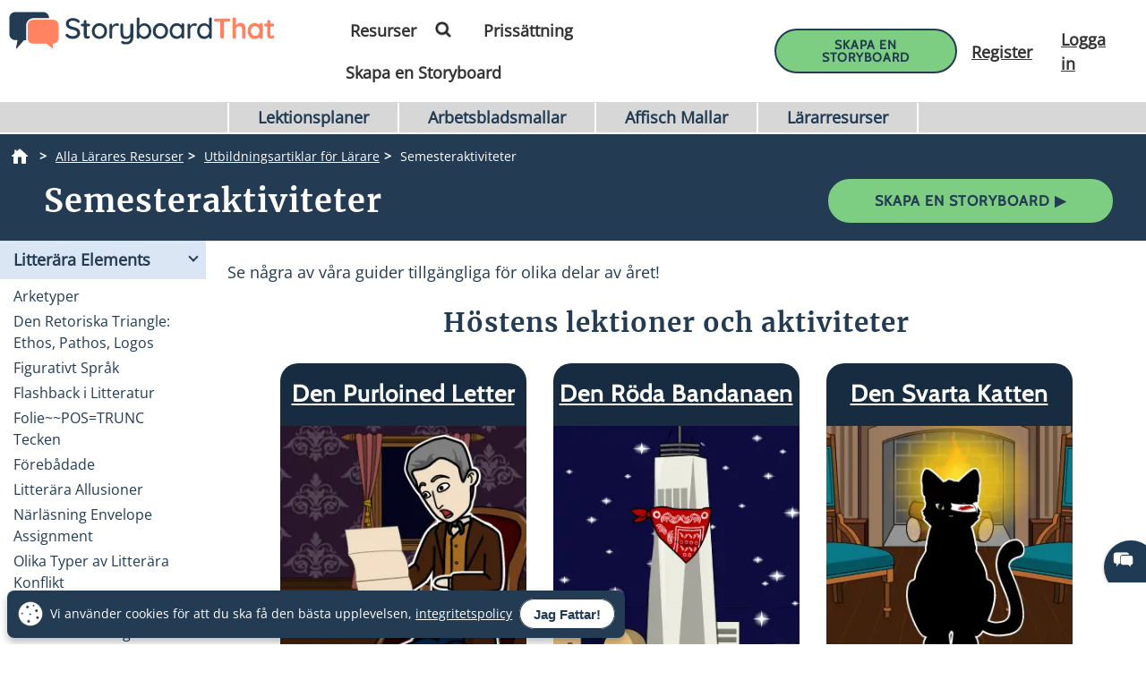

--- FILE ---
content_type: text/html; charset=utf-8
request_url: https://www.storyboardthat.com/sv/articles/e/semesteraktiviteter
body_size: 102732
content:



<!DOCTYPE html>
<html lang="sv">
<head>
    <meta charset="utf-8" />
    <link rel="preconnect" href="https://cdn.storyboardthat.com" />
    <link rel="preconnect" href="https://fonts.gstatic.com" crossorigin />
    <link rel="preconnect" href="https://fonts.googleapis.com" crossorigin />
    <link rel="preconnect" href="https://ajax.googleapis.com" crossorigin />
    <link rel="preconnect" href="https://dev.visualwebsiteoptimizer.com" crossorigin />
    <link defer href='//cdn.storyboardthat.com/css/da0ce2c0e000000-cbb0542c/print.min.css' rel="stylesheet" media="print">
    <style>.storyboards-grid-5,.storyboards-grid-4,.storyboards-grid-3,.storyboards-grid-2,.article-collection-grid{display:grid;justify-items:center;align-items:flex-start;justify-content:center;align-content:flex-start;}@font-face{font-family:"Cabin";font-style:normal;font-weight:400;font-display:swap;src:local("Cabin"),url(https://fonts.gstatic.com/s/cabin/v17/u-4X0qWljRw-PfU81xCKCpdpbgZJl6XFpfEd7eA9BIxxkV2EH7alxw.woff2) format("woff2");unicode-range:U+0-FF,U+131,U+152-153,U+2BB-2BC,U+2C6,U+2DA,U+2DC,U+2000-206F,U+2074,U+20AC,U+2122,U+2191,U+2193,U+2212,U+2215,U+FEFF,U+FFFD;}@font-face{font-family:"Open Sans";font-style:normal;font-weight:400;font-display:swap;src:local("Open Sans"),url(https://fonts.gstatic.com/s/opensans/v26/memSYaGs126MiZpBA-UvWbX2vVnXBbObj2OVZyOOSr4dVJWUgsjZ0B4gaVI.woff2) format("woff2");unicode-range:U+0-FF,U+131,U+152-153,U+2BB-2BC,U+2C6,U+2DA,U+2DC,U+2000-206F,U+2074,U+20AC,U+2122,U+2191,U+2193,U+2212,U+2215,U+FEFF,U+FFFD;}@font-face{font-family:"Merriweather";font-style:normal;font-weight:400;font-display:swap;src:local("Merriweather"),url(https://fonts.gstatic.com/s/merriweather/v25/u-4n0qyriQwlOrhSvowK_l52xwNZWMf6.woff2) format("woff2");unicode-range:U+0-FF,U+131,U+152-153,U+2BB-2BC,U+2C6,U+2DA,U+2DC,U+2000-206F,U+2074,U+20AC,U+2122,U+2191,U+2193,U+2212,U+2215,U+FEFF,U+FFFD;}::after,::before{box-sizing:border-box;}*{margin:0;padding:0;border:0;outline:0!important;box-sizing:border-box;-webkit-box-sizing:border-box;-moz-box-sizing:border-box;-ms-box-sizing:border-box;-o-box-sizing:border-box;-webkit-font-smoothing:antialiased;-moz-osx-font-smoothing:grayscale;box-shadow:none;-webkit-box-shadow:none;-ms-box-shadow:none;-o-box-shadow:none;}html{font-size:16px;font-family:sans-serif;line-height:1.15;-webkit-text-size-adjust:100%;-ms-text-size-adjust:100%;-ms-overflow-style:scrollbar;}body{font-family:"Open Sans","Helvetica Neue",sans-serif;font-size:15px;line-height:1.5;font-weight:400;color:#233b53;text-align:left;}.storyboard-grid{padding-bottom:10px;}.banner-text-left h1{text-align:left;padding-top:25px;}.order-2{order:2!important;}th,tr{border-color:inherit;border-style:solid;border-width:0;}p,th,ul{font-size:18px;}h1,h2,h3,h3,h4,h5,h6{margin-top:0;margin-bottom:.5rem;font-family:Merriweather;font-weight:700;line-height:1.2;color:#233b53;letter-spacing:1px;overflow-wrap:break-word;word-break:break-word;}h1{font-size:calc(1.375rem + 1.5vw);}h2{font-size:calc(1.325rem + .9vw);}h3{font-size:calc(1.3rem + .6vw);}h4{font-size:calc(1.275rem + .3vw);}h5{font-size:1.25rem;}button,input{overflow:visible;margin:0;font-family:inherit;font-size:inherit;line-height:inherit;}a,button{outline:0!important;text-decoration:none;border:0;font-style:normal;text-decoration:none;}a{color:#1b3ea7;text-decoration:underline;}input{width:100%;padding:5px 10px;border:1px solid #6f909f;border-radius:3px;}img{max-width:100%;height:auto;vertical-align:middle;margin:0;padding:0;border-style:none;}table{caption-side:bottom;border-collapse:collapse;}th{text-align:inherit;text-align:-webkit-match-parent;}tbody,td,th,tr{border-color:inherit;border-style:solid;border-width:0;}li,ul{list-style:initial;margin:0;padding:0;overflow-wrap:break-word;}p{margin:10px 0;text-align:justify;}svg:not(:root){overflow:hidden;}.row{--bs-gutter-x:1.5rem;--bs-gutter-y:0;display:flex;flex-wrap:wrap;margin-top:calc(var(--bs-gutter-y)*-1);margin-right:calc(var(--bs-gutter-x)/-2);margin-left:calc(var(--bs-gutter-x)/-2);}.row>*{flex-shrink:0;width:100%;max-width:100%;padding-right:calc(var(--bs-gutter-x)/2);padding-left:calc(var(--bs-gutter-x)/2);margin-top:var(--bs-gutter-y);}.my-0{margin-top:0!important;margin-bottom:0!important;}.my-1{margin-top:.25rem!important;margin-bottom:.25rem!important;}.my-2{margin-top:.5rem!important;margin-bottom:.5rem!important;}.my-3{margin-top:1rem!important;margin-bottom:1rem!important;}.my-4{margin-top:1.5rem!important;margin-bottom:1.5rem!important;}.my-5{margin-top:3rem!important;margin-bottom:3rem!important;}.mx-0{margin-right:0!important;margin-left:0!important;}.d-none{display:none!important;}.d-block{display:block!important;}.d-flex{display:flex!important;}.flex-column{flex-direction:column!important;}.text-center{text-align:center!important;}.font-weight-bold{font-weight:700!important;}.navbar-toggler{padding:.25rem .75rem;font-size:1.25rem;line-height:1;background-color:transparent;border:1px solid transparent;border-radius:.25rem;}.navbar-toggler:hover{cursor:pointer;}.w-100{width:100%!important;}.table{width:100%;margin-bottom:1rem;color:#212529;vertical-align:top;border-color:#dee2e6;}.table>:not(caption)>*>*{padding:.5rem;background-color:var(--bs-table-bg);border-bottom-width:1px;}.table>tbody{vertical-align:inherit;}.table-bordered>:not(caption)>*{border-width:1px 0;}.table-bordered>:not(caption)>*>*{border-width:0 1px;}.container{width:100%;padding-right:var(--bs-gutter-x,.75rem);padding-left:var(--bs-gutter-x,.75rem);margin-right:auto;margin-left:auto;}@media(min-width:576px){.container{max-width:540px;}}@media(min-width:768px){.container{max-width:720px;}}@media(min-width:992px){.container{max-width:960px;}}@media(min-width:1200px){.container{max-width:1140px;}}@media(min-width:1400px){.container{max-width:1320px;}}.table-of-contents{width:225px;position:fixed;top:170px;right:0;margin-left:20px;z-index:10;}.toc-collapsed .free-trial-bar{right:-265px;box-shadow:none;}.toc-collapsed .toc-toggler{background-color:#fff;border:1px solid rgba(67,134,243,.37);border-radius:3px;height:50px;left:-50px;width:50px;box-shadow:0 0 4px rgba(0,0,0,.3);}.contents{background-color:#fff;border:1px solid rgba(67,134,243,.37);border-radius:5px;padding:10px 15px;margin-bottom:10px;}.toc-toggler{position:absolute;top:0;height:20px;right:0;width:50px;color:#233b53;line-height:41px;text-align:center;display:block;cursor:pointer;transition:all .35s;font-size:38px;user-select:none!important;border-radius:3px;z-index:10;}.search-wrapper{position:relative;display:flex;min-width:100px;}.search-icon{position:absolute;top:8px;right:8px;fill:#4286f4;}.search-button{transition:transform 300ms;}.search-button:hover{cursor:pointer;transform-origin:center;transform:scale(1.2);}.toc-image{margin-top:-10px;margin-bottom:5px;display:none;}.view-mobile{display:none;}.view-desktop{display:block;}.free-trial-bar{position:fixed;box-shadow:0 0 4px rgba(0,0,0,.3);padding:8px 10px;background:#eee;z-index:100;}.ftb-white{background-color:#fff;}.leftText{color:#233b53;font-size:26px;line-height:27px;font-weight:500;}.leftText span{display:block;font-size:26px;color:#233b53;font-weight:800;line-height:27px;margin-top:2px;}.toc-list{font-size:18px;}.toc-list li{margin-bottom:5px;list-style:decimal;list-style-position:inside;}.toc-list li a{text-decoration:none;}.basic-btn{display:inline-block;line-height:45px;padding:0 60px;border-radius:30px;color:#fff;font-size:18px;font-family:Cabin,sans-serif;font-weight:700;text-transform:uppercase;text-decoration:none;letter-spacing:1px;}.btn-blue-shadow{box-shadow:0 3px 5px 0 rgba(67,134,243,.37);}.btn-blue-white{background-color:#4286f4;color:#fff;border:2px solid #fff;}.btn-blue-white:hover{background-color:#fff;color:#233b53;box-shadow:0 3px 5px 0 transparent;border:2px solid #fff;}.btn-blue-white-border{border:2px solid #fff;}.btn-green{background-color:#7dce82;color:#fff;border:2px solid #7dce82;}.btn-green:hover{background-color:#233b53;color:#fff;box-shadow:0 3px 5px 0 transparent;border:2px solid transparent;}.btn-green-shadow{box-shadow:0 3px 5px 0 rgba(125,206,130,.37);}.btn-dark-blue{background-color:#233b53;color:#fff;border:2px solid #233b53;}.btn-dark-blue:hover{background-color:#ff8360;color:#fff;box-shadow:0 3px 5px 0 rgba(35,59,83,.37);border:2px solid transparent;}.btn-dark-blue-shadow{box-shadow:0 3px 5px 0 rgba(35,59,83,.37);}.btn-orange{background-color:#ff8360;color:#fff;border:2px solid #ff8360;}.btn-orange:hover{background-color:#233b53;color:#fff;box-shadow:0 3px 5px 0 rgba(35,59,83,.37);border:2px solid transparent;}.btn-orange-shadow{box-shadow:0 3px 5px 0 rgba(255,125,38,.37);}.btn-white-orange{background-color:#fff;color:#ff8360;border:2px solid #ff8360;}.btn-white-orange:hover{background-color:#233b53;color:#fff;box-shadow:0 3px 5px 0 rgba(35,59,83,.37);border:2px solid #233b53;}.btn-white-orange-shadow{box-shadow:0 3px 5px 0 rgba(255,125,38,.37);}.inherited-from-acs{color:#f00;}.btn-wc-green-blue-and-blue-border{background-color:#7dce82;color:#233b53;border:2px solid #233b53;}.btn-wc-green-blue-and-blue-border:hover{background-color:#233b53;color:#7dce82;border:2px solid #233b53;}.basic-btn.btn-wc-green-blue-blue-border svg,.basic-btn.btn-wc-green-blue-and-blue-border svg{fill:#233b53;}.basic-btn.btn-wc-green-blue-and-blue-border svg:hover,.basic-btn.btn-wc-green-blue-and-blue-border:hover svg{fill:#7dce82!important;}.btn-wc-green-blue-shadow,.btn-wc-green-blue-shadow:hover{box-shadow:0 3px 5px 0 #233b53;}.btn-wc-blue-shadow,.btn-wc-blue-shadow:hover{box-shadow:0 3px 5px 0 #233b53;}.btn-wc-green-blue-and-green-border{background-color:#7dce82;color:#233b53;border:2px solid #7dce82;}.btn-wc-green-blue-and-green-border:hover{background-color:#233b53;color:#7dce82;border:2px solid #7dce82;}.basic-btn.btn-wc-green-blue-and-green-border svg,.basic_btn.btn-wc-green-blue-and-green-border svg{fill:#233b53;}.basic-btn.btn-wc-green-blue-and-green-border svg:hover,.basic-btn.btn-wc-green-blue-and-green-border:hover svg,.basic_btn.btn-wc-green-blue-and-green-border svg:hover,.basic_btn.btn-wc-green-blue-and-green-border:hover svg{fill:#7dce82!important;}.btn-wc-orange-blue-and-orange-border{background-color:#ff8360;color:#233b53;border:2px solid #ff8360;}.btn-wc-orange-blue-and-orange-border:hover{background-color:#233b53;color:#ff8360;border:2px solid #ff8360;}.basic-btn.btn-wc-orange-blue-and-orange-border svg{fill:#233b53;}.basic-btn.btn-wc-orange-blue-and-orange-border svg:hover,.basic-btn.btn-wc-orange-blue-and-orange-border:hover svg{fill:#ff8360!important;}.btn-wc-orange-blue-and-blue-border{background-color:#ff8360;color:#233b53;border:2px solid #233b53;}.btn-wc-orange-blue-and-blue-border:hover{background-color:#233b53;color:#ff8360;border:2px solid #233b53;}.basic-btn.btn-wc-orange-blue-and-blue-border svg,.basic_btn.btn-wc-orange-blue-and-blue-border svg{fill:#233b53;}.basic-btn.btn-wc-orange-blue-and-blue-border svg:hover,.basic-btn.btn-wc-orange-blue-and-blue-border:hover svg,.basic_btn.btn-wc-orange-blue-and-blue-border svg:hover,.basic_btn.btn-wc-orange-blue-and-blue-border:hover svg{fill:#ff8360!important;}.btn-wc-orange-blue-shadow,.btn-wc-orange-blue-shadow:hover{box-shadow:0 3px 5px 0 #172c41;}.btn-wc-dark-blue-and-white-text{background-color:#233b53;color:#fff;border:2px solid #233b53;}.btn-wc-dark-blue-and-white-text:hover{background-color:#233b53;color:#7dce82;border:2px solid #233b53;}.basic-btn.btn-wc-dark-blue-and-white-text svg{fill:white;}.basic-btn.btn-wc-dark-blue-and-white-text svg:hover,.basic-btn.btn-wc-dark-blue-and-white-text:hover svg{fill:#7dce82;}.btn-wc-dark-blue-and-white-text-invert{background-color:#233b53;color:#fff;border:2px solid #233b53;}.btn-wc-dark-blue-and-white-text-invert:hover{background-color:#fff;color:#233b53;border:2px solid #233b53;fill:#233b53;}.basic-btn.btn-wc-dark-blue-and-white-text-invert svg{fill:white;}.basic-btn.btn-wc-dark-blue-and-white-text-invert svg:hover,.basic-btn.btn-wc-dark-blue-and-white-text-invert:hover svg,.basic_btn.btn-wc-dark-blue-and-white-text-invert svg:hover,.basic_btn.btn-wc-dark-blue-and-white-text-invert:hover svg{fill:#233b53;}.btn-wc-light-blue-and-dark-blue-and-dark-blue-border{background-color:#dae6f4;color:#233b53;border:2px solid #233b53;}.btn-wc-light-blue-and-dark-blue-and-dark-blue-border:hover{background-color:#233b53;color:#dae6f4;border:2px solid #233b53;}.basic-btn.btn-wc-light-blue-and-dark-blue-and-dark-blue-border svg{fill:#233b53;}.basic-btn.btn-wc-light-blue-and-dark-blue-and-dark-blue-border svg:hover,.basic-btn.btn-wc-light-blue-and-dark-blue-and-dark-blue-border:hover svg{fill:#dae6f4;}.btn-wc-light-blue-and-dark-blue-and-dark-blue-border-shadow,.btn-wc-light-blue-and-dark-blue-and-dark-blue-border-shadow:hover{box-shadow:0 3px 5px 0 #233b53;}.btn-wc-light-blue-shadow,.btn-wc-light-blue-shadow:hover{box-shadow:0 3px 5px 0 #233b53;}.btn-small{line-height:normal;font-size:14px;padding:11px 44px 9px;}.btn-smaller{line-height:normal;font-size:14px;padding:11px 20px 9px;}.btn-medium{line-height:normal;font-size:16px;margin-top:5px;padding:11px 20px 9px;}.flexCta .free-trial-cta-toc{font-weight:500;font-size:14px!important;min-width:100%;padding:8px 6px!important;}.mt-3{margin-top:1rem!important;}.article-cell{display:flex;flex-direction:column;border-radius:20px;}.article-cell:hover{box-shadow:4px 4px 4px 0 #233b53;}.article-cell-title{height:70px;width:100%;background-color:#4286f4;padding:5px;display:table;border-radius:20px 20px 0 0;font-size:18px;}.article-cell-title>div{display:table-cell;vertical-align:middle;text-align:center;color:#fff;font-family:"Cabin",sans-serif;letter-spacing:1px;font-weight:bold;font-size:1.3em;text-decoration:underline!important;}.article-collection-grid>a .article-cell-title>div{font-size:1.45em;line-height:1.2em;text-decoration:underline;}.article-collection-list{color:#233b53;text-align:center;font-weight:bold;font-size:1.6em;height:60px;margin-top:20px;padding-bottom:10px;display:flex;flex-direction:column;justify-content:flex-end;}.article-collection-grid{gap:30px;border-radius:20px 20px 0 0;grid-template-columns:repeat(3,275px);}.article-collection-grid>a{position:relative;margin-bottom:70px;}.storyboards-grid-5,.storyboards-grid-4,.storyboards-grid-3,.storyboards-grid-2{padding-top:20px;gap:20px;}.storyboards-grid-2{grid-template-columns:repeat(2,400px);}.storyboards-grid-3{grid-template-columns:repeat(3,275px);}.storyboards-grid-4{grid-template-columns:repeat(4,200px);}.storyboards-grid-5{grid-template-columns:repeat(5,200px);}@media(max-width:1200px){.article-collection-grid,.storyboards-grid-3{gap:15px;grid-template-columns:repeat(3,225px);}.storyboards-grid-4,.storyboards-grid-5{grid-template-columns:repeat(auto-fit,200px);}}@media(max-width:991px){.article-collection-grid{grid-template-columns:repeat(auto-fit,300px);grid-gap:30px 20px;}.storyboards-grid-3,.storyboards-grid-2{grid-template-columns:repeat(auto-fit,275px);gap:15px 15px;}.article-collection-grid>a{margin-bottom:55px;}}@media(max-width:991px){.storyboards-grid-4{grid-template-columns:repeat(2,auto);padding-left:0;padding-right:0;gap:5px;margin-left:-10px;margin-right:-10px;}.storyboards-grid-4 .basic-btn{font-size:12px!important;padding-left:13px!important;padding-right:13px!important;white-space:nowrap;}}@media(max-width:375px){.Article-Content ul{padding-inline-start:0!important;}.article-collection-grid{grid-template-columns:repeat(1,275px);}.article-list li{line-height:1.75;font-size:1rem;margin-bottom:10px;}.article-list li a{min-width:50px;margin:.8em;}}.view-activity-cta::before{background-color:#ffa500;}.view-activity-cta{position:absolute;top:100%;left:0;right:0;font-size:16px;line-height:30px;font-weight:normal;text-align:center;padding:2px 15px 0;width:100%;max-width:200px;margin:20px auto 0;}.floating-more-options{float:right;text-transform:capitalize;font-size:14px;margin-right:5px;font-weight:400;}.v_container{justify-content:center;}.search-bar{max-width:800px;text-align:center;margin-bottom:20px;}.article-storyboard-buttons{display:flex;flex-wrap:wrap;justify-content:center;padding:20px 0;width:100%;}.article-storyboard-buttons div{padding:10px;margin-block:4px;}.article-title-banner{word-break:break-all;margin-bottom:20px;text-align:center;}.sbtHero{padding:10px 0;background-color:#233b53;}.sbtHero h1{color:#fff!important;}.sbtHero .article-subtitle{color:#ff8360!important;}.sbtHero .v_container{margin:0 auto 0!important;padding:0 0!important;}.sbtHero .article-title-banner{word-break:break-word;margin-bottom:0;text-align:center;padding:0 25px 25px;font-family:Merriweather;}.article-collection-grid .article-cell-title{background:#172c41!important;}.article-collection-grid img{border-radius:0 0 20px 20px;}article-collection-grid a{text-decoration:none;}@media all and (max-width:990px){.sbtHero{padding:10px 0;background-color:#172c41;margin:0 0 40px 0;}}.article-subtitle{line-height:1.2;display:block;font-style:italic;font-weight:bold;font-size:1.6em;color:#4286f4;}.article-subtitle a{text-decoration:underline;}.header-22-menu{float:right;display:flex;justify-content:space-between;}.basic_btn{line-height:60px;display:inline-block;padding:0 60px;font-size:18px;font-family:"Cabin",sans-serif;}.small-buttons .basic_btn{font-size:12px;line-height:35px;padding:0 15px;}@media(max-width:1200px){.article-subtitle{font-size:24px;}}@media(max-width:991px){.article-subtitle{font-size:20px;}}@media(max-width:767px){.article-subtitle{font-size:18px;}}.teacher-resources-link{text-align:center;padding:10px 10px 40px;}.Article-Content{position:relative;}.Article-Content p{margin:0 0 15px;}.Article-Content h4{text-align:left;padding:10px 0;}.Article-Content .container{background-color:#fff;}.Article-Content h2:not(.snippet-title){text-align:center;padding:10px 0;}.Article-Content .table{color:#233b53;}.Article-Content .table th{vertical-align:middle;text-align:center;background-color:#e5e4e4;}.Article-Content .table-bordered td,.Article-Content .table-bordered th{border:3px solid #fff;}.Article-Content .table-striped tbody tr:nth-of-type(odd),.Article-Content .table-striped-with-header tbody tr:nth-of-type(even){background-color:#d9e7fd;}.Article-Content .table-striped tbody tr:nth-of-type(even),.Article-Content .table-striped-with-header tbody tr:nth-of-type(odd){background-color:#fafafa;}.Article-Content:not(.azure-search-results)>.container{margin:0 100px;width:auto;}.storyboard-example-large{background-color:#fff;font-weight:bold;font-size:1.4em;padding:3px;text-align:center;margin:5px;}.storyboard-example-large-image{text-align:center;background-color:#fff;margin-bottom:4px;}.blur-storyboard{position:relative;}.blur-storyboard>a.sbt-tr_article_article-assignment_copy{position:absolute;top:30%;left:50%;transform:translateX(-50%);z-index:1;opacity:0;transition:all .1s;}.blur-storyboard>picture{transition:all .3s;}.blur-storyboard:hover picture{filter:blur(5px);}.blur-storyboard>img{transition:all .3s;}.blur-storyboard:hover img{filter:blur(3px);}.blur-storyboard:hover a.sbt-tr_article_article-assignment_copy{opacity:1;}.float-img-left{float:left;margin-right:40px;margin-bottom:40px;}.float-img-right{float:right;margin-left:40px;margin-bottom:40px;}.tg-summary-box{float:none;max-width:100%;padding:15px;font-size:.875rem;line-height:1.5;margin:0;}.tg-summary-box>div:first-child{font-size:20px;line-height:1.1;text-align:center;padding:5px 0 20px;}ol.circles-list>li,ol.squares-list>li{position:relative;margin-bottom:20px;padding-left:.5em;min-height:3em;vertical-align:middle;}body.demoPopOpened{overflow:hidden;}.training-widget{position:fixed;top:0;right:0;bottom:0;left:0;z-index:9999;transform:scale(0);transition:transform .1s;}.demoPopOpened .training-widget{transform:none;}.training-widget *{transition:all .2s;}.get-training-button{font-size:14px;position:fixed;left:0;top:70%;z-index:89;cursor:pointer;border-bottom-left-radius:3px;border-bottom-right-radius:3px;width:auto;padding:8px 12px!important;height:auto;line-height:1.25!important;text-align:center;display:block;transform:translateY(-50%) rotate(-90deg);transform-origin:0 0;box-shadow:-3px 3px 5px 0 rgba(255,125,38,.37);background-color:#ff8360;color:#fff;border:2px solid #ff8360;font-family:Cabin,sans-serif;font-weight:700;text-transform:uppercase;letter-spacing:1px;}.sbt-overlay{position:fixed;top:0;left:0;width:100%;height:100%;opacity:0;transition-delay:.35s;background:rgba(0,0,0,.65);}.demoPopOpened .sbt-overlay{opacity:1;}.slidebox{position:absolute;right:20px;left:20px;top:20px;bottom:20px;overflow:hidden;overflow-y:auto;-webkit-overflow-scrolling:touch;background:#fff;padding:20px;z-index:2;width:1060px;margin:0 auto;transition-delay:.38s;clip-path:circle(30%);max-width:calc(100% - 40px);}.demoPopOpened .slidebox{clip-path:circle(100%);}.avatar-section{max-width:800px;margin:0 auto;}.training-title h2{line-height:1.2;text-align:center;}.close-modal{position:absolute;top:0;right:0;margin:10px 20px 0;width:30px;height:30px;cursor:pointer;font-size:30px;line-height:26px;font-weight:600;text-align:center;}.calendly-section{margin:-40px -20px 0;}@media(max-width:1020px){.get-training-button{top:70%;transform-origin:0 0;font-size:11px!important;}.avatar-section{max-width:700px;}.training-title h2{font-size:22px;}#cadwidget{max-height:calc(100vh - 270px);-webkit-overflow-scrolling:touch;height:1150px!important;}#cadwidget iframe{-webkit-overflow-scrolling:touch;}}@media(max-width:640px){.training-title h2{font-size:18px;}}@media(max-width:375px){.Article-Content ul{padding-inline-start:0!important;}}@media(min-width:376px){.Article-Content ul:not(.trainer-list){padding-inline-start:40px;}}@media(max-device-width:375px){.article-title-banner h1{font-size:2rem;}.Article-Content:not(.azure-search-results)>.container{margin:0 5px;}.article-title-banner h1{font-size:2rem;}.article-subtitle{font-size:1rem;}.container{padding-left:10px;padding-right:10px;}.basic-btn.btn-small{margin:5px 0;padding:11px 15px;font-size:13px;}}@media(max-width:474px){.Article-Content ul:not(.checklist-ul):not(.pagination)>li{list-style:none;line-height:30px;}}@media(min-width:768px){.col-md-2{flex:0 0 auto;width:16.66667%;}.col-md-4{flex:0 0 auto;width:33.33333%;}.col-md-6{flex:0 0 auto;width:50%;}.col-md-8{flex:0 0 auto;width:66.66667%;}.col-md-10{flex:0 0 auto;width:83.33333%;}.col-md-12{flex:0 0 auto;width:100%;}.free-trial-bar{top:400px;right:0;transform:translateY(-50%);width:265px;padding:20px 15px 25px;border-radius:3px;z-index:100;}.navbar-toggler{display:none;}.col-md-6{flex:0 0 auto;width:50%;}.flexCta{margin-top:12px;}.ctaArea a{font-size:14px!important;}.toc-collapsed .table-of-contents{right:-265px;box-shadow:none;}.header-22-menu li{padding:0;display:inline-block;}.header-22-item{border:0;padding:11px 12px 9px 12px;font-size:18px;border-radius:0;font-family:"Open Sans",sans-serif;font-weight:700;display:inline-block;}.header-22-menu{width:calc(100% - 360px);}.header-22-container{padding:10px;top:0;width:100%;background:#fff;left:0;z-index:999;overflow:auto;}.btn-register svg,.btn-buy-now svg{width:16px;margin-left:3px;}}@media(max-width:767px) and (min-width:641px){.navbar-toggler{display:block;width:45px;float:right;border:0 solid #fff;padding:10px;z-index:100;margin-left:auto;}.navbar-toggler span{height:2px;width:100%;background-color:#fff;display:block;}.navbar-toggler span+span{margin-top:5px;}}@media(max-width:767px){.Article-Content:not(.azure-search-results)>.container{margin:0 25px;}.banner-text h1{line-height:48px;font-size:2.5rem;margin-bottom:20px;}.banner-text-inner{z-index:0;}.banner-text-inner .col-md-5{order:2;}.banner-text-inner .col-md-7{order:1;}.free-trial-bar{top:0;left:0;right:0;transform:translateY(-100%);visibility:visible;background-color:#eee;display:none!important;}.article-sticky .free-trial-bar{z-index:10;visibility:visible;transform:none;}.view-desktop{display:none;}.view-mobile{display:block;}.navbar-toggler{width:45px;border:0 solid #4286f4;padding:10px;z-index:100;margin-left:auto;display:block;float:right;padding:10px;}.navbar-toggler span{height:2px;width:100%;background-color:#fff;display:block;}.navbar-toggler span+span{margin-top:5px;}.flexrow{display:flex;align-items:center;margin:0 -2px;}.flexCol{position:relative;padding:0 2px;}.flexText{max-width:55%;}.flexCta{flex:auto;text-align:right;}.ctaArea a{font-size:11px!important;white-space:nowrap!important;}.leftText{font-size:14px;max-height:40px;overflow:hidden;line-height:normal;}.leftText span{font-size:26px;color:#fff;font-weight:800;line-height:27px;margin-top:2px;}.toc-collapsed .free-trial-bar{right:0;}.toc-toggler{display:none;}.banner-text-left{text-align:center;}.banner-text-left h1{text-align:center;}}@media(min-width:768px){.col-md-7{flex:0 0 auto;width:58.33333%;}.col-md-5{flex:0 0 auto;width:41.66667%;}}@media(max-width:991px){.basic-btn.btn-small{padding:8px 10px;font-size:12px;}.Article-Content:not(.azure-search-results)>.container{margin:0 75px;}}@media(min-width:991px){.v_container .upgrade-copy{margin:10px 0 10px;}.v_container{display:flex;align-items:flex-start;max-width:1400px;margin:0 auto 55px;padding:30px 0 0 25px;position:relative;}.v_container .Article-Content:not(.azure-search-results)>.container{margin:0;}.v_container>.outer_sec{order:-1;max-width:85%;}}@media(min-width:991px) and (max-width:1509px){.v_container{margin:0 50px 55px;}}@media(min-width:991px) and (max-width:1170px){.v_container{margin:0 auto 55px;}}@media(max-width:1199px){.basic-btn.btn-small{padding:10px 20px;font-size:13px;}}#bread-crumbs{margin:0 0 5px 10px;}#bread-crumbs ol{display:flex;}@media only screen and (max-width:768px){#bread-crumbs ol{overflow-x:auto;overflow-y:hidden;white-space:nowrap;margin-right:10px;}#bread-crumbs ol li:nth-child(2){margin-left:1rem;}}#bread-crumbs ol a{color:#fff;font-size:14px;display:inline-block;}#bread-crumbs ol li:not(:last-child)::after{content:">";color:#fff;font-size:14px;font-weight:bold;margin:0 10px 0 5px;}#bread-crumbs ol li a img{filter:invert(1);min-height:100%;min-width:100%;margin-bottom:3px;}#bread-crumbs ol .v_currPageCrumb span{color:#fff;font-size:14px;}.sbtHero .banner-text{padding-bottom:10px;padding-top:5px;row-gap:10px;}.sbtHero .banner-text .article-title-banner{padding-bottom:0;}.sbtHero .banner-text .article-title-banner h1{margin-bottom:0;}@media(min-width:992px){.sbtHero .banner-text{align-items:center;}}@media(max-width:1200px){.Article-Content:not(.azure-search-results)>.container{margin:0 100px;}}@media(min-width:1200px){h1{font-size:2.5rem;}h2{font-size:2rem;}h3{font-size:1.75rem;}h4{font-size:1.5rem;}.v_container .free-trial-bar{right:0!important;position:sticky!important;top:70px!important;min-width:205px;max-width:25%;transform:none;height:auto;bottom:auto;box-shadow:none;border:1px solid #eaeaea;}.v_container .free-trial-bar.top-80{top:80px!important;}.v_container .free-trial-bar .flexrow.cta-content{position:absolute;top:calc(100% + 25px);left:0;right:0;background:#7dce82;text-align:center;border-radius:5px;padding:14px 15px 17px;text-align:center;border:1px solid #233b53;}.v_container .free-trial-bar>.my-3.view-desktop{margin-bottom:0!important;}.v_container .free-trial-bar .ctaArea a{padding:8px 6px!important;}.v_container .free-trial-bar .toc-list{font-size:16px;margin-top:12px;}.v_container .free-trial-bar .toc-list>li{margin-bottom:10px;}.v_container .free-trial-bar .toc-list>li:last-of-type{margin-bottom:0;}.v_container .free-trial-bar .toc-toggler{display:none!important;}.v_container>.my-3.view-desktop{margin-bottom:0!important;}.free-trial-bar.top-80{top:80px!important;}}@media(max-width:1365px){.basic-btn.btn-small{padding:10px 35px;}}@media(min-width:768px){.v_container .free-trial-bar .flexrow.cta-content{background:#7dce82;border-radius:5px;padding:14px 15px 17px;text-align:center;border:1px solid #233b53;}}.Article-Content h3:not(.snippet-title){text-align:center;padding:10px 0;}.Article-Content h3{font-size:1.5rem;}.Article-Content h2{font-size:1.85rem;}.Article-Content h4{text-align:left;padding:10px 0;}h1,h2,h3,h3,h4,h5,h6{margin-top:0;margin-bottom:.5rem;font-family:Merriweather;font-weight:700;line-height:1.2;color:#233b53;letter-spacing:1px;overflow-wrap:break-word;}p,ol,td,th,ul{font-size:18px;}.Article-Content p{margin:0 15px 15px 0;}@media only screen and (max-width:768px){.Article-Content p{margin:0 20px 15px;}.Article-Content h3{text-align:left;margin:0 20px 0;}.Article-Content h4{text-align:left;margin:0 20px 15px;}}.container,.container-fluid{width:100%;padding-right:var(--bs-gutter-x,.75rem);padding-left:var(--bs-gutter-x,.75rem);margin-right:auto;margin-left:auto;}.Article-Content h2:not(.snippet-title){text-align:center;padding:10px 0;}.blue-site-btn{background-color:#4286f4!important;font-size:16px;line-height:45px;padding:0 25px;position:relative;border-radius:30px;display:inline-block;font-family:"Cabin",sans-serif;font-weight:bold;text-transform:uppercase;color:#fff;margin:0!important;font-weight:700;border:2px solid #4286f4;}.article-storyboard-title{color:#233b53;font-weight:bold;font-size:1.2em;width:fit-content;margin:auto;padding-bottom:5px;}.Article-Content:not(.azure-search-results)>.container{margin:0 100px;width:auto;}.container,.container-fluid{width:100%;padding-right:var(--bs-gutter-x,.75rem);padding-left:var(--bs-gutter-x,.75rem);margin-right:auto;margin-left:auto;}@media(min-width:991px){.v_container .Article-Content:not(.azure-search-results)>.container{margin:0;}}.Article-Content{position:relative;}.Article-Content:not(.azure-search-results)>.container{margin:0 100px;width:auto;}@media(max-width:991px){.Article-Content:not(.azure-search-results)>.container{margin:0 75px;}}@media(max-width:767px){.Article-Content:not(.azure-search-results)>.container{margin:0 25px;}}ol.circles-list,ol.squares-list{list-style-type:decimal;margin:0;margin-left:4em;padding:0;counter-reset:li-counter;}@media(min-width:376px){.Article-Content ul:not(.trainer-list),.Article-Content ol{padding-inline-start:40px;}}*,::after,::before{box-sizing:border-box;}p,ol,td,th,ul{font-size:18px;}.navbar-toggler{padding:.25rem .75rem;font-size:1.25rem;line-height:1;border:1px solid transparent;}.table{width:100%;margin-bottom:1rem;vertical-align:top;}ol.circles-list>li:before,ol.squares-list>li:before{position:absolute;top:0;left:-1.33em;width:1.35em;height:1.35em;font-size:2.5em;font-weight:bold;line-height:1.15;text-align:center;padding-top:5px;content:counter(li-counter);counter-increment:li-counter;}input,textarea{padding:5px 10px;}textarea,input,select{border:1px solid #6f909f;border-radius:3px;}input{width:100%;}.article-resources-callout{text-align:center;color:#233b53;font-size:1.2em;font-weight:bold;}.mt-5{margin-top:3rem!important;}.mb-4{margin-bottom:1.5rem!important;}.text-center{text-align:center!important;}.mt-2{margin-top:.5rem!important;}.mb-5{margin-bottom:3rem!important;}.modal{position:fixed;top:0;left:0;z-index:1060;display:none;width:100%;height:100%;overflow:hidden;outline:0;}.all_svg_container{display:none;}.num-created-storyboards{text-align:center;font-size:74px;font-family:Merriweather;font-weight:700;}.upgrade-copy{text-align:center;font-style:italic;font-size:13px;}.article-collection-grid a{text-decoration:none;margin-top:10px;}@media(min-width:1200px){.free-trial-bar.ftb-white{top:90px!important;position:sticky!important;margin-bottom:190px;}}.toc-list{font-size:12px!important;}.view-desktop h5{font-size:16px!important;}.encyclopediaList{padding-right:0;padding-left:10px;}@media(max-width:767px){.encyclopediaList{display:none;}}.encyclopediaListHeader{margin-top:25px;}.encyclopediaListHeader h5{padding-left:12px;padding-top:20px;}.encyclopediaListHR{border-bottom:2px solid #233b53;margin-left:20px;margin-right:30px;}.teacherStartTrial{display:inline-block;line-height:normal;text-align:center;vertical-align:middle;border:1px solid transparent;padding:6px;margin-top:10px;font-size:16px;word-spacing:2px;}.bringToClassContainer{border:2px solid #233b53;margin-top:10px!important;width:90%!important;}.how-to-use-cell.newBTC li{line-height:1.5!important;}.article-search-bar{display:flex;align-items:center;}.article-search-bar>div{padding-left:20px;}.article-search-bar .basic_btn.only-blue-border.small{padding:0 30px;line-height:30px;word-break:normal;}.article-search-bar input[type=text]{width:75%;}@media(max-width:991px){.article-search-bar{flex-direction:column;justify-content:center;}.article-search-bar>div{padding:10px 10px 20px;}}.btn-small{line-height:normal;font-size:14px;padding:11px 44px 9px;}@media(min-width:1800px){.Article-Content:not(.azure-search-results)>.container{margin:0 auto;}.container{max-width:1500px;}}.mb-3{margin-bottom:1rem!important;}.page-name-banner{background-color:#233b53;padding:10px 0;}.page-name-banner h1{color:#fff;}.page-name-banner h2{color:#fff;}</style>
    <script type="text/javascript">
var OneDollarHelper = function () {
    var OneDollarHelperObject = new Object();
    var OneDollarHelperInfo = {
        currency: null,
        culure: null,
        promotionPrice: null,
        personalUrl: null,
        teacherUrl: null,
        formattedPrice: null,
        prettyPrice_IndividualMonthly: null,
        prettyPrice_ClassroomMonthly: null,
        prettyPrice_ClassroomMonthlyPaidYearly: null,
        prettyPrice_CorporateMonthly: null,

        prettyPrice_MTA: null,  // wrong value it is the monthly price of two teachers not yearly per teacher - we debated this years ago and it makes no sense the way this is shown - EASY TO FIX WHEN WE NEED IT
        prettyPrice_SL: null, // wrong value it is the monthly price 150 students per year - vs per student cost  - we debated this years ago and it makes no sense the way this is shown - EASY TO FIX WHEN WE NEED IT


    };

    OneDollarHelperObject.GetIsLoaded = function () {
        return OneDollarHelperInfo.currency != null;
    }

    OneDollarHelperObject.GetAndUpdatePricing = async function () {
        var url = '/api/purchase/one-dollar-price';

        try {
            var ode = this;
            var response = await fetch(url);

            if (response.status === 200) {
                var responseJSON = await response.json();
                OneDollarHelperInfo.currency = responseJSON.currency;
                OneDollarHelperInfo.culture = responseJSON.culture;
                OneDollarHelperInfo.promotionPrice = responseJSON.promotionPrice_1Month;
                OneDollarHelperInfo.personalUrl = responseJSON.personalUrl;
                OneDollarHelperInfo.teacherUrl = responseJSON.teacherUrl;
                OneDollarHelperInfo.formattedPrice = ode.QuickFormat_OneDollarPrice()

                OneDollarHelperInfo.prettyPrice_IndividualMonthly = responseJSON.prettyPrice_IndividualMonthly;
                OneDollarHelperInfo.prettyPrice_ClassroomMonthly = responseJSON.prettyPrice_ClassroomMonthly;
                OneDollarHelperInfo.prettyPrice_CorporateMonthly = responseJSON.prettyPrice_CorporateMonthly;


                ode.UpdateOneDollarElements();
            }
            else {
                if (response.status != 499 && response.status != 469) {
                    Logger.logErrorMessage("GetOneDollarPrice Failed", new Error(`GetOneDollarPrice Failed: ${response.status}`));
                }
            }

        } catch (e) {
            Logger.logErrorMessage("GetOneDollarPrice Failed", e);
        }
    }

    OneDollarHelperObject.QuickFormat_OneDollarPrice = function () {
        var formatter = new Intl.NumberFormat(OneDollarHelperInfo.culture, { style: 'currency', currency: OneDollarHelperInfo.currency });
        var res = formatter.format(OneDollarHelperInfo.promotionPrice);

        res = res.replace('.00', '');
        res = res.replace(',00', '');

        return res;

    }

    OneDollarHelperObject.UpdateOneDollarElements = function () {
        if (OneDollarHelperInfo.formattedPrice === null) {
            this.GetAndUpdatePricing();
            return;
        }

        var span_oneDollarPrices = document.querySelectorAll("[id*='localized-one-dollar']");

        for (var i = 0; i < span_oneDollarPrices.length; i++) {
            span_oneDollarPrices[i].innerText = OneDollarHelperInfo.formattedPrice;
        }


        var spnLocalizedOneDollars = document.getElementsByClassName('spnLocalizedOneDollar');

        for (var i = 0; i < spnLocalizedOneDollars.length; i++) {
            spnLocalizedOneDollars[i].innerText = OneDollarHelperInfo.formattedPrice;
        }

        this.UpdatePrices("[id*='ind-monthly']", OneDollarHelperInfo.prettyPrice_IndividualMonthly);
        this.UpdatePrices("[id*='ita-monthly']", OneDollarHelperInfo.prettyPrice_ClassroomMonthly);
        this.UpdatePrices("[id*='corp-monthly']", OneDollarHelperInfo.prettyPrice_CorporateMonthly);

   
     
    }

    OneDollarHelperObject.UpdatePrices = function (selector, price)
    {
        var priceElements = document.querySelectorAll(selector);

        for (var i = 0; i < priceElements.length; i++)
        {
            priceElements[i].innerText = price;
        }
    }



    return OneDollarHelperObject;
}();


window.addEventListener('load', async function (e) {
    await OneDollarHelper.GetAndUpdatePricing()
});</script>


    <link rel="shortcut icon" href="https://cdn.storyboardthat.com/site-images/site-pages/favicons/favicon.ico">





<title>Storyboard That  : Semesteraktiviteter f&#246;r studenter &#229;r 2025</title>

<meta name="description" content="Storyboard That  : Helgaktiviteter f&#246;r elever &#229;r 2025! Uppt&#228;ck engagerande digitala ber&#228;ttarresurser f&#246;r olika helgdagar.">
<meta name="keywords" content="Lista &#246;ver semester, semester, semesteraktiviteter, stora semestrar">
<meta property="og:title" content="Storyboard That  : Semesteraktiviteter f&#246;r studenter &#229;r 2025">
<meta property="og:type" content="company">
<meta property="og:url" content="https://www.storyboardthat.com/sv/articles/e/semesteraktiviteter">
<meta property="og:image" content="https://cdn.storyboardthat.com/site-images/holidays/halloween-classroom-activities.png">
<meta property="og:description" content="Storyboard That  : Helgaktiviteter f&#246;r elever &#229;r 2025! Uppt&#228;ck engagerande digitala ber&#228;ttarresurser f&#246;r olika helgdagar.">
<meta property="og:site_name" content="Storyboard That">
<meta property="fb:app_id" content="218706961566573">
<meta property="fb:admins" content="514497400">

<meta name="author" content="Clever Prototypes, LLC">


<meta name="dcterms.rightsHolder" content="Clever Prototypes, LLC">
<meta name="dcterms.dateCopyrighted" content="2026">

<meta name="viewport" content="width=device-width, initial-scale=1.0">


<meta http-equiv="X-UA-Compatible" content="IE=edge">

<meta name="HandheldFriendly" content="true"><!-- old BB -->
<meta name="MobileOptimized" content="width">
<!-- old IE -->
<meta name="apple-mobile-web-app-status-bar-style" content="black">
<meta name="apple-mobile-web-app-title" content="Storyboard That">

<meta name="twitter:card" content="summary_large_image">
<meta name="twitter:site" content="@StoryboardThat">
<meta name="twitter:creator" content="@StoryboardThat">
<meta name="twitter:title" content="Storyboard That  : Semesteraktiviteter f&#246;r studenter &#229;r 2025">
<meta name="twitter:description" content="Storyboard That  : Helgaktiviteter f&#246;r elever &#229;r 2025! Uppt&#228;ck engagerande digitala ber&#228;ttarresurser f&#246;r olika helgdagar.">
    <meta name="twitter:image" content="https://cdn.storyboardthat.com/site-images/holidays/halloween-classroom-activities.png">
    <meta name="twitter:image:alt" content="Storyboard That  : Semesteraktiviteter f&#246;r studenter &#229;r 2025">

<link rel="chrome-webstore-item" href="https://chrome.google.com/webstore/detail/nlflnngknijojboglnnkonkcenocjepa">


<link rel="Publisher" href="https://plus.google.com/102659178269071238974">

<link rel="shortcut icon" href="https://cdn.storyboardthat.com/site-images/site-pages/favicons/favicon.ico">

<link rel="apple-touch-icon" sizes="57x57" href="https://cdn.storyboardthat.com/site-images/site-pages/favicons/apple-touch-icon-57x57.png">
<link rel="apple-touch-icon" sizes="114x114" href="https://cdn.storyboardthat.com/site-images/site-pages/favicons/apple-touch-icon-114x114.png">
<link rel="apple-touch-icon" sizes="72x72" href="https://cdn.storyboardthat.com/site-images/site-pages/favicons/apple-touch-icon-72x72.png">
<link rel="apple-touch-icon" sizes="144x144" href="https://cdn.storyboardthat.com/site-images/site-pages/favicons/apple-touch-icon-144x144.png">
<link rel="apple-touch-icon" sizes="60x60" href="https://cdn.storyboardthat.com/site-images/site-pages/favicons/apple-touch-icon-60x60.png">
<link rel="apple-touch-icon" sizes="120x120" href="https://cdn.storyboardthat.com/site-images/site-pages/favicons/apple-touch-icon-120x120.png">
<link rel="apple-touch-icon" sizes="76x76" href="https://cdn.storyboardthat.com/site-images/site-pages/favicons/apple-touch-icon-76x76.png">
<link rel="apple-touch-icon" sizes="152x152" href="https://cdn.storyboardthat.com/site-images/site-pages/favicons/apple-touch-icon-152x152.png">

<link rel="icon" type="image/png" href="https://cdn.storyboardthat.com/site-images/site-pages/favicons/favicon-196x196.png" sizes="196x196">
<link rel="icon" type="image/png" href="https://cdn.storyboardthat.com/site-images/site-pages/favicons/favicon-160x160.png" sizes="160x160">
<link rel="icon" type="image/png" href="https://cdn.storyboardthat.com/site-images/site-pages/favicons/favicon-96x96.png" sizes="96x96">
<link rel="icon" type="image/png" href="https://cdn.storyboardthat.com/site-images/site-pages/favicons/favicon-32x32.png" sizes="32x32">
<link rel="icon" type="image/png" href="https://cdn.storyboardthat.com/site-images/site-pages/favicons/favicon-16x16.png" sizes="16x16">

<meta name="application-name" content="Storyboard That" />
<meta name="msapplication-TileColor" content="#E8F5FF">
<meta name="msapplication-TileImage" content="https://cdn.storyboardthat.com/site-images/site-pages/favicons/mstile-144x144.png">
<meta name="msapplication-square70x70logo" content="https://cdn.storyboardthat.com/site-images/site-pages/favicons/mstile-70x70.png">
<meta name="msapplication-square144x144logo" content="https://cdn.storyboardthat.com/site-images/site-pages/favicons/mstile-144x144.png">
<meta name="msapplication-square150x150logo" content="https://cdn.storyboardthat.com/site-images/site-pages/favicons/mstile-150x150.png">
<meta name="msapplication-square310x310logo" content="https://cdn.storyboardthat.com/site-images/site-pages/favicons/mstile-310x310.png">
<meta name="msapplication-wide310x150logo" content="https://cdn.storyboardthat.com/site-images/site-pages/favicons/mstile-310x150.png">

<link defer href='//cdn.storyboardthat.com/css/da0ce2c0e000000-cbb0542c/print.min.css' rel="stylesheet" media="print">

        <meta name="robots" content="max-image-preview:large">


        <link rel="alternate" hreflang="en" href="https://www.storyboardthat.com/articles/e/holiday-activities">
        <link rel="alternate" hreflang="es" href="https://www.storyboardthat.com/es/articles/e/actividades-vacacionales">
        <link rel="alternate" hreflang="fr" href="https://www.storyboardthat.com/fr/articles/e/activit%c3%a9s-de-vacances">
        <link rel="alternate" hreflang="de" href="https://www.storyboardthat.com/de/articles/e/ferienaktivit%c3%a4ten">
        <link rel="alternate" hreflang="it" href="https://www.storyboardthat.com/it/articles/e/attivit%c3%a0-vacanziere">
        <link rel="alternate" hreflang="nl" href="https://www.storyboardthat.com/nl/articles/e/vakantie-activiteiten">
        <link rel="alternate" hreflang="pt" href="https://www.storyboardthat.com/pt/articles/e/atividades-de-feriado">
        <link rel="alternate" hreflang="he" href="https://www.storyboardthat.com/he/articles/e/%d7%a4%d7%a2%d7%99%d7%9c%d7%95%d7%99%d7%95%d7%aa-%d7%a0%d7%95%d7%a4%d7%a9">
        <link rel="alternate" hreflang="ar" href="https://www.storyboardthat.com/ar/articles/e/%d9%86%d8%b4%d8%a7%d8%b7%d8%a7%d8%aa-%d8%a7%d9%84%d8%b9%d8%b7%d9%84%d8%a9">
        <link rel="alternate" hreflang="hi" href="https://www.storyboardthat.com/hi/articles/e/%e0%a4%9b%e0%a5%81%e0%a4%9f%e0%a5%8d%e0%a4%9f%e0%a5%80-%e0%a4%95%e0%a5%80-%e0%a4%97%e0%a4%a4%e0%a4%bf%e0%a4%b5%e0%a4%bf%e0%a4%a7%e0%a4%bf%e0%a4%af%e0%a4%be%e0%a4%82">
        <link rel="alternate" hreflang="ru" href="https://www.storyboardthat.com/ru/articles/e/%d0%b0%d0%ba%d1%82%d0%b8%d0%b2%d0%bd%d1%8b%d0%b9-%d0%be%d1%82%d0%b4%d1%8b%d1%85">
        <link rel="alternate" hreflang="da" href="https://www.storyboardthat.com/da/articles/e/ferie-aktiviteter">
            <link rel="canonical" href="https://www.storyboardthat.com/sv/articles/e/semesteraktiviteter">
        <link rel="alternate" hreflang="sv" href="https://www.storyboardthat.com/sv/articles/e/semesteraktiviteter">
        <link rel="alternate" hreflang="fi" href="https://www.storyboardthat.com/fi/articles/e/loma-aktiviteetteja">
        <link rel="alternate" hreflang="no" href="https://www.storyboardthat.com/no/articles/e/ferie-aktiviteter">
        <link rel="alternate" hreflang="tr" href="https://www.storyboardthat.com/tr/articles/e/tatil-aktiviteleri">
        <link rel="alternate" hreflang="pl" href="https://www.storyboardthat.com/pl/articles/e/dzia%c5%82alno%c5%9b%c4%87-wczasowa">
        <link rel="alternate" hreflang="ro" href="https://www.storyboardthat.com/ro/articles/e/vacan%c8%9b%c4%83-activit%c4%83%c8%9bi">
        <link rel="alternate" hreflang="cs" href="https://www.storyboardthat.com/cs/articles/e/rekrea%c4%8dn%c3%ad-aktivity">
        <link rel="alternate" hreflang="sk" href="https://www.storyboardthat.com/sk/articles/e/pr%c3%a1zdninov%c3%a9-aktivity">
        <link rel="alternate" hreflang="hu" href="https://www.storyboardthat.com/hu/articles/e/%c3%bcd%c3%bcl%c3%a9si-tev%c3%a9kenys%c3%a9gek">
        <link rel="alternate" hreflang="hr" href="https://www.storyboardthat.com/hr/articles/e/odmor-aktivnosti">
        <link rel="alternate" hreflang="bg" href="https://www.storyboardthat.com/bg/articles/e/%d0%b2%d0%b0%d0%ba%d0%b0%d0%bd%d1%86%d0%b8%d0%be%d0%bd%d0%bd%d0%b8-%d0%b4%d0%b5%d0%b9%d0%bd%d0%be%d1%81%d1%82%d0%b8">
        <link rel="alternate" hreflang="lt" href="https://www.storyboardthat.com/lt/articles/e/atostog%c5%b3-veikla">
        <link rel="alternate" hreflang="sl" href="https://www.storyboardthat.com/sl/articles/e/po%c4%8ditni%c5%a1ke-dejavnosti">
        <link rel="alternate" hreflang="lv" href="https://www.storyboardthat.com/lv/articles/e/br%c4%abvdienu-aktivit%c4%81tes">
        <link rel="alternate" hreflang="et" href="https://www.storyboardthat.com/et/articles/e/puhkuse-tegevused">
    <link rel="alternate" hreflang="x-default" href="https://www.storyboardthat.com/articles/e/holiday-activities">


<script>
    // Set the global "LoggedOnUser" variable that holds the logged in user's id, or 0 if not logged in.
    var LoggedOnUser = 0;

    var csrfTokenName = 'X-XSRF-TOKEN';
    function getCsrfToken(auth = true) {
        const url = auth ? '/api_portal/getcsrftoken' : '/api_portal/getcsrftokenanon'

        return new Promise((resolve, reject) => {
            fetch(url)
                .then(response => {
                    if (!response.ok) {
                        throw new Error('Network response was not ok');
                    }
                    return response.json();
                })
                .then(data => {
                    // Use the CSRF token as needed
                    resolve(data.CsrfToken);
                })
                .catch(error => {
                    console.error('Error fetching CSRF token:', error);
                    reject(error);
                });
            });
    }

    function getCsrfSessionToken() {
        return new Promise((resolve, reject) => {
            fetch('/api_portal/getcsrfsessiontoken')
                .then(response => {
                    if (!response.ok) {
                        throw new Error('Network response was not ok');
                    }
                    return response.json();
                })
                .then(data => {
                    // Use the CSRF token as needed
                    resolve(data.CsrfToken);
                })
                .catch(error => {
                    console.error('Error fetching CSRF token:', error);
                    reject(error);
                });
        });
    }

</script>



<script type="text/javascript">var SvnRevision = 'Thu 01/15/2026 19:27:47.30'</script>
<script type="text/javascript">function GetCookieParameterByName(name)
{
    var cookieName = name + "=";
    var cookies = document.cookie.split(";");
    for (var i = 0; i < cookies.length; i++)
    {
        var cookie = cookies[i];
        cookie = cookie.trim();
        if (cookie && cookie.indexOf(cookieName) === 0)
        {
            value = cookie.substring(cookieName.length, cookies[i].length);
            return value;
        }
    }

    return void 0;
}

function SetCookie(key, value, lifetimeDays, path)
{
    var date = new Date();
    date.setTime(date.getTime() + (lifetimeDays * 86400 * 1000));
    var expires = "expires=" + date.toUTCString();
    var cookiePath = path != null ? ";path=" + path : '';
    document.cookie = key + "=" + value + ";" + expires + cookiePath;
}</script>


<script>
    Object.defineProperty(String.prototype, 'hashCode', {
        value: function () {
            return this.split("").reduce(function (a, b) { a = ((a << 5) - a) + b.charCodeAt(0); return a & a }, 0);
        }
    });

    const setTimeoutAsync = (delay, value) => {
        let timer = 0;
        let reject = null;
        const promise = new Promise((_resolve, _reject) => {
            reject = _reject;
            timer = setTimeout(_resolve, delay, value);
        });
        return {
            get promise() { return promise; },
            cancel() {
                if (timer) {
                    clearTimeout(timer);
                    timer = 0;
                    reject();
                    reject = null;
                }
            }
        };
    };

    String.prototype.replaceAll2 = function (str1, str2, ignore)
    {
        return this.replace(new RegExp(str1.replace(/([\/\,\!\\\^\$\{\}\[\]\(\)\.\*\+\?\|\<\>\-\&])/g, "\\$&"), (ignore ? "gi" : "g")), (typeof (str2) == "string") ? str2.replace(/\$/g, "$$$$") : str2);
    }

    String.prototype.replaceAll2WithRegexp = function (str1, str2, ignore = false, useRegex = false) {
        const source = this.toString();
        if (useRegex) {
            try {
                const regex = new RegExp(str1, ignore ? "gi" : "g");
                return source.replace(regex, str2);
            } catch (e) {
                console.log("Invalid regexp:", str1, e);
                return source; // back to original
            }
        }
        const safeStr = str1.replace(/([\/\,\!\\\^\$\{\}\[\]\(\)\.\*\+\?\|\<\>\-\&])/g, "\\$&");
        const regex = new RegExp(safeStr, ignore ? "gi" : "g");
        const replacement = (typeof (str2) == "string") ? str2.replace(/\$/g, "$$$$") : str2;
        return source.replace(regex, replacement)
    }

    function GetGlobalById(id)
    {
        return document.getElementById(id);
    }

    function OnOrIfDomContentLoaded(callback) {
        // always attach, just in case it gets triggered again from a tab refresh or discard reload
        document.addEventListener("DOMContentLoaded", callback);

        if (document.readyState != "loading") {
            callback();
        }
    }

    function CopyElementContents(id)
    {
        var el = document.getElementById(id);
        var range = document.createRange();
        range.selectNodeContents(el);
        var selection = window.getSelection();
        selection.removeAllRanges();
        selection.addRange(range);
        document.execCommand("copy");
        selection.removeAllRanges();
    }

    var SbtWebServer = "https://www.storyboardthat.com";
    var SbtGeoServer = "https://geo.storyboardthat.com";
    var SbtGeofServer = "https://geof.storyboardthat.com";
    var SbtGeoServer_storyboardimages_loadsavedforprintembedfonts = "https://geof.storyboardthat.com/storyboardimages/loadsavedforprintembedfonts";
    var SbtGeoServer_storyboardimages_loadstoryboardsvgforpreview = "https://geof.storyboardthat.com/storyboardimages/loadstoryboardsvgforpreview";
    var SbtGeoServer_storyboardimages_loadstoryboardsvg = "https://geof.storyboardthat.com/storyboardimages/loadstoryboardsvg";
    var SbtGeoServer_audio_uploadaudio = "https://geof.storyboardthat.com/audio/uploadaudio";
    var SbtApiServer = "https://api.storyboardthat.com";
    var SbtAuthServer = "";
    var StripeJSKey = "pk_live_XJJF9ZNxKZAVtu0F6ILLvokx";
    var apiFrameworkTry = false;
    var apiCoreTry = false;

    function GetLocalTimeStamp(utcDate) {
        var d = new Date(utcDate);
        const offset = (new Date().getTimezoneOffset() / 60) * -1;
        d.setHours(d.getHours() + offset);
        return d;
    }

    function GetFormattedLocalDateTime(utcDate) {
        const localDate = GetLocalTimeStamp(utcDate);
        const formattedDate = localDate.toLocaleDateString() + ", " + localDate.toLocaleTimeString();
        return formattedDate;
    }

    function GetFormattedLocalDate(utcDate) {
        const localDate = GetLocalTimeStamp(utcDate);
        return localDate.toLocaleDateString();
    }

    function WritePrettyDate(utcDate, placementId) {
        const prettyDate = GetFormattedLocalDateTime(utcDate);

        GetGlobalById(placementId).textContent = prettyDate;
    }

    function popupWindow(href, windowname) {
        return window.open(href, windowname, 'width=900,height=800,scrollbars=yes');
    }

    function popup(mylink, windowname) {
        if (!window.focus) return true;
        var href;
        if (typeof (mylink) == 'string')
            href = mylink;
        else
            href = mylink.href;
        popupWindow(href, windowname);
        return false;
    }


    function trackEvent(category, action, label, value) {
        try {
            window.dataLayer = window.dataLayer || [];
            window.dataLayer.push({ 'event': 'UATracking', 'eventCategory': category, 'eventAction': action, 'eventLabel': label, 'eventValue': value });
            //ga('send', 'event', category, action, label, value);  // value is a number.
        }
        catch (err) { }
    }

    function trackVirtualPageView(url) {
        try {
            window.dataLayer = window.dataLayer || [];
            window.dataLayer.push({ 'dataLayerLocation': url });
            //ga('send', 'pageview', url);
        }
        catch (err) { }
    }

    function AddLanguages()
    {
        console.log("Add Langs")
        var langLookup =
        {
            "en": "English",
            "es": "Español",
            "fr": "Français",
            "de": "Deutsch",
            "it": "Italiana",
            "nl": "Nederlands",
            "pt": "Português",
            "he": "עברית",
            "ar": "العَرَبِيَّة",
            "hi": "हिन्दी",
            "ru": "ру́сский язы́к",
            "da": "Dansk",
            "sv": "Svenska",
            "fi": "Suomi",
            "no": "Norsk",
            "tr": "Türkçe",
            "pl": "Polski",
            "ro": "Româna",
            "cs": "Ceština",
            "sk": "Slovenský",
            "hu": "Magyar",
            "hr": "Hrvatski",
            "bg": "български",
            "lt": "Lietuvos",
            "sl": "Slovenščina",
            "lv": "Latvijas",
            "et": "eesti"
        };

        var links = document.getElementsByTagName("link");
        var languageSelector = document.getElementById("footer-language-selector");
        var bHasLanguages = false;

        for (var i = 0; i < links.length; i++)
        {
            if (links[i].hasAttribute("hreflang"))
            {
                var language = links[i].getAttribute("hreflang");
                var url = links[i].getAttribute("href");

                if (language == "x-default")
                {
                    continue;
                }
                var a = document.createElement('a');
                a.setAttribute('href', url);
                a.innerHTML = langLookup[language];

                var li = document.createElement('li');


                languageSelector.appendChild(li);
                li.appendChild(a);
                bHasLanguages = true;
            }
        }

        if (!bHasLanguages) {
            var langParentElm = languageSelector.parentElement;

            langParentElm.style.paddingTop = '55px';
            langParentElm.style.paddingBottom = '55px';
        }
    }

</script>


<script>
    document.addEventListener("DOMContentLoaded",
        function() {
            try
            {
                if (typeof (swal) === 'undefined')
                    return;

                swal.setDefaults(
                    {
                        confirmButtonText: "Ok",
                        cancelButtonText: "Annullera",
                    });
            } catch (e) {
                Logger.logErrorMessage("Failed to initialize swal defaults: " + e);
            }
        });
</script>





<script type="text/javascript">var Logger = (function _staticLogger() {
    let LogErrors = (window.location.href.toLowerCase().indexOf("//localhost") === -1)
        && window.location.href.toLowerCase().indexOf(".localtest.storyboardthat.com") === -1;
    //&& window.location.href.toLowerCase().indexOf(".dev.storyboardthat.com") === -1
    //&& window.location.href.toLowerCase().indexOf(".test.storyboardthat.com") === -1;
    console.log("Logging Errors: " + (LogErrors === true));

    var isPageActive = () => {
        try {
            if (typeof Modernizr == 'undefined') {
                return true;
            }
            if (Modernizr.pagevisibility) {
                return document.visibilityState != 'hidden';
            }
        } catch {
            // eat it.
        }

        return null;
    }

    function GetTrimmedCallStack(passedCallStack) {
        try {
            if (passedCallStack != null) {
                return passedCallStack;
            }

            let stack = new Error().stack;
            if (stack != null && stack.indexOf("\n") !== -1) {
                stack = stack.split("\n");
                stack.splice(1, 2); // Exclude this method, and the actual logging method (in this Logger class) so the top of the stack is what called the logging method
                return stack.join("\n");
            }
            return "no stack";
        } catch (e) {
            return "Error getting stack:" + e.message;
        }
    }

    /*
     * 
     */
    function objectify(o) {
        if (o == null) {
            return null;
        }
        if (typeof (o) != "object") {
            return o;
        }

        if (o instanceof Array) {
            let _arr = [];
            o.forEach((x) => _arr.push(JSON.parse(JSON.stringify(objectify(x)))));
            return _arr
        }

        // Could be an object or a class.

        // Add all object properties to the temporary object
        let _obj = { ...o };

        // Add all class properties to the temporary objecjt
        Object.getOwnPropertyNames(o).forEach((prop) => {
            try {
                _obj[prop] = JSON.parse(JSON.stringify(objectify(o[prop])));
            } catch (err) {
                _obj[prop] = "Errror: " + JSON.parse(JSON.stringify(objectify(err)));
            }
        });

        // return the stringified temporary object
        return _obj;
    }

    // this will be in the static constructor when Safari matures to version 16 and beyond --BPC 20211105
    if (LogErrors === true) { // do it if we're not localhost (or localtest)
        window.onerror = function (msg, url, line, col, error) {
            let method = "Uncaught:" + msg;
            if (url != null) {
                msg += "[url: " + url + "]";
            }
            if (line != null) {
                msg += "[line: " + line + "]";
            }
            if (col != null) {
                msg += "[col: " + col + "]";
            }

            try {
                if (error == null) {
                    error = { message: msg, stack: GetTrimmedCallStack() || "(no stack)" };
                }
            } catch (e) {
                Logger.logErrorMessage("window.onerror: Failed to create error in onerror", e);
            }
            Logger.logErrorMessage(method, error);

            return true;
        };
    }

    var logger = new class Logger {
        get browserCorrelationId() { return _browserCorrelationId; }
        get correlationId() { return _correlationId; }
        get lastErrorMessage() { return _lastErrorMessage; }

        constructor() {
            function EscapeHTML(html) {
                return document.createElement('div').appendChild(document.createTextNode(html)).parentNode.innerHTML;
            }

            var loggedErrors = {};

            let stringifyAnyObject = (o) => {
                let _obj = objectify(o);
                return JSON.stringify(_obj);
            }

            this.generateCorrelationId = function () {
                function s4() {
                    return Math.floor((1 + Math.random()) * 0x10000)
                        .toString(16)
                        .substring(1);
                }
                return s4() + s4();
            };


            // Public functions
            this.logJQueryAjaxError = function (methodName, jqXHR, textStatus, errorThrown, ajaxSettings) {
                try {
                    try {
                        if (ajaxSettings != null && ajaxSettings["IgnoreReadyState0"] != null && ajaxSettings["IgnoreReadyState0"] == true) {
                            if (jqXHR.readyState == 0)
                                return;
                        }
                    }
                    catch (e) { }

                    // If ajaxSettings is not a string, jsonify it.
                    ajaxSettings = ajaxSettings || "{}";
                    if (!(typeof ajaxSettings === 'string' || ajaxSettings instanceof String)) {
                        delete ajaxSettings.data; // until we have something that can handle lots of data
                        ajaxSettings = JSON.stringify(objectify(ajaxSettings));
                    }

                    var op = EscapeHTML(JSON.stringify(objectify(jqXHR)));
                    /*for (var property in jqXHR) {
                        if (typeof jqXHR[property] !== "function") {
                            op += EscapeHTML(property + ': ' + jqXHR[property]) + ';<br/>';
                        }
                    }*/

                    try {
                        if (op.indexOf("User not logged in") >= 0)
                            return;
                    }
                    catch (e) { }

                    try {
                        var errorData = new Object();
                        errorData.message = ajaxSettings + "\n" + textStatus + " : " + errorThrown + "\n" + op;
                        errorData.stack = GetTrimmedCallStack(errorThrown.stack);
                        this.logErrorMessage(methodName, errorData);
                    } catch (e) {
                        this.logErrorMessage(methodName + " failed to log error", e);
                    }
                } catch (e) {
                    console.trace("Log Ajax Error failed", e);
                }
            };

            this.logAjaxErrorAsync = async function (ajaxError) {
                try {
                    var responseDetails = "n/a";
                    if (ajaxError.response != null) {
                        // fetch's response is not directly stringifiable, so we have to manually copy the fields
                        let body = "";
                        if (ajaxError.response.bodyUsed == true) {
                            body = "body used, can't retrieve";
                        } else {
                            try {
                                body = await ajaxError.response.text();
                            } catch (err) {
                                body = "failed to get response: " + err.message;
                            }
                        }

                        responseDetails = stringifyAnyObject({
                            body: body,
                            ok: ajaxError.response.ok,
                            redirected: ajaxError.response.redirected,
                            status: ajaxError.response.status,
                            statusText: ajaxError.response.statusText,
                            type: ajaxError.response.type,
                            url: ajaxError.response.url
                        });
                    }

                    // If ajaxSettings is not a string, jsonify it.
                    let ajaxSettings = { ...ajaxError.settings } ?? "{}"; // ensure ajaxSettings is defined

                    // Convert body to just a bodySize field
                    ajaxSettings.bodySize = ajaxSettings.body?.length ?? ajaxSettings.body?.size ?? 0;
                    delete ajaxSettings.body;


                    // Stringify the settings for the existing logging system :(
                    if (!(typeof ajaxSettings === 'string' || ajaxSettings instanceof String)) {
                        //delete ajaxSettings.data; // until we have something that can handle lots of data
                        ajaxSettings = JSON.stringify(objectify(ajaxSettings));
                    }

                    // Create the actual message object
                    const ajaxErrorMessageObject = { ...ajaxError };
                    ajaxErrorMessageObject.requestDetails = ajaxSettings;
                    ajaxErrorMessageObject.responseDetails = responseDetails;
                    delete ajaxErrorMessageObject.settings;

                    // If theres an innerexception, include that here.
                    if (ajaxError.innerException != null) {
                        ajaxErrorMessageObject.stack += "---caused by ---\n" + (ajaxError.innerException.message ?? "") + "\n" + ajaxError.innerException.stack;
                    }
                    var op = EscapeHTML(JSON.stringify(objectify(ajaxErrorMessageObject)));


                    try {
                        if (op.indexOf("User not logged in") >= 0) {
                            return;
                        }
                    }
                    catch (e) { }
                    const header = "ajax: " + (ajaxError.settings?.caller ?? ajaxError.settings?.url ?? "n/a");
                    try {
                        var errorData = {
                            message: (ajaxError.message ?? "Response not OK") + "\n" + op,
                            stack: GetTrimmedCallStack(ajaxError.stack)
                        };
                        if (errorData.message.indexOf('GetCharacterPositionsAsync') >= 0) {
                            errorData.stack = JSON.parse(JSON.parse(errorData.message).responseDetails).status + ' ' + JSON.parse(JSON.parse(errorData.message).requestDetails).url;
                        }
                        this.logErrorMessage(header, errorData);
                    } catch (e) {
                        this.logErrorMessage(header + " failed to log error", e);
                    }
                } catch (e) {
                    console.trace("Log Ajax Error failed", e);
                }
            };

            // Should be logErrorMessageAsync, for future refactoring
            // MUST NOT THROW. All errors must be caught and processed within.
            this.logErrorMessage = async function (method, error) {
                try
                {
                    if (!window.location.protocol.startsWith("http") && method !== 'Local execution detected') {
                        return;
                    }

                    var key = "TBD Error Key";
                    if (error != null) {
                        let errorForKey = error;
                        if (typeof(AjaxError) != 'undefined' && errorForKey instanceof AjaxError) {
                            delete errorForKey.uid;
                        }
                        key = (method + JSON.stringify(objectify(errorForKey))).hashCode();
                    }
                    //console.log(method + " "  + error)
                    if (error == null) {
                        error = new Object();
                        error.message = "null";
                        error.stack = GetTrimmedCallStack();
                    } else if (typeof error == 'string' || error instanceof String) {
                        let errorString = error;
                        error = new Object();
                        error.message = errorString;
                        error.stack = GetTrimmedCallStack();
                    }

                    try {
                        if (window.LoggedOnUser) {
                            error.message = `${window.LoggedOnUser} ${error.message}`;
                        }
                    }
                    catch (e) {

                    }
                    /*try {
                        if (error.message != null && error.message.length > 1024) {
                            error.message = error.message.substring(0, 1000);
                        }
                    } catch (e) {
                    }*/


                    var prefix = "";
                    var href = window.location.hostname.toLowerCase();
                    try {
                        if (href.indexOf("//www.storyboardthat.com") == -1) {
                            var subdomain = href.match(/^(.*?).storyboardthat.com$/);
                            prefix = "[" + subdomain[1] + "]";
                        }
                    } catch (e) {
                        console.trace("Warning: Failed to get client version", JSON.parse(JSON.stringify(objectify(e))));
                        prefix = "[" + (href || "") + "]"; // denotes its not prod, but there was an error figuring out what it was
                    }

                    method = prefix + "v" + SvnRevision + " - " + method;

                    let memoryInfo = (window.performance?.memory == null) ? null : {
                        jsHeapSizeLimit: window.performance.memory.jsHeapSizeLimit,
                        totalJSHeapSize: window.performance.memory.totalJSHeapSize,
                        usedJSHeapSize: window.performance.memory.usedJSHeapSize
                    };

                    var errorMessage = error.message ?? "no message";
                    try {
                        errorMessage += "\r\n Scripts: \r\n";
                        errorMessage += GetScripts();
                        errorMessage += "\r\n PageActive: " + (isPageActive() ?? "Unknown");
                        errorMessage += "\r\n Memory Estimate: " + (JSON.stringify(memoryInfo ?? "Unavailable"));
                    } catch (e) {

                    }


                    var postData = new Object();

                    postData.Url = window.location.href;
                    postData.correlationId = _correlationId;
                    postData.browserCorrelationId = _browserCorrelationId;
                    postData.Method = method;

                    if (typeof (storyboardCreatorJavascriptStartupTimeStamp) !== 'undefined') {
                        postData.ErrorMessage = `(Timer: ${(parseInt(new Date().getTime()) - storyboardCreatorJavascriptStartupTimeStamp)}) ${errorMessage}`;
                    }
                    else {
                        postData.ErrorMessage = errorMessage;
                    }
                    
                    postData.StackTrace = error.stack;

                    _lastErrorMessage = JSON.stringify(objectify(postData));

                    if (IgnoreError(method, errorMessage, error.stack))
                        return;

                    //var extraDebug = false;
                    //if (window.ExtraDebug )

                    // Display on the console if we're not sending these to the server (or we're ExtraDebugging)
                    if (!LogErrors || window.ExtraDebug == true) {
                        let errorObj = JSON.parse(JSON.stringify(objectify(error)));
                        errorObj.originalObject = error;
                        let postDataObj = JSON.parse(JSON.stringify(objectify(postData)));
                        postDataObj.originalObject = postData;
                        //console.error("Ajax Error:", errorObj, postDataObj);
                     
                        console.error("Ajax Error verbose:", JSON.stringify(objectify(error)), JSON.stringify(objectify(postData)));
                      
                    }

                    // Don't send to the server if we've already done it before
                    if (loggedErrors.hasOwnProperty(key)) {
                        return;
                    }

                    // record the error so we do not duplicate sending it ot the server.
                    loggedErrors[key] = true;

                    // We don't need to log if api fails here, may end up creating accidental endless loop, being the logging method and all...
                    try {
                        return logFunctionAsync(SbtApiServer + "/logstoryboardjserror2", postData, null);
                    } catch (e) {
                        // Ignore logging errors
                    }
                } catch (e) {
                    console.trace("Log Error Message failed", e);
                }
            };

            /// Private functions
            function GetScripts() {
                var scriptList = "";

                var scripts = document.scripts;
                for (var i = 0; i < scripts.length; i++) {
                    if (scripts[i].src.indexOf("storyboardthat.com") > 0
                        || scripts[i].src.indexOf("google-analytics.com") > 0
                        || scripts[i].src.indexOf("ajax.googleapis.com") > 0
                        || scripts[i].src.indexOf("jquery.com") > 0
                    ) {
                        continue;
                    }

                    if (scripts[i].src == "") {
                        continue;
                    }

                    else {
                        scriptList += scripts[i].src + " " + scripts[i].crossOrigin + "\r\n";
                    }
                }
                return scriptList.trim();
            }

            function IgnoreError(method, errorMessage, stack) {
                try {
                    if (method != null && method.indexOf("IgnoreError") >= 0)
                        return false;

                    if (errorMessage != null) {

                        errorMessage = errorMessage.toLowerCase();

                        // This is UGH-585
                        // Checking for "TypeError: Cannot set property 'install' of undefined  at: 1: 84 at: 1: 91
                        // Means the user has adware and the adware is throwing an error
                        if (errorMessage.indexOf("cannot set property 'install' of undefined") >= 0) {
                            if (stack != null) {
                                if (stack.indexOf("1:84") >= 0)
                                    return true;
                            }
                        }
                    }
                }
                catch (e) {
                    //if this goes bad, infinite loop
                    this.logErrorMessage("IgnoreError", e);

                }
                return false;
            }

            async function logFunctionAsync(url, postData, failCallback) {
                // Do not log failures here; they will be propagated up.
                let body = new URLSearchParams();
                for (let key in postData) {
                    body.append(key, postData[key]);
                }

                let bodyString = body.toString();
                // Don't post an empty body.
                if (bodyString == "") {
                    return;
                }

                // If we're not logging errors, we're done, as beyond this point we're going to be sending the data to the server
                if (!LogErrors) {
                    console.log("Logging disabled, but log would have looked like...[" + bodyString + "]");
                    return;
                }

                return new Ajax(url,
                    {
                        method: 'POST',
                        body: bodyString,
                        headers: { 'Content-Type': 'application/x-www-form-urlencoded;charset=UTF-8' }
                    })
                    .logAjaxErrors(false) // do not log ajax errors while trying to log errors
                    .auth(window.LoggedOnUser) // may or may not be authed, but try include the bearer token anyways for identification
                    .asResponseAsync()
                    .catch(err => {
                        failCallback?.(err);
                    });
            }
        }
    };

    let _browserCorrelationId = GetCookieParameterByName('BID');
    if (_browserCorrelationId == null) {
        _browserCorrelationId = logger.generateCorrelationId();
        SetCookie('BID', _browserCorrelationId, 365);
    }
    let _correlationId = logger.generateCorrelationId();
    let _lastErrorMessage = "";

    return logger;
})();</script>






    <script>

                var locationUrl = "/sv/articles/e/holiday-activities";

        window.dataLayer = window.dataLayer || [];
		window.dataLayer.push({ 'dataLayerLocation': locationUrl });
    </script>




    <!-- Google tag (gtag.js) -->
    <script async src="https://www.googletagmanager.com/gtag/js?id=G-2G7W6MM731"></script>
    <script>
        var gTagParams = {
            //'optimize_id': 'GTM-N3NGPCF',
            //'siteSpeedSampleRate': 10,
            'page_location': locationUrl
        };

        window.dataLayer = window.dataLayer || [];
        function gtag() { dataLayer.push(arguments); }
        gtag('js', new Date());

        gtag('config', 'G-2G7W6MM731', gTagParams);

    </script>


<script>
	var vwoOverrideArticleCTAUrl = "/sv/utbildning/start-my-free-l%c3%a4rare-r%c3%a4tteg%c3%a5ng?sourceUrl=/sv/articles/e/semesteraktiviteter";
	var vwoOverrideArticleCTAText = "Starta My Free Trial";
	var vwoIsIncludedInArticleTest = true;
	var vwoStickyHeadlineText = "";
	var vwoLanguage = "sv";
	var vwoIsEnglishUser = false;
	var vwoShowSideBar = false;
</script>


<script>
    
    var vwoPageProperties = new Object();

    var vwoUserIdentification = new Object();
    vwoUserIdentification.location = "https://www.storyboardthat.com/sv/articles/e/holiday-activities";
    vwoUserIdentification.isEnglishUser = false;
    vwoUserIdentification.isPortalOwner = false;
    vwoUserIdentification.isPortalUser = false;
    vwoUserIdentification.isEducationUser = false;
    vwoUserIdentification.isStudent = false;
    vwoUserIdentification.isUnpaid = true;
    vwoUserIdentification.isPaid = false;
    vwoUserIdentification.isLoggedIn = false;
    vwoUserIdentification.isFreebieUser = false;
    vwoUserIdentification.isGmail = false;

    vwoUserIdentification.portalCount = 0;
    vwoUserIdentification.portalMod12 = 0;

    vwoUserIdentification.studentCount = -1;
    vwoUserIdentification.storyboardCount = -1;
    vwoUserIdentification.classCount = -1;
    vwoUserIdentification.assignmentCount = -1;
    vwoUserIdentification.portalAgeAtLastVisit = -1;


    vwoUserIdentification.isOwnerOfExpiredFreeTrial = false;
    vwoUserIdentification.numFreeStoryboardsLeftThisWeek = -1;

    vwoUserIdentification.hasAcceptedCookies = false;

    vwoUserIdentification.isInPurchaseBannerTrial = vwoUserIdentification.isEnglishUser && vwoUserIdentification.isPortalOwner
        && vwoUserIdentification.isEducationUser && vwoUserIdentification.isUnpaid;

    vwoUserIdentification.showFreeTrialCta_English = vwoUserIdentification.isEnglishUser && !vwoUserIdentification.isPortalUser && vwoUserIdentification.isUnpaid;

    vwoUserIdentification.isFirstPageInTrial = false;

    vwoUserIdentification.isInRTV = true; // Is this variable still needed?
    vwoUserIdentification.PrefersDarkMode = false;
    vwoUserIdentification.isInvalidEmail = false;

    vwoUserIdentification.isGmail = "false" === "true" ? true : false;
    vwoUserIdentification.firstReferrerDate = "1/19/2026 12:18:51 AM";

    try
    {
        vwoUserIdentification.PrefersDarkMode = window.matchMedia("(prefers-color-scheme: dark)").matches ;
    }
    catch (e)
    {
        LogErrorMessage("vwoPixel", e);

    }



	//WEB-926
	//vwoUserIdentification.isInHTMLEditorTest = false;
	//function ToggleHTMLEditor(visible = false) {
	//	vwoUserIdentification.isInHTMLEditorTest = visible;
	//	$("#html-instructions-panel, #instructions-panel").toggleClass("d-none");
	//}
	//END WEB-926


</script>


<!-- Start VWO Async SmartCode -->

<script type='text/javascript' id='vwoCode'>
    window._vwo_code ||
        (function ()
        {
            var w = window,
                d = document;
            var account_id = 549936,
                version = 2.2,
                settings_tolerance = 2000,
                hide_element = 'body',
                hide_element_style = 'opacity:0 !important;filter:alpha(opacity=0) !important;background:none !important';
            /* DO NOT EDIT BELOW THIS LINE */
            if (f = !1, v = d.querySelector('#vwoCode'), cc = {}, -1 < d.URL.indexOf('__vwo_disable__') || w._vwo_code) return; try { var e = JSON.parse(localStorage.getItem('_vwo_' + account_id + '_config')); cc = e && 'object' == typeof e ? e : {} } catch (e) { } function r(t) { try { return decodeURIComponent(t) } catch (e) { return t } } var s = function () { var e = { combination: [], combinationChoose: [], split: [], exclude: [], uuid: null, consent: null, optOut: null }, t = d.cookie || ''; if (!t) return e; for (var n, i, o = /(?:^|;\s*)(?:(_vis_opt_exp_(\d+)_combi=([^;]*))|(_vis_opt_exp_(\d+)_combi_choose=([^;]*))|(_vis_opt_exp_(\d+)_split=([^:;]*))|(_vis_opt_exp_(\d+)_exclude=[^;]*)|(_vis_opt_out=([^;]*))|(_vwo_global_opt_out=[^;]*)|(_vwo_uuid=([^;]*))|(_vwo_consent=([^;]*)))/g; null !== (n = o.exec(t));)try { n[1] ? e.combination.push({ id: n[2], value: r(n[3]) }) : n[4] ? e.combinationChoose.push({ id: n[5], value: r(n[6]) }) : n[7] ? e.split.push({ id: n[8], value: r(n[9]) }) : n[10] ? e.exclude.push({ id: n[11] }) : n[12] ? e.optOut = r(n[13]) : n[14] ? e.optOut = !0 : n[15] ? e.uuid = r(n[16]) : n[17] && (i = r(n[18]), e.consent = i && 3 <= i.length ? i.substring(0, 3) : null) } catch (e) { } return e }(); function i() { var e = function () { if (w.VWO && Array.isArray(w.VWO)) for (var e = 0; e < w.VWO.length; e++) { var t = w.VWO[e]; if (Array.isArray(t) && ('setVisitorId' === t[0] || 'setSessionId' === t[0])) return !0 } return !1 }(), t = 'a=' + account_id + '&u=' + encodeURIComponent(w._vis_opt_url || d.URL) + '&vn=' + version + '&ph=1' + ('undefined' != typeof platform ? '&p=' + platform : '') + '&st=' + w.performance.now(); e || ((n = function () { var e, t = [], n = {}, i = w.VWO && w.VWO.appliedCampaigns || {}; for (e in i) { var o = i[e] && i[e].v; o && (t.push(e + '-' + o + '-1'), n[e] = !0) } if (s && s.combination) for (var r = 0; r < s.combination.length; r++) { var a = s.combination[r]; n[a.id] || t.push(a.id + '-' + a.value) } return t.join('|') }()) && (t += '&c=' + n), (n = function () { var e = [], t = {}; if (s && s.combinationChoose) for (var n = 0; n < s.combinationChoose.length; n++) { var i = s.combinationChoose[n]; e.push(i.id + '-' + i.value), t[i.id] = !0 } if (s && s.split) for (var o = 0; o < s.split.length; o++)t[(i = s.split[o]).id] || e.push(i.id + '-' + i.value); return e.join('|') }()) && (t += '&cc=' + n), (n = function () { var e = {}, t = []; if (w.VWO && Array.isArray(w.VWO)) for (var n = 0; n < w.VWO.length; n++) { var i = w.VWO[n]; if (Array.isArray(i) && 'setVariation' === i[0] && i[1] && Array.isArray(i[1])) for (var o = 0; o < i[1].length; o++) { var r, a = i[1][o]; a && 'object' == typeof a && (r = a.e, a = a.v, r && a && (e[r] = a)) } } for (r in e) t.push(r + '-' + e[r]); return t.join('|') }()) && (t += '&sv=' + n)), s && s.optOut && (t += '&o=' + s.optOut); var n = function () { var e = [], t = {}; if (s && s.exclude) for (var n = 0; n < s.exclude.length; n++) { var i = s.exclude[n]; t[i.id] || (e.push(i.id), t[i.id] = !0) } return e.join('|') }(); return n && (t += '&e=' + n), s && s.uuid && (t += '&id=' + s.uuid), s && s.consent && (t += '&consent=' + s.consent), w.name && -1 < w.name.indexOf('_vis_preview') && (t += '&pM=true'), w.VWO && w.VWO.ed && (t += '&ed=' + w.VWO.ed), t } code = { nonce: v && v.nonce, library_tolerance: function () { return 'undefined' != typeof library_tolerance ? library_tolerance : void 0 }, settings_tolerance: function () { return cc.sT || settings_tolerance }, hide_element_style: function () { return '{' + (cc.hES || hide_element_style) + '}' }, hide_element: function () { return performance.getEntriesByName('first-contentful-paint')[0] ? '' : 'string' == typeof cc.hE ? cc.hE : hide_element }, getVersion: function () { return version }, finish: function (e) { var t; f || (f = !0, (t = d.getElementById('_vis_opt_path_hides')) && t.parentNode.removeChild(t), e && ((new Image).src = 'https://dev.visualwebsiteoptimizer.com/ee.gif?a=' + account_id + e)) }, finished: function () { return f }, addScript: function (e) { var t = d.createElement('script'); t.type = 'text/javascript', e.src ? t.src = e.src : t.text = e.text, v && t.setAttribute('nonce', v.nonce), d.getElementsByTagName('head')[0].appendChild(t) }, load: function (e, t) { t = t || {}; var n = new XMLHttpRequest; n.open('GET', e, !0), n.withCredentials = !t.dSC, n.responseType = t.responseType || 'text', n.onload = function () { if (t.onloadCb) return t.onloadCb(n, e); 200 === n.status ? _vwo_code.addScript({ text: n.responseText }) : _vwo_code.finish('&e=loading_failure:' + e) }, n.onerror = function () { if (t.onerrorCb) return t.onerrorCb(e); _vwo_code.finish('&e=loading_failure:' + e) }, n.send() }, init: function () { var e, t = this.settings_tolerance(); w._vwo_settings_timer = setTimeout(function () { _vwo_code.finish() }, t), 'body' !== this.hide_element() ? (n = d.createElement('style'), e = (t = this.hide_element()) ? t + this.hide_element_style() : '', t = d.getElementsByTagName('head')[0], n.setAttribute('id', '_vis_opt_path_hides'), v && n.setAttribute('nonce', v.nonce), n.setAttribute('type', 'text/css'), n.styleSheet ? n.styleSheet.cssText = e : n.appendChild(d.createTextNode(e)), t.appendChild(n)) : (n = d.getElementsByTagName('head')[0], (e = d.createElement('div')).style.cssText = 'z-index: 2147483647 !important;position: fixed !important;left: 0 !important;top: 0 !important;width: 100% !important;height: 100% !important;background: white !important;', e.setAttribute('id', '_vis_opt_path_hides'), e.classList.add('_vis_hide_layer'), n.parentNode.insertBefore(e, n.nextSibling)); var n = 'https://dev.visualwebsiteoptimizer.com/j.php?' + i(); -1 !== w.location.search.indexOf('_vwo_xhr') ? this.addScript({ src: n }) : this.load(n + '&x=true', { l: 1 }) } }; w._vwo_code = code; code.init();
        })();
</script>

<!-- End VWO Async SmartCode -->

<script>
function VwoKpiTrackingCode()
    {
        function customConvertForStudentWizard_41()
        {
            fireGoals_41();
        }

        function customConvertForFREETrialActivated_48()
        {            
            //What is this for??
            if (document.getElementById("vwo_temp"))
            {
                document.getElementById("vwo_temp").remove();
            }

            if (sessionStorage.getItem('isPortalOwner') == null)
            {
                sessionStorage.setItem('isPortalOwner', vwoUserIdentification.isPortalOwner);
            }

            fireVwoCustomGoal(undefined, '/', function ()
            {
                var isPortalOwner = vwoUserIdentification.isPortalOwner || false;
                var wasPortalOwner = sessionStorage.getItem('isPortalOwner') || 'false';


                if (isPortalOwner == true && (wasPortalOwner == 'false' || wasPortalOwner == false))
                {
                    //fire goal for user conversion here
                    console.log('Track: User started a free trial');
                    window._vis_opt_queue = window._vis_opt_queue || []; window._vis_opt_queue.push(function () { _vis_opt_goal_conversion(212); });

                    sessionStorage.setItem('isPortalOwner', vwoUserIdentification.isPortalOwner);
                }
            });


        }

        function customConvertForAccountDashboard_71()
        {
            fireGoals_71();            
        }

        function fireGoals_41()
        {
            if (sessionStorage.getItem('storyboardCount') == null)
            {
                sessionStorage.setItem('storyboardCount', vwoUserIdentification.storyboardCount);
            }
            if (sessionStorage.getItem('studentCount') == null)
            {
                sessionStorage.setItem('studentCount', vwoUserIdentification.studentCount);
            }

            if (typeof (vwoUserIdentification.studentCount) !== undefined && vwoUserIdentification.studentCount >= 5)
            {
                window._vis_opt_queue = window._vis_opt_queue || [];
                window._vis_opt_queue.push(function () { _vis_opt_goal_conversion(215); });
            }

            if (typeof (vwoUserIdentification.storyboardCount) !== undefined && vwoUserIdentification.storyboardCount >= 5)
            {
                window._vis_opt_queue = window._vis_opt_queue || [];
                window._vis_opt_queue.push(function () { _vis_opt_goal_conversion(222); });
            }

            //for sbt count goes from 4 to >= 5
            var sbtCoountStored = sessionStorage.getItem('storyboardCount') || 0;
            if (typeof vwoUserIdentification.storyboardCount != typeof undefined && vwoUserIdentification.storyboardCount >= 5 && +sbtCoountStored < 5)
            {
                console.log('Track: Storyboards >= 5');
                window._vis_opt_queue = window._vis_opt_queue || [];
                window._vis_opt_queue.push(function () { _vis_opt_goal_conversion(226); });
            }

            //for Student count goes from 4 to >= 5
            var studCountStored = sessionStorage.getItem('studentCount') || 0;
            if (typeof vwoUserIdentification.studentCount != typeof undefined && vwoUserIdentification.studentCount >= 5 && +studCountStored < 5)
            {
                console.log('Track: Students >= 5');
                window._vis_opt_queue = window._vis_opt_queue || [];
                window._vis_opt_queue.push(function () { _vis_opt_goal_conversion(228); });
            }

            if (vwoUserIdentification.storyboardCount >= 0 && vwoUserIdentification.storyboardCount >= +sessionStorage.getItem('storyboardCount'))
                sessionStorage.setItem('storyboardCount', vwoUserIdentification.storyboardCount);

            if (vwoUserIdentification.studentCount >= 0 && vwoUserIdentification.studentCount >= +sessionStorage.getItem('studentCount'))
                sessionStorage.setItem('studentCount', vwoUserIdentification.studentCount);

            if (document.querySelectorAll('#invite-students-flow .wizard-progress li').length)
            {
                if (document.querySelectorAll('#invite-students-flow .wizard-progress li')[0].classList.contains('active'))
                {
                    window._vis_opt_queue = window._vis_opt_queue || [];
                    window._vis_opt_queue.push(function () { _vis_opt_goal_conversion(216); });
                }
                if (document.querySelectorAll('#invite-students-flow .wizard-progress li')[1].classList.contains('active'))
                {
                    window._vis_opt_queue = window._vis_opt_queue || [];
                    window._vis_opt_queue.push(function () { _vis_opt_goal_conversion(217); });
                }
                if (document.querySelectorAll('#invite-students-flow .wizard-progress li')[2].classList.contains('active'))
                {
                    window._vis_opt_queue = window._vis_opt_queue || [];
                    window._vis_opt_queue.push(function () { _vis_opt_goal_conversion(218); });
                }
            }
        }

        function fireGoalsForLoggedInFalseToTrue()
        {
            var isLoggedIn = vwoUserIdentification.isLoggedIn || false;
            var isLoggedInFromStorage = sessionStorage.getItem('isLoggedIn');

            if (isLoggedInFromStorage === null)
            {
                sessionStorage.setItem('isLoggedIn', isLoggedIn);
            }

            fireVwoCustomGoal(undefined, '/', function ()
            {
                var wasLoggedIn = sessionStorage.getItem('isLoggedIn') || false;
                var isLoggedIn = vwoUserIdentification.isLoggedIn || false;
                if (isLoggedIn !== null && isLoggedIn == true)
                {
                    if (wasLoggedIn == 'false' || wasLoggedIn == false)
                    {
                        //fire goal for user signin here
                        console.log('Track: User is now logged in');
                        window._vis_opt_queue = window._vis_opt_queue || []; window._vis_opt_queue.push(function () { _vis_opt_goal_conversion(219); });
                        sessionStorage.setItem('isLoggedIn', isLoggedIn);
                    }
                }
            });
        }

        function fireGoals_71()
        {
            var eligSource = document.querySelectorAll('#_TopStoryboardImage, .sbt-tr_my-account_storyboard_image');
            var nonElig = document.querySelectorAll('.sbt-tr_my-account_top-storyboard_view-options, .large-thumbnails-grid');
            if (eligSource.length)
            {
                eligSource.forEach(function (elig)
                {
                    elig.onclick = function ()
                    {
                        document.body.classList.add("isTileClicked");
                    };
                });
            }
            if (nonElig.length)
            {
                nonElig.forEach(function (nonEl)
                {
                    nonEl.onclick = function ()
                    {
                        document.body.classList.remove("isTileClicked");
                    };
                });
            }
        }

        function fireVwoCustomGoal(selector, url, cb)
        {
            //console.log("Firing custom event");
            if (url == undefined && selector)
            {
                var findSelectorNew = setInterval(function ()
                {
                    if (document.querySelectorAll(selector).length)
                    {
                        cb();
                        clearInterval(findSelectorNew);
                    }
                }, 100);
                setTimeout(function ()
                {
                    clearInterval(findSelectorNew);
                }, 6000);
            } else if (selector == undefined && url)
            {
                if (location.href.indexOf(url) !== -1)
                {
                    cb();
                }
            }
        }
		
		function TrackStoryboardCounts()
		{
			window._vis_opt_queue = window._vis_opt_queue || [];
			try
			{
				if(vwoUserIdentification.storyboardCount==0)
				{
					window._vis_opt_queue.push(function() {_vis_opt_goal_conversion(262);});
				}
				else if(vwoUserIdentification.storyboardCount==1)
				{
					window._vis_opt_queue.push(function() {_vis_opt_goal_conversion(263);});
				}
				else if(vwoUserIdentification.storyboardCount==2)
				{
					window._vis_opt_queue.push(function() {_vis_opt_goal_conversion(264);});
				}
				else if(vwoUserIdentification.storyboardCount>=3)
				{
						window._vis_opt_queue.push(function() {_vis_opt_goal_conversion(266);});
				}
				
				
				if(vwoPageProperties.OutOfSaves)
				{
					window._vis_opt_queue.push(function() {_vis_opt_goal_conversion(265);});

				}
			}
			catch(e){}
		}



        customConvertForStudentWizard_41();
        customConvertForFREETrialActivated_48();
        customConvertForAccountDashboard_71();
        fireGoalsForLoggedInFalseToTrue();
		TrackStoryboardCounts ();
    }

    window.setTimeout(function ()
    {
        VwoKpiTrackingCode();
    }, 5000);
    // VWO Custom Dimensions
    window.VWO = window.VWO || [];

	window.VWO.push(['tag', 'PaidStatus', vwoUserIdentification.isPaid.toString(), 'user']);
	window.VWO.push(['tag', 'PortalUser', vwoUserIdentification.isPortalUser.toString(), 'user']);
	window.VWO.push(['tag', 'EnglishUser', vwoUserIdentification.isEnglishUser.toString(), 'user']);
	window.VWO.push(['tag', 'IsInRealTimeViewing', vwoUserIdentification.isInRTV.toString(), 'user']);

    // VWO Engage Custom Dimensions
    window._pcq = window._pcq || [];

	window._pcq.push(['tag', 'english_user', vwoUserIdentification.isEnglishUser.toString()]);
	window._pcq.push(['tag', 'portal_user', vwoUserIdentification.isPortalUser.toString()]);
	window._pcq.push(['tag', 'is_paid', vwoUserIdentification.isPaid.toString()]);
	window._pcq.push(['tag', 'is_student', vwoUserIdentification.isStudent.toString()]);
	window._pcq.push(['tag', 'prtl_age_last_visit', vwoUserIdentification.portalAgeAtLastVisit]);
    window._pcq.push(['tag', 'student_count', vwoUserIdentification.studentCount]);
    window._pcq.push(['tag', 'storyboard_count', vwoUserIdentification.storyboardCount]);
    window._pcq.push(['tag', 'class_count', vwoUserIdentification.classCount]);
    window._pcq.push(['tag', 'assignment_count', vwoUserIdentification.assignmentCount]);


</script>

    <script defer src='//cdn.storyboardthat.com/js-files/da0ce2c0e000000-cbb0542c/articles23.js' crossorigin='anonymous' onerror='if (window.TrackJsLoadFailure != null) window.TrackJsLoadFailure(src)'></script>

</head>

<body>

    <!--Articles 23-->
<script type="text/javascript">
    

    function AddUserwayWidget() {
        if (location.href.indexOf('/print/minimal') !== -1) {
            return;
        }

        var l = document.createElement('link');

        l.rel = 'preconnect';
        l.href = 'https://cdn.userway.org';
        document.head.appendChild(l);
        document.addEventListener('DOMContentLoaded', function () {
            var s = document.createElement("script");

            s.defer = 'true';
            s.async = 'true';
            s.setAttribute('data-account', 'bfokmG5BFR');
            s.setAttribute('crossorigin', 'anonymous');
            s.setAttribute("src", "https://cdn.userway.org/widget.js");
            document.body.appendChild(s);
        });
    }

    AddUserwayWidget();
    
</script>


    <section class="outer_sec header-section">




<style>


    /* Temporary styles: remove when old header is gone */
    #new-nav-logoff-button,
    #new-nav-login-button {
        color: #333 !important;
    }

    .d-none {
        display: none !important;
    }

    .d-block {
        display: block !important;
    }
    /* end temporary header styles */

    .d-sm-only {
        display: none;
    }

    @media (min-width: 576px) {
        .d-sm-inline {
            display: inline !important;
        }

        .d-sm-block {
            display: block !important;
        }
    }

    @media (min-width: 768px) {
        .d-md-flex {
            display: flex !important;
        }
        .d-md-block {
            display: block !important;
        }
    }

    @media (min-width: 992px) {
        .d-lg-block {
            display: block!important;
        }
    }

    .header-22 {
        display: flex;
        flex-direction: column;
        justify-content: flex-end;
        margin: 0 auto;
    }

    .header-22-container {
        -webkit-box-shadow: 0px 5px 5px rgba(0, 0, 0, 0.24);
        box-shadow: 0px 5px 5px rgba(0, 0, 0, 0.24);
        position: fixed;
        top: 0;
        left: 0;
        right: 0;
        z-index: 9999;
        background: #fff;
    }


    .header-22-logo {
        float: left;
        cursor:pointer;
    }

    .header-22-menu {
        float: right;
        display: flex;
        justify-content: space-between;
    }


    .header-22.addpanel .head-right {
        position: fixed;
        top: 0;
    }

    .header-22-item:hover {
        cursor: pointer;
    }

    .sbt-tr_header_logoff {

    }

        .sbt-tr_header_logoff:hover {
            color: var(--so-hover-font-color) !important;
            background-color: var(--so-hover-background-color) !important;
            border: var(--so-hover-border) !important;
            box-shadow: var(--so-hover-box-shadow) !important;
        }

        .sbt-tr_header_logoff svg {
            fill: var(--so-font-color) !important;
        }

            .sbt-tr_header_logoff svg:hover,
            .sbt-tr_header_logoff:hover svg {
                fill: var(--so-hover-font-color) !important;
            }

    .header-22-item.btn-register {
        border-radius: 30px ;
        color: #FFF;
        background-color: #233B53;
        border: 2px solid #233B53;
        box-shadow: 0 3px 5px 0 #233B53;
        padding: 9px 16px;
        z-index: 1;
        position: relative;
    }

        .header-22-item.btn-register:hover {
            color: #7DCE82 !important;;
            background-color: #233B53;
            border: 2px solid #233B53;
            box-shadow: 0 3px 5px 0 #233B53;
            padding: 9px 16px;
        }

        .header-22-item.btn-register svg {
            fill: #fff;
            width: 16px;
            margin-left:3px;
        }
            .header-22-item.btn-register:hover svg,
            .header-22-item.btn-register svg:hover {
                fill: #7DCE82;
            }

    /* BEGIN SEARCH BAR CSS */
    .search-bar-outer {
        max-width: 1920px;
        background: transparent;
        margin: 0 auto;
        position: absolute;
        left: 0;
        top: 100%;
        width: 100%;
        display: none;
        z-index: 800;
    }


        .search-bar-outer.show {
            display: block;
            transition: height .25s ease;
            overflow: hidden;
            position: fixed;
        }

    .search-bar-wrapper {
        margin: 0 0 0 auto;
        width: 30%;
        min-width: 400px;
        background: #ffffff;
        align-self: end;
        padding: 10px;
        z-index: 999;
        -webkit-box-shadow: 0px 5px 5px rgba(0, 0, 0, 0.24);
        box-shadow: 0px 5px 5px rgba(0, 0, 0, 0.24);
    }

    .search-input {
        color: #6f909f;
        border: 1px solid #b6b6b6;
        width: calc(100% - 170px);
        padding: 10px;
        line-height: 20px;
        font-size: 16px;
    }


    .header-search-icon {
        width: 20px;
        cursor: pointer;
    }

    .search-bar-wrapper .search-bar {
        margin: 0;
        padding: 0;
    }

    .searchTrigger.mobOnly {
        position: absolute;
        right: 60px;
        top: 50%;
        -webkit-transform: translateY(-50%);
        -ms-transform: translateY(-50%);
        transform: translateY(-50%);
    }

    /*.header-search-button {
        display: inline-block;
        border-radius: 30px;
        font-family: 'Open Sans', sans-serif;
        font-weight: bold;
        text-transform: uppercase;
        text-decoration: none;
        cursor: pointer;
        letter-spacing: 1px;*/
/*        background-color: #fff;*/
/*        color: #4286f4 !important;*/
        /*-webkit-box-shadow: 0 3px 5px 0 rgb(67 134 243 / 37%);
        box-shadow: 0 3px 5px 0 rgb(67 134 243 / 37%);*/
/*        border: 2px solid #4286f4;*/
        /*line-height: normal;
    }

    .header-search-button {
        padding: 10px;
        min-width: 150px;
        font-size: 14px;
    }

        .header-search-button:hover {
            background-color: #233b53;
            color: #fff;
            -webkit-box-shadow: 0 3px 5px 0 transparent;
            box-shadow: 0 3px 5px 0 transparent;
            border: 2px solid transparent;
        }*/
    .btn-wc-light-blue-and-dark-blue-and-dark-blue-border {
        background-color: #dae6f4;
        color: #233b53;
        border: 2px solid #233b53;
        padding-inline: 10px
    }

    .btn-wc-light-blue-and-dark-blue-and-dark-blue-border:hover {
        background-color: #233b53;
        color: #dae6f4;
        border: 2px solid #233b53;
    }
    .search-bar-wrapper .article-search-bar {
        -webkit-box-orient: horizontal;
        -webkit-box-direction: normal;
        -ms-flex-direction: row;
        flex-direction: row;
        -webkit-box-pack: justify;
        -ms-flex-pack: justify;
        justify-content: space-between;
        display: -webkit-box;
        display: -ms-flexbox;
        display: flex;
        -webkit-box-align: center;
        -ms-flex-align: center;
        align-items: center;
    }

    .search-bar-wrapper .article-search-bar > div {
        padding: 0 0 0 20px;
    }


    .v_searchWrappedWithMic:not(.v_listening) .v_searchByVoice svg path {
        fill: #233B53 !important;
        stroke: #233B53 !important;
        stroke-width: 2px !important;
        transition: all 0.45s;
    }
    .v_searchWrappedWithMic.v_listening .v_searchByVoice svg path {
        transition: all 0.45s;
        stroke: red !important;
    }

    .profileDropdownWrp ul {
        display: none;
        position: absolute;
        width: 290px;
        right: 0;
        background: #dae6f4;
        top: calc(100% + 16px);
        padding: 20px;
        border-radius: 20px 0 20px 20px;
        font-weight: bold;
        font-family: 'Cabin', sans-serif;
        font-size: 16px;
        line-height: 1.4;
        text-transform: capitalize;
    }

    .profileDropdownWrp ul li {
	    position: relative;
	    display: block;
    }

    .profileDropdownWrp ul li a {
	    display: -webkit-box;
	    display: -ms-flexbox;
	    display: flex;
	    padding-left: 52px;
	    min-height: 50px;
	    color: #233b53;
	    -webkit-box-align: center;
	        -ms-flex-align: center;
	            align-items: center;
    }

    .profileDropdownWrp.open ul {
	    display: block;
        z-index: 1000;
    }

    .profileDropdownWrp ul li img {
	    position: absolute;
	    width: 32px;
	    left: 5px;
	    top: 10px;
    }

    .profileDropdown img {
	    width: 40px;
    }

    .profileDropdownWrp {
	    display: inline-block;
	    margin-left: 10px;
	    margin-right: 10px;
	    position: relative;
    }

    .profileDropdown {
	    display: inline-block;
	    border-radius: 40%;
	    width: 50px;
	    height: 40px;
	    overflow: hidden;
	    vertical-align: middle;
	    padding: 4px 10px;
	    background: #dae6f4;
	    margin: -5px 0;
	    cursor: pointer;
  	    position: relative;
    }

    header .header-22-container {
        overflow: visible;
        min-height: 45px;
    }

    .profileDropdownWrp ul li.firstList img {
	    width: 38px;
	    left: 3px;
	    top: 4px;
    }

    .profileDropdownWrp ul li.firstList {
        padding-left: 52px;
        min-height: 58px;
        font-size: 18px;
        border-bottom: 2px solid #51697e;
        margin-bottom: 5px;
    }

    .profileDropdownWrp ul li.firstList .displayName small {
	    display: block;
	    font-weight: bold;
  	    text-transform: none;
    }

    .profileDropdownWrp ul li.tryOneMonth {
        border-top: 2px solid #51697e;
        padding-top: 12px;
        margin-top: 10px;
    }

        .profileDropdownWrp ul li.tryOneMonth a.basic_btn {
            min-height: 0;
            text-align: center;
            display: flex;
            padding: 0 20px;
            font-size: 15px;
            text-decoration: none;
            justify-content: center;
        }

    .profileDropdownWrp.open .profileDropdown:after {
        content: "";
        background: #dae6f4;
        width: 100%;
        height: 50px;
        display: block;
        position: absolute;
        left: 0;
        bottom: -36px;
        z-index: 1;
    }
    .profileDropdownWrp.open .profileDropdown img {
        position: relative;
        z-index: 2;
    }
    .profileDropdownWrp.open .profileDropdown {
          overflow: visible;
    }

    .profileDropdownWrp ul li.firstList a {
        padding: 0;
        min-height: 0;
  	    white-space: normal;
    }

    /*ul.right-menu #new-nav-logoff-button{
     display: none;
    }*/

    @media(max-width: 1360px) {
        .profileDropdownWrp {
            margin-left: 6px;
            margin-right: 0px;
            position: fixed;
            right: 2px;
        }

        .btn-buy-now-freebie {
            margin-right: 50px;
        }


    }

    @media(max-width: 767px) {
        .profileDropdownWrp {
            margin-left: 6px;
            margin-right: 0px;
            position: fixed;
            right: 2px;
            top: 11px;
        }
        #aHeaderToggleSearch{
            display: none !important;
        }
        header .header-22-container {
            padding-top: 0.25rem;
        }

    }


    @media only screen and (max-width: 1350px) and (min-width: 1075px) {
      .header-22-item {
          font-size: 12px;
      }
      .profileDropdown {
          width: 44px;
          height: 40px;
          padding: 5px 8px;
      }
    }

    @media only screen and (max-width: 1160px) and (min-width: 950px){
      .profileDropdown {
          width: 36px;
          height: 34px;
          padding: 3px 7px;
      }
      .header-22-item {
    	          font-size: 11px;
          padding: 5px 3px 5px 3px;
      }
    }

    /* END SEARCH BAR CSS*/

    header .right-menu .btn-buy-now-freebie {
        color: #233B53 !important;
        background-color: #FF8360 !important;
        border: 2px solid #233B53 !important;
        letter-spacing: 1px;
    }

        header .right-menu .btn-buy-now-freebie svg {
            fill: #233B53 !important;
        }

        header .right-menu .btn-buy-now-freebie:hover {
            color: #FF8360 !important;
            background-color: #233B53 !important;
            border: 2px solid #233B53 !important;
            text-decoration: none;
        }

            header .right-menu .btn-buy-now-freebie svg:hover,
            header .right-menu .btn-buy-now-freebie:hover svg {
                fill: #FF8360                !important;
            }



* {
  -webkit-tap-highlight-color: #fff;
  -webkit-tap-highlight-color: transparent;
}

@media only screen and (max-width: 767px) {

    a.header-search-icon.d-sm-only {
        left: 60px;
    }

    button#navbar-toggler {
        margin-top: -1px !important;
        order: -1;
        margin-left: 8px;
    }

    .mobileHeaderLogin {
        height: auto;
        top: 5px;
        right: 15px;
    }

    .mobileHeaderLogin img {
        max-width: 100%;
        height: auto;
    }

    .mobileHeaderLogin a {
        padding: 0;
        height: auto !important;
    }

    .header-22-logo picture {
        display: none;
    }

    .header-22-menu.d-block .left-menu {
        position: relative;
/*        left: calc(80vw - 200px) !important;*/
    }

    .header-22-menu.d-block .left-menu-horizontal {
        display: flex;
        flex-direction: column;
        justify-content: center;
        align-items: center;
        text-align: center;
        overflow: auto;
        background: white;
        height: calc(100vh - 42px);
        /* z-index: 9999999; */
        width: 100%;
        padding-bottom: 7rem;
        gap: 1rem;
    }
    .header-22-menu.d-block .left-menu-horizontal li a{
        text-decoration: none !important;
        font-size: 1.25rem;

    }

    .header-22-logo img.mobileLogoImage {
        max-height: 35px;
    }

    .header-22-logo {
        width: auto;
        text-align: center;
        position: fixed;
        left: 50% !important;
        right: auto !important;
        transform: translateX(-50%);
        -webkit-transform: translateX(-50%);
        -moz-transform: translateX(-50%);
        top: 1px;
        z-index: 1;
    }

    .header-22-menu {
        position: relative;
        background: #fff;
        right: 0;
        clear: both;
        width: 100%
    }

    .header-22-menu .left-menu {
        float: left;
        width: auto;
        clear: both;
        margin-left: 0;
    }

    .header-22-menu .right-menu {
        float: left;
        width: auto;
        clear: both;
        padding-bottom: 5px;
        margin-left: 0;
    }

    .header-22-mobile .header-22-container {
        min-height: 61px;
    }

    .header-22-mobile {
        width: 100vw;
    }
}

@media(min-width:768px) {
    a.header-search-icon.d-sm-only {
        top: 10px;
    }
}
@media(max-width: 767px) {
    a.header-search-icon.d-sm-only {
        top: 10px;
        z-index: 1;
    }
    .showLogin {
        display: block !important;
        margin-right:0.5rem;
    }
        .showLogin a {
            color: #233B53;
            text-decoration: none !important;
        }

    .noShowLogin {
        display: none;
    }
}
@media only screen and (max-width: 480px) {
    .mobileHeaderLogin a {
        padding: 4px 11px !important;
        font-size: 15px;
        height: 30px !important;
    }
    .showLogin {
        display: block !important;
    }

    .noShowLogin {
        display: none;
    }
    a.header-search-icon.d-sm-only {
        top: 10px;
    }

}

/*@media only screen and (max-width: 359px) {
    .header-22-logo {
        transform: translateX(-30px);
        -webkit-transform: translateX(-30px);
        -moz-transform: translateX(-30px);
    }
}*/

@media only screen and (min-width: 768px) {
    .header-22-logo img.mobileLogoImage, .mobileHeaderLogin {
        display: none;
    }

    ul.right-menu {
        display: flex;
        align-items: center;
        gap: 5px;
    }

    ul.right-menu > li:first-of-type {
        padding-left: 5px;
    }
}

@media only screen and (max-width: 991px) and (min-width: 768px) {

    .header-22-item {
        padding-left: 3px;
        padding-right: 3px;
    }

    @media(min-width: 950px) {
        .header-22-menu {
            width: 80%;
        }
    }
}

    .profileDropdownWrp ul li.tryOneMonth a b {
        display: block;
        margin-inline: 2px;
    }

    a#btncreatestory {
        line-height: 1;
        padding: 9px 16px 9px 16px !important;
        text-transform: uppercase;
        font-size: 18px;
        text-align: center;
    }

        a#btncreatestory:hover {
            color: #7DCE82;
        }
    @media only screen and (max-width: 991px) and (min-width: 768px) {
        a#btncreatestory {
            font-size: 12px; 
            padding-inline: 10px !important;
        }
    }

    @media only screen and (max-width: 1366px) and (min-width: 992px) {
        a#btncreatestory {
            font-size: 14px
        }
    }

    #aHeaderToggleSearch > img {
        width: 18px;
        padding-bottom: 7px;
        margin-right: 15px;
    }

    @media only screen and (max-width: 768px) {
        #li-search-icon {
            display: none
        }
        #aHeaderToggleSearch > img {
            padding: 0;
            margin: 0
        }
    }
    /*Some responsiveness rework positioning 9/8/2025*/
    footer.footer-area .footer-top .footer-logo {
        transition: right ease-in-out 0.5s;
    }
    body.v_menuOpened footer.footer-area .footer-top .footer-logo {
        right: 6rem !important;
    }

    .mobileOnlyHeaderOption {
        display: none !important;
    }

    @media only screen and (max-width: 768px) { 
        .mobileOnlyHeaderOption {
            display: block !important;
        }
    }
    
</style>


<style>
    @media(min-width: 768px) {
        .header-22 {
            position: relative;
            padding: 0;
        }

        .header-22-container {
/*          position: relative;*/
            padding: 10px;
            top: 0;
            width: 100%;
            background: #fff;
            left: 0;
            z-index: 999;
            overflow: auto;
        }

        .header-22-menu li {
            padding: 0;
            display: inline-block;
        }



        .header-22-item {
            border: 0;
            color: #333;
            padding: 11px 16px 9px 16px;
            text-transform: none;
            font-size: 18px;
            border-radius: 0;
            font-family: 'Open Sans', sans-serif;
            font-weight: 700;
            display: inline-block;
            text-decoration: none;
        }

        @media(min-width:950px) {
            .header-22-menu {
                width: calc(100% - 360px);
            }
        }



        .right-menu {
            float: right;
            margin: 0;
            text-align: left;
        }

        .left-menu {
            float: left;
            margin: 0;
            text-align: left;
        }



            .btn-buy-now {
                background: #007bff;
                border-radius: 30px;
                color: #ffffff;
            }


            .btn-buy-now:hover {
                background: #74aeed;
            }


            .btn-buy-now svg {
                width: 16px;
                margin-left: 3px;
                fill: #ffffff;
            }

        ul.left-menu, ul.right-menu {
            margin: 0;
        }
    }

    .header-22-mobile .header-22-container {
        position: static;
        z-index: 99;
    }

    .header-22-mobile .search-bar-outer.show {
        position: absolute;
        top: 100% !important;
    }

    @media only screen and (max-width: 1260px) and (min-width: 768px) {
        .header-22-menu {
            width: 77%;
        }

        #headerLogo {
            height: auto;
            width: 100%;
        }

        .header-22-logo {
            width: 20%;
            height: 41px;
            display: -webkit-box;
            display: -ms-flexbox;
            display: flex;
            -webkit-box-align: center;
            -ms-flex-align: center;
            align-items: center;
        }

        .header-22-item {
            padding-left: 10px;
            padding-right: 10px;
            font-size: 14px;
        }
    }

    @media only screen and (max-width: 991px) and (min-width: 768px) {
        .header-menu-22 {
            width: 78%;
        }

        .header-22-container {
            display: -webkit-box;
            display: -ms-flexbox;
            display: flex;
            -webkit-box-pack: justify;
            -ms-flex-pack: justify;
            justify-content: space-between;
            -webkit-box-align: center;
            -ms-flex-align: center;
            align-items: center;
        }

        .header-22-item {
            padding-left: 4px;
            padding-right: 4px;
            font-size: 12px;
        }
    }

    @media(max-width: 991px) {
        .header-22 {
            background-color: #fff;
        }
    }

    @media(max-width: 767px) {
        .d-sm-only {
            display: block;
            position: absolute;
            right: 65px;
            top: 20px;
        }
        /* Temporary styles: remove when old header is gone */
        #new-nav-logoff-button,
        #new-nav-login-button {
            color: #4286f4 !important;
        }
        /* End temporary styles*/
        .top-shape {
            display: none;
        }

        .banner-text-mobile {
            margin-top: 68px;
        }

        .header-22-mobile {
            position: fixed;
            top: 0;
            left: 0;
            background: #fff;
/*            width: 97vw;*/
            z-index: 100;
        }

        .header-22-container {
            display: flex;
            flex-wrap: wrap;
            align-items: center;
            justify-content: space-between;
            max-width: 100%;
            padding-right: 0;
            padding-top: 0;
            padding-left: 0;
        }

        @media(min-width:768px) {
            .header-22-logo {
                margin: 10px;
                width: 60%;
            }
        }


        .header-22-menu .right-menu li:not(.profileDropdownWrp li),
        .header-22-menu:not(.d-block) nav {
            display: none;
        }

        button#navbar-toggler {
            margin-top: 10px;
            z-index: 999;
            position: relative;
        }

        .header-22-item {
            background: transparent;
            border-color: transparent;
            padding: 10px 25px 9px;
            display: block;
            border-radius: 30px;
            color: #4286f4;
            font-size: 15px;
            font-family: 'Open-sans', sans-serif;
            font-weight: 700;
            text-transform: uppercase;
            width: 100%;
            text-decoration: none;
        }

            .header-22-item svg {
                display: none;
            }

        .search-bar-wrapper {
            top: 95%;
            left: 0;
            width: 100%;
        }

        .right-menu .header-search-icon {
            display: none;
        }

        .search-bar-wrapper {
            left: 0;
            top: 95%;
            width: 100%;
        }

        #headerLogo {
            height: auto;
            width: auto;
        }

        .addpanel .search-bar-wrapper {
            z-index: 1;
        }

        header {
            position: relative;
        }

        .navbar-toggler span {
            background-color: #233b53 !important;
        }
    }

    @media(max-width: 480px) {
        .header-22-mobile {
            width: 100vw;
        }

        .header-search-button {
            min-width: 120px;
            font-size: 13px;
        }

        .article-search-bar input[type=text] {
            width: 55%;
        }

        .search-bar-wrapper .article-search-bar {
            justify-content: flex-start;
            gap: 0 10px;
        }
        /*.search-bar-wrapper .article-search-bar > div {
            padding: 0 0 0 15px;
        }*/

        .search-input {
            width: calc(100% - 130px);
            line-height: 18px;
        }

        .banner-text-mobile {
            margin-top: 53px;
        }
    }

    @media(max-width: 355px) {
        .header-search-button {
            min-width: 105px;
        }

        .search-input {
            width: calc(100% - 110px);
        }
    }


</style>




<script defer>
    let elementsCloned = false;
    let clonedElements = [];
    const breakpoint = 767;
    let resizeTimer;

    function handleResponsiveMenu()
    {
        // Find the target menu inside the nav
        const targetMenu = document.querySelector('.header-22-menu nav .left-menu-horizontal');
        const sourceMenu = document.querySelector('.right-menu');

        if (!targetMenu || !sourceMenu) return;

        const windowWidth = window.innerWidth;

        if (windowWidth <= breakpoint)
        {
            if (!elementsCloned)
            {
                const anchorElements = sourceMenu.querySelectorAll('li > aside > a');

                anchorElements.forEach(anchor =>
                {
                    if (anchor.id === 'btncreatestory')
                    {
                        return;
                    }

                    const clonedAnchor = anchor.cloneNode(true);

                    const newLi = document.createElement('li');
                    newLi.classList.add('mobile-cloned-item');
                    newLi.appendChild(clonedAnchor);

                    targetMenu.appendChild(newLi);
                    clonedElements.push(newLi);
                });

                elementsCloned = true;
            } else
            {
                clonedElements.forEach(element =>
                {
                    element.style.display = '';
                });
            }
        } else
        {
            if (elementsCloned)
            {
                clonedElements.forEach(element =>
                {
                    element.style.display = 'none';
                });
            }
        }
    }

    handleResponsiveMenu();

    window.addEventListener('DOMContentLoaded', function ()
    {
        setTimeout(handleResponsiveMenu, 300);
    });
    window.addEventListener('resize', function ()
    {
        clearTimeout(resizeTimer);
        resizeTimer = setTimeout(handleResponsiveMenu, 150);
    });
</script>








<header class="header-22" style="padding-top:68px">
    <div class="header-22-container clearfix ">



            <div class="header-22-logo" style="pointer-events:none">
        <a href="/sv/" aria-label="Storyboard That" class="sbt-tr_header_logo" title="Storyboard That" alt="Storyboard That" style="pointer-events:all;">
            <picture>
<source type="image/svg+xml" media="(max-width: 4000px)" srcset="//cdn.storyboardthat.com/site-images/site-pages/favicons/homepagelogo_297x48.svg"><img   id="headerLogo" src="//cdn.storyboardthat.com/site-images/site-pages/favicons/homepagelogo_297x48.svg" alt="Storyboard That" title="Storyboard That"  class="" style="max-width:100%;height:auto;" ></picture>
        </a>
    </div>



    <a id="aHeaderToggleSearch" href="#" role="button" class="header-search-icon d-sm-only" onclick="ToggleSearch()">
        <img src="//cdn.storyboardthat.com/site-images/site-pages/view-storyboards/icons/newsearch.png" alt="S&#246;k" title="S&#246;k">
    </a>

<style>

    .search-bar-wrapper .article-search-bar {
        gap: 0 10px;
    }
    @media only screen and (max-width: 767px) {
        #photoSeachWrapperTop > div.article-search-bar.teacher-resources-search-bar > div.v_searchWrappedWithMic.v_hasVoiceSearch > button {
            right: 0.5rem !important;
        }
    }
    @media only screen and (max-width: 991px)  {
        #photoSeachWrapperTop > div.article-search-bar.teacher-resources-search-bar > div.v_searchWrappedWithMic.v_hasVoiceSearch > button {
            top: 1.7rem;
            right: 1rem !important;
        }

        #photoSeachWrapperTop > div.article-search-bar.teacher-resources-search-bar.vwoFormSection > div > div.v_searchWrappedWithMic.v_hasVoiceSearch > button {
            top: 1.2rem;
            right: 0.5rem !important;
        }
        #photoSeachWrapperBot > div.article-search-bar.teacher-resources-search-bar > div.v_searchWrappedWithMic.v_hasVoiceSearch > button {
            right: 1rem !important;
        }
       
    }
    @media (max-width:767px) {
        .search-bar-wrapper {
            position: relative !important;
            width: auto !important;
            top: auto !important;
            min-width:0 !important;
        }
    }

    @media (max-width:480px) {
        .article-search-bar input[type=text]{
            width:auto;
            flex:auto;
        }
    }

    @media(min-width: 768px) {
        .search-bar-outer {
            width: 1px;
        }
    }

    .v_hasVoiceSearch {
        position:relative;
    }

    .v_searchByVoice {
        z-index: 4;
        background: 0 0;
        border: 0;
        padding: 0;
        width: 20px;
        height: 20px;
        opacity: 1;
        min-width: 20px;
        position: absolute;
        right: 8px;
        top: 50%;
        transform: translateY(-50%);
    }

    .v_searchByVoice svg path {
        fill: transparent;
        stroke: #000;
        stroke-width: 2px;
        transition:all 0.45s;
    }

    .v_searchByVoice.v_searchByVoice_d svg path{
        stroke-width:3px;
    }

    .v_hasVoiceSearch input[type="text"] {
        padding-right:34px !important;
    }

    .v_listening .v_searchByVoice svg path {
        transition: all 0.45s;
        animation: ListenColorChange 1s infinite;
        stroke: red;
    }

    .note-row2.v_hasVoiceSearch:not(.v_listening) .v_searchByVoice svg path,
    #dvStyledSearchControls .v_hasVoiceSearch:not(.v_listening) .v_searchByVoice svg path,
    #rhmSpeechButtonContainer:not(.v_listening) .v_searchByVoice svg path {
        fill: #233b53 !important;
        stroke: #233b53 !important;
        stroke-width: 2px;
        transition: all 0.45s;
    }

    @keyframes ListenColorChange {
        0% { fill: red; }
        100% { fill: transparent; }
    }

    @keyframes MoveUpDown {
        0%,
        100% {
            top: 55px;
        }
        50% {
            top: 60px;
        }
    }

    .v_voiceInstructionsTip {
        position: absolute;
        right: 0;
        background: #233b53;
        color: #fff;
        top: 55px;
        padding: 8px 10px !important;
        width: 250px;
        font-size: 14px;
        text-align: left;
        border-radius: 5px;
        align-items: center;
        justify-content: space-between;
        line-height: .8;
        animation: MoveUpDown .8s ease-in-out infinite;
        z-index: 1;
        max-width:100%;
    }

    .v_voiceInstructionsTip:before {
        content: "";
        width: 0;
        height: 0;
        border-left: 12px solid transparent;
        border-right: 12px solid transparent;
        border-bottom: 12px solid #233b53;
        position: absolute;
        top: -11px;
        right: 8px;
    }

    .v_voiceInstructionsTip svg {
        width: 35px;
        fill: #fff;
        min-width: 35px;
    }

    .v_voiceInstructionsTip svg path {
        fill:inherit !important;
    }

    .v_toolTipCloser {
        color: #fff;
        border-radius: 50%;
        font-size: 25px;
        width: 28px;
        height: 28px;
        cursor: pointer;
        user-select: none;
        text-align: center;
        line-height: 24px;
    }

    .v_listening .v_toolTipCloser {
        display:none;
    }

    .v_voiceTxtEl,
    #v_voiceTxtEl_d{
        line-height: 1.1;
    }

    .v_speechNotAllowed .v_searchByVoice,
    .v_speechNotAllowed .v_voiceInstructionsTip {
        display: none !important;
    }

    .v_searchWrappedWithMic {
        flex:auto;
    }

    .v_searchWrappedWithMic + button {
        transition: padding .5s ease !important;
        padding: 8px 10px !important;
        font-size: 12px !important;
        max-width: 120px !important;
        min-height: 40px;
    }

    .v_searchWrappedWithMic {
        padding-left: 0 !important;
    }

    .v_searchWrappedWithMic input[type="text"] {
        width: 100% !important;
    }
</style>

<script type="text/javascript">
    var noSpeechDefaultText = `Jag fattade inte det. F&#246;rs&#246;k att prata igen`;
    var defMsgDefaultText = `Testa r&#246;sts&#246;kning`;
    var listeningDefaultText = `ex Shakespeare`;
    var defMsgTextableText = `Prova Tal Till Text`;
    var speechInstances = [];

    function SpeechToTextHelper(targetElm, targetActionElm, targetSelectionElm, positionFunction, textable, selectedShapeId) {
        this._recState = {
            recognition: null,
            finalSpeechVal: '',
            noSpeech: noSpeechDefaultText,
            defMsg: textable ? defMsgTextableText : defMsgDefaultText,
            listening: listeningDefaultText
        };

        this._targetElmTracking = targetElm;
        this._speechRecognition = (window.SpeechRecognition || window.webkitSpeechRecognition) ?? null;
        this._instanceIndex = speechInstances.length;
        this._targetInput = !textable ? document.getElementById(targetElm) : null;
        this._targetInputList = (textable && document.getElementById(selectedShapeId)) ? document.getElementById(selectedShapeId).getElementsByClassName(targetElm) : null;
        this._targetActionElm = document.getElementById(targetActionElm);
        this._targetSelectionElm = targetSelectionElm ? document.getElementById(targetSelectionElm) : this._targetInput;
        this._positionFunction = positionFunction;
        this._newVoiceId = null;
        this._voiceTextElmId = null;
        this._listeningTimeout = null;
        this._textableInstance = textable ?? false;
        this._awaitingIntalization = false;
        this._initalized = false;
        this._speechRecognitionSupported = (this._speechRecognition != null)
        this._positionFunction();

        window.addEventListener('resize', this._positionFunction);
        document.addEventListener('click', function () { setTimeout(this._positionFunction, 40); });
        speechInstances.push(this);
        sessionStorage.setItem(`v_isVoiceTutorialViewed_${this._instanceIndex}`, 'false');

        if (textable) {
            var summernoteToolBar = document.getElementById('summernote-disconnected-toolbar');

            if (summernoteToolBar) {
                var rowTwo = summernoteToolBar.getElementsByClassName('note-row2')[0];
                this._targetSelectionElm = rowTwo;
            }
        }
    }

    SpeechToTextHelper.prototype.Init = async function () {
        if (!this._speechRecognitionSupported) {
            this._initalized = true;
            return;
        }

        this._awaitingIntalization = true;
        try {
            var bSkipForRTC = await this.CheckSpeechAndAddIcon();

            if (!bSkipForRTC) {
                this.AddEventListeners();
                this._initalized = true;
            }

            this._awaitingIntalization = false;
            return this._initalized;
        }
        catch(e) {
            Logger.logErrorMessage("SpeechToTextHelper.Init ", e);
        }

        this._awaitingIntalization = false;
        
    };

    SpeechToTextHelper.prototype.IsInitalized = function () {
        return this._initalized;
    }

    SpeechToTextHelper.prototype.IsIntalizing = function () {
        return this._awaitingIntalization;
    }

    SpeechToTextHelper.prototype.GetTriggerElm = function () {
        return document.getElementById(this._newVoiceId);
    };

    SpeechToTextHelper.prototype.DisplayOnlyMe = function () {
        if (!this._speechRecognitionSupported) {
            return
        }

        var speechBtn = document.getElementsByClassName('textableSpeechBtn');

        for (var i = 0; i < speechBtn.length; i++) {
            speechBtn[i].classList.add('d-none');
        }

        var myBtn = document.getElementById(this._newVoiceId);

        if (myBtn) {
            myBtn.classList.remove('d-none');
        }
        else {
            this.AddVoiceInputIcon();
            this.AddEventListeners();
        }
        
    }

    SpeechToTextHelper.prototype.CheckSpeechAndAddIcon = async function () {
        try {
            var permissionStatus = await navigator.permissions.query({ name: 'microphone' });

            if (permissionStatus.state === 'denied') {
                document.body.classList.add('v_speechNotAllowed');
            }

            permissionStatus.onchange = function () {
                if (this.state !== 'denied') {
                    document.body.classList.remove('v_speechNotAllowed');
                }
                else {
                    document.body.classList.add('v_speechNotAllowed');
                }
            }
        }
        catch {
            try {
                var stream = await navigator.mediaDevices.getUserMedia({ audio: true });

                stream.getTracks().forEach(track => track.stop());
            }
            catch (err) {
                if (err.name === 'NotAllowedError' || err.name === 'PermissionDeniedError') {
                    // Microphone access denied
                    console.log('Microphone permission denied');
                }
                else {
                    console.log('Error accessing the microphone: ', err);
                }

                document.body.classList.add('v_speechNotAllowed');
            }
            
        }
        

        if (this._speechRecognition) {
            var bSkipForRTC = this.AddVoiceInputIcon();

            if (bSkipForRTC) {
                return bSkipForRTC
            }
            this.SetupRecognition();            
        }        

        return false;
    };

    SpeechToTextHelper.prototype.AddVoiceInputIcon = function () {
        if (this._targetInput && !this._textableInstance) {
            let dHtm = `<div class="v_searchWrappedWithMic"></div>`;
            this._targetInput.insertAdjacentHTML('afterend', dHtm);
            this._targetInput.nextElementSibling.insertAdjacentElement('beforeend', this._targetInput);
        }
        this._newVoiceId = `v_searchByVoice_${this._instanceIndex}`;
        this._voiceTextElmId = `v_voiceTxtEl_${this._instanceIndex}`;
        var newVoice = document.getElementById(this._newVoiceId);

        if ((this._targetInput || this._targetInputList) && !newVoice) {
            let sHtm = `
                <button id="${this._newVoiceId}" class="v_searchByVoice ${(this._textableInstance ? 'textableSpeechBtn' : '')}" type="button">
                <svg xmlns="http://www.w3.org/2000/svg" xmlns:xlink="http://www.w3.org/1999/xlink" version="1.1" x="0px" y="0px" viewBox="0 0 96 96" style="enable-background:new 0 0 96 96;" xml:space="preserve"><style type="text/css">.st0{fill-rule:evenodd;clip-rule:evenodd;}</style><path class="st0" d="M66.205,50.588c0-1.03,0.835-1.866,1.866-1.866c1.03,0,1.866,0.835,1.866,1.866v1.442  c0,7.975-3.235,15.197-8.464,20.426c-4.818,4.818-11.328,7.943-18.561,8.405v10.236h14.237c1.03,0,1.866,0.835,1.866,1.866  c0,1.03-0.835,1.866-1.866,1.866H24.943c-1.03,0-1.866-0.835-1.866-1.866c0-1.03,0.835-1.866,1.866-1.866H39.18V80.861  c-7.232-0.461-13.743-3.587-18.561-8.405c-5.229-5.229-8.464-12.451-8.464-20.426v-1.442c0-1.03,0.835-1.866,1.866-1.866  c1.03,0,1.866,0.835,1.866,1.866v1.442c0,6.945,2.817,13.235,7.371,17.788s10.843,7.371,17.788,7.371  c6.945,0,13.235-2.817,17.788-7.371c4.553-4.553,7.371-10.843,7.371-17.788V50.588L66.205,50.588z M67.538,19.98  c0,1.288-1.044,2.332-2.332,2.332c-1.288,0-2.332-1.044-2.332-2.332c0-1.288,1.044-2.332,2.332-2.332  C66.494,17.648,67.538,18.692,67.538,19.98L67.538,19.98z M72.659,27.434c-0.728,0.728-1.91,0.728-2.638,0  c-0.728-0.728-0.728-1.91,0-2.638c0.636-0.636,1.143-1.384,1.483-2.205c0.329-0.795,0.511-1.677,0.511-2.611  c0-0.934-0.182-1.816-0.511-2.611c-0.34-0.821-0.848-1.569-1.483-2.205c-0.728-0.729-0.728-1.91,0-2.638  c0.728-0.728,1.91-0.728,2.638,0c0.964,0.964,1.746,2.127,2.285,3.429c0.517,1.249,0.803,2.609,0.803,4.025  c0,1.416-0.286,2.776-0.803,4.025C74.405,25.307,73.623,26.47,72.659,27.434L72.659,27.434z M75.747,9.439  c1.382,1.382,2.491,3.022,3.242,4.834c0.724,1.749,1.124,3.676,1.124,5.707c0,2.031-0.4,3.958-1.124,5.707  c-0.75,1.812-1.859,3.451-3.242,4.834c-0.728,0.728-0.728,1.91,0,2.638c0.728,0.728,1.91,0.728,2.638,0  c1.711-1.711,3.093-3.765,4.043-6.058c0.912-2.203,1.416-4.608,1.416-7.121c0-2.513-0.504-4.918-1.416-7.121  c-0.95-2.293-2.333-4.347-4.043-6.058c-0.728-0.728-1.91-0.728-2.638,0C75.018,7.529,75.018,8.711,75.747,9.439L75.747,9.439z   M25.478,16.762l0,35.268c0,8.597,6.971,15.568,15.568,15.568c8.597,0,15.568-6.971,15.568-15.568V16.74  c0-8.597-6.971-15.568-15.568-15.568C32.519,1.172,25.38,8.196,25.478,16.762z"></path></svg>
                </button>
                <div id="v_voiceInstructionsTip_${this._instanceIndex}" style="display:none" class="v_voiceInstructionsTip">
                <span id="${this._voiceTextElmId}" class="v_voiceTxtEl">${this._recState.defMsg}</span>
                <svg xmlns="http://www.w3.org/2000/svg" version="1.1" x="0px" y="0px" viewBox="0 0 100 100"><g transform="translate(0,-952.36218)"><path style="font-size:medium;font-style:normal;font-variant:normal;font-weight:normal;font-stretch:normal;text-indent:0;text-align:start;text-decoration:none;line-height:normal;letter-spacing:normal;word-spacing:normal;text-transform:none;direction:ltr;block-progression:tb;writing-mode:lr-tb;text-anchor:start;baseline-shift:baseline;opacity:1;color:#000000;fill:#000000;fill-opacity:1;stroke:none;stroke-width:2;marker:none;visibility:visible;display:inline;overflow:visible;enable-background:accumulate;font-family:Sans;-inkscape-font-specification:Sans" d="M 33 17 C 18.652458 17 7 28.65246 7 43 C 7 51.7443 11.374668 59.4147 18 64.125 L 18 82 A 1.0001 1.0001 0 0 0 19 83 L 39 83 A 1.0001 1.0001 0 1 0 39 81 L 20 81 L 20 63.6875 A 1.0001 1.0001 0 0 0 19.5625 62.84375 C 13.195564 58.52625 9 51.2758 9 43 C 9 29.73334 19.733342 19 33 19 C 46.266658 19 57 29.73333 57 43 L 57 45 A 1.0001 1.0001 0 0 0 57.09375 45.40625 L 64.4375 61 L 58 61 A 1.0001 1.0001 0 0 0 57 62 L 57 66 C 57 68.3218 56.594873 70.03805 55.625 71.15625 C 54.655127 72.27455 53.009107 73 50 73 L 45 73 A 1.0001 1.0001 0 0 0 44 74 L 44 82 A 1.0001 1.0001 0 1 0 46 82 L 46 75 L 50 75 C 53.337893 75 55.681623 74.13295 57.125 72.46875 C 58.568377 70.80445 59 68.548 59 66 L 59 63 L 66 63 A 1.0001 1.0001 0 0 0 66.90625 61.5625 L 59 44.75 L 59 43 C 59 28.65247 47.347542 17 33 17 z M 83.96875 42.96875 A 1.0001 1.0001 0 0 0 83.3125 44.71875 C 88.004779 49.1144 91 55.6746 91 63 C 91 70.3254 88.004776 76.8544 83.3125 81.25 A 1.0059819 1.0059819 0 0 0 84.6875 82.71875 C 89.793224 77.93575 93 70.8696 93 63 C 93 55.1304 89.793221 48.033 84.6875 43.25 A 1.0001 1.0001 0 0 0 83.96875 42.96875 z M 72.90625 48.96875 A 1.0001 1.0001 0 0 0 72.375 50.75 C 75.806406 53.6049 78 58.0292 78 63 C 78 67.9708 75.806406 72.36375 72.375 75.21875 A 1.0001 1.0001 0 1 0 73.625 76.75 C 77.510194 73.5175 80 68.5636 80 63 C 80 57.4364 77.510194 52.45115 73.625 49.21875 A 1.0001 1.0001 0 0 0 72.90625 48.96875 z " transform="translate(0,952.36218)"></path></g></svg>
                <span id="v_toolTipCloser_${this._instanceIndex}" class="v_toolTipCloser">&times;</span>
                </div>
                `;

            if (!this._textableInstance) {
                this._targetInput.insertAdjacentHTML('afterend', sHtm);
                this._targetInput.parentElement.classList.add('v_hasVoiceSearch');
            }
            else {
                if (this._targetSelectionElm.parentElement === null) {
                    var summernoteToolBar = document.getElementById('summernote-disconnected-toolbar');

                    if (summernoteToolBar) {
                        var rowTwo = summernoteToolBar.getElementsByClassName('note-row2')[0];
                        this._targetSelectionElm = rowTwo;
                    }
                }
                if (this._targetSelectionElm) {
                    this._targetSelectionElm.insertAdjacentHTML('beforeend', sHtm);
                    this._targetSelectionElm.classList.add('v_hasVoiceSearch');
                }
                else {
                    return true;
                }
                
            }
        }

        return false;
    };

    SpeechToTextHelper.prototype.CapitalizeFirstLetter = function (str) {
        return str.charAt(0).toUpperCase() + str.slice(1);
    }

    SpeechToTextHelper.prototype.SetupRecognition = function () {
        let finalTranscript = '';
        let voiceTutElm = document.getElementById(this._voiceTextElmId);
        let selectedInstanceIndex = this._instanceIndex;
        this._recState.recognition = new this._speechRecognition();

        this._recState.recognition.continuous = false;
        //this._recState.recognition.lang = 'en-US';
        this._recState.recognition.interimResults = true;

        if ((this._targetInput || this._targetInputList) && voiceTutElm) {

            this._recState.recognition.onresult = function (e) {
                let thisPointer = speechInstances[selectedInstanceIndex];
                let interimTranscript = "";
                for (let i = e.resultIndex; i < e.results.length; i += 1) {
                    const { transcript } = e.results[i][0];
                    if (e.results[i].isFinal) {
                        finalTranscript += transcript;
                    }
                    else {
                        interimTranscript += transcript;
                    }
                }
                thisPointer._recState.finalSpeechVal = `${finalTranscript} ${interimTranscript}`.trim();
                if (!thisPointer._textableInstance) {
                    thisPointer._targetInput.value = thisPointer.CapitalizeFirstLetter(thisPointer._recState.finalSpeechVal);
                }
                else {

                    if (thisPointer._targetInputList.length === 0) {
                        var shapeId = thisPointer._targetElmTracking.split('_textarea')[0];
                        var textArea = document.getElementById(shapeId).getElementsByClassName("note-editable")[0].firstElementChild;
                        var shape = document.getElementById(shapeId);

                        if (textArea) {
                            textArea.classList.add(thisPointer._targetElmTracking);
                            thisPointer._targetInputList = shape.getElementsByClassName(thisPointer._targetElmTracking);
                            console.log('Speech to text self heal');
                        }
                        else {
                            Logger.logErrorMessage("SpeechToText.OnResults", new Error('No target input list'));
                            console.log('Text to speech error');
                        }                        
                    }

                    for (var i = 0; i < thisPointer._targetInputList.length; i++) {
                        thisPointer._targetInputList[i].innerText = thisPointer._recState.finalSpeechVal;
                    }
                }

                var modalTextbox = document.getElementById('textModalPreview');                

                if (modalTextbox) {
                    var inputBox = document.getElementById('taTextInput_0');
                    var fo = modalTextbox.getElementsByTagName('foreignObject')[0];

                    fo.firstElementChild.firstElementChild.firstElementChild.innerText = thisPointer._recState.finalSpeechVal;
                    inputBox.value = thisPointer._recState.finalSpeechVal;
                }
                else {
                    voiceTutElm.innerText = thisPointer._recState.finalSpeechVal;
                }
            };

            this._recState.recognition.onspeechstart = function (e) {
                let thisPointer = speechInstances[selectedInstanceIndex];
                thisPointer._recState.finalSpeechVal = '';
                finalTranscript = '';
            };

            this._recState.recognition.onspeechend = function (e) {
                let thisPointer = speechInstances[selectedInstanceIndex];
                thisPointer._recState.recognition.stop();
            };

            this._recState.recognition.onend = function (e) {
                let thisPointer = speechInstances[selectedInstanceIndex];
                var voiceTutElm = document.getElementById(thisPointer._voiceTextElmId);

                if (thisPointer._recState.finalSpeechVal.length >= 2) {
                    if (!thisPointer._textableInstance) {
                        if (thisPointer._targetInput.nodeName.toLowerCase() !== 'input') {
                            thisPointer._targetInput.innerText = thisPointer._recState.finalSpeechVal;
                        }
                        else {
                            thisPointer._targetInput.value = thisPointer.CapitalizeFirstLetter(thisPointer._recState.finalSpeechVal);
                        }

                        thisPointer._targetInput.dispatchEvent(new Event('change'));
                    }
                    else {
                        for (var i = 0; i < thisPointer._targetInputList.length; i++) {
                            var inputElm = thisPointer._targetInputList[i];

                            if (inputElm.nodeName.toLowerCase() !== 'input') {
                                var selectedFontElm = document.getElementsByClassName('note-current-fontname')[0];
                                var selectedFontSize = document.getElementsByClassName('note-current-fontsize')[0];

                                inputElm.innerText = thisPointer._recState.finalSpeechVal;
                                if (selectedFontElm) {
                                    inputElm.style.fontFamily = selectedFontElm.style.fontFamily;
                                }   

                                if (selectedFontSize) {
                                    inputElm.style.fontSize = `${selectedFontSize.innerText}px`;
                                }
                            }
                            else {                              
                                inputElm.value = thisPointer._recState.finalSpeechVal;
                            }

                            inputElm.dispatchEvent(new Event('change'));
                        }
                    }

                    var removeListening = function () {
                        var elms = document.getElementsByClassName('v_listening');

                        while (elms.length > 0) {
                            elms[0].classList.remove('v_listening');
                        }
                    }
                    
                    if (thisPointer._targetActionElm) {
                        thisPointer._targetActionElm.click();
                    }
                    
                    removeListening();
                }

                if (!thisPointer._recState.finalSpeechVal.length) {
                    voiceTutElm.innerText = thisPointer._recState.noSpeech;
                    thisPointer._listeningTimeout = setTimeout(removeListening, 1500);
                }
            };

            this._recState.recognition.onerror = function (e) {
                let thisPointer = speechInstances[selectedInstanceIndex];

                thisPointer._recState.recognition.stop();
                console.error('Speech recognition error:', e.error);
                if (e.error.includes('not-allowed')) {
                    document.body.classList.add('v_speechNotAllowed');
                }

                throw e.error;
            };
        }
    };

    SpeechToTextHelper.prototype.ShowTutorialToolTip = function () {
        var elm = document.getElementById(`v_voiceInstructionsTip_${this._instanceIndex}`);

        elm.style.display = 'flex';        
    };

    SpeechToTextHelper.prototype.HideTutorialToolTip = function () {
        var elm = document.getElementById(`v_voiceInstructionsTip_${this._instanceIndex}`);

        if (elm) {
            elm.style.display = 'none';
            sessionStorage.setItem(`v_isVoiceTutorialViewed_${this._instanceIndex}`, 'true');
        }        
    }

    SpeechToTextHelper.prototype.AddEventListeners = function () {
        let selectedInstanceIndex = this._instanceIndex;
        var speechButton = document.getElementById(this._newVoiceId);

        this._targetSelectionElm.addEventListener('mouseover', function () {
            let thisPointer = speechInstances[selectedInstanceIndex];
            thisPointer.CheckForTutorial();
        });

        speechButton.addEventListener('click', function (e) {
            let thisPointer = speechInstances[selectedInstanceIndex];

            if (thisPointer._listeningTimeout) {
                clearTimeout(thisPointer._listeningTimeout);
            }

            thisPointer._recState.finalSpeechVal = '';

            let tutorialTxt = document.getElementById(thisPointer._voiceTextElmId);
            let tutorialInput = thisPointer._targetInput;

            thisPointer.HideTutorialToolTip();

            if (thisPointer._recState.recognition != null && !this.parentElement.classList.contains('v_listening')) {
                this.parentElement.classList.add('v_listening');
                if (tutorialTxt) {
                    tutorialTxt.innerText = thisPointer._recState.listening;
                }
                if (tutorialInput) {
                    if (tutorialInput.nodeName.toLowerCase() === 'input') {
                        tutorialInput.setAttribute('placeholder', thisPointer._recState.listening);
                    }
                    else {
                        tutorialInput.innerText = thisPointer._recState.listening;
                    }
                }
                thisPointer._recState.recognition.start();
            }
            else {
                this.parentElement.classList.remove('v_listening');
                thisPointer._recState.recognition.stop();
            }
            
        });

        var toolTipCloser = document.getElementById(`v_toolTipCloser_${selectedInstanceIndex}`);

        toolTipCloser.addEventListener('click', function () {
            let thisPointer = speechInstances[selectedInstanceIndex];            

            thisPointer.HideTutorialToolTip(); 
        });

    };

    SpeechToTextHelper.prototype.CheckForTutorial = function () {
        let selectedInstanceIndex = this._instanceIndex;
        let isTutorialViewed = sessionStorage.getItem(`v_isVoiceTutorialViewed_${this._instanceIndex}`);

        if (isTutorialViewed == null || isTutorialViewed === 'false') {
            this.ShowTutorialToolTip();
            setTimeout(function () {
                let thisPointer = speechInstances[selectedInstanceIndex];
                thisPointer.HideTutorialToolTip();
            }, 5000);
        }
    };
</script>
    <script>

        function setTopPositionOfSearch()
        {
            let header = document.querySelector('header.header-22 .header-22-container');
            let headerOuter = document.querySelector('.search-bar-outer');
            if (header && headerOuter)
            {
                if (!document.querySelector('.header-22-mobile'))
                {
                    headerOuter.style.paddingTop = header.clientHeight + 'px';
                } else
                {
                    headerOuter.style.paddingTop = 0 + 'px';
                }
            }
        }

        function getSearchPosition()
        {
            let searchLi = document.getElementById("li-search-icon")
            let searchWrapper = document.getElementById("dvSearchBarWrapper")
            let rect = searchLi.getBoundingClientRect()

            if (searchWrapper)
            {
                searchWrapper.style.left = rect.left.toString() + "px"
            }

        }

        document.addEventListener('DOMContentLoaded', function ()
        {
            var MySearchSpeechToTextHelper = new SpeechToTextHelper('iHeaderSearchInput', 'btnSearchSubmit', 'dvSearchBarWrapper', setTopPositionOfSearch);
            getSearchPosition()
            MySearchSpeechToTextHelper.Init();
        });

        window.onresize = getSearchPosition
    </script>

            <button class="navbar-toggler" id="navbar-toggler" onclick="toggleNavbar()" aria-label="Toggle Navbar">
                <span></span>
                <span></span>
                <span></span>
            </button>

        <div class="header-22-menu">

                <nav>
                    <ul class="left-menu-horizontal">

                            <li>
        <a class="header-22-item mobileOnlyHeaderOption" href="/sv/" alt="Gå till startsidan" title="Gå till startsidan">Hemsida</a>
    </li>

    <li>
        <a class="header-22-item " href="/sv/artiklar/utbildning/l%c3%a4rare-resurser" alt="Se Tillgängliga Resurser för Lärare" title="Se Tillgängliga Resurser för Lärare">Resurser</a>
    </li>
                            <li id="li-search-icon">
            <a id="aHeaderToggleSearch" href="#" role="button" class="header-search-icon " onclick="ToggleSearch()">
        <img src="//cdn.storyboardthat.com/site-images/site-pages/view-storyboards/icons/newsearch.png" alt="S&#246;k" title="S&#246;k">
    </a>

<style>

    .search-bar-wrapper .article-search-bar {
        gap: 0 10px;
    }
    @media only screen and (max-width: 767px) {
        #photoSeachWrapperTop > div.article-search-bar.teacher-resources-search-bar > div.v_searchWrappedWithMic.v_hasVoiceSearch > button {
            right: 0.5rem !important;
        }
    }
    @media only screen and (max-width: 991px)  {
        #photoSeachWrapperTop > div.article-search-bar.teacher-resources-search-bar > div.v_searchWrappedWithMic.v_hasVoiceSearch > button {
            top: 1.7rem;
            right: 1rem !important;
        }

        #photoSeachWrapperTop > div.article-search-bar.teacher-resources-search-bar.vwoFormSection > div > div.v_searchWrappedWithMic.v_hasVoiceSearch > button {
            top: 1.2rem;
            right: 0.5rem !important;
        }
        #photoSeachWrapperBot > div.article-search-bar.teacher-resources-search-bar > div.v_searchWrappedWithMic.v_hasVoiceSearch > button {
            right: 1rem !important;
        }
       
    }
    @media (max-width:767px) {
        .search-bar-wrapper {
            position: relative !important;
            width: auto !important;
            top: auto !important;
            min-width:0 !important;
        }
    }

    @media (max-width:480px) {
        .article-search-bar input[type=text]{
            width:auto;
            flex:auto;
        }
    }

    @media(min-width: 768px) {
        .search-bar-outer {
            width: 1px;
        }
    }

    .v_hasVoiceSearch {
        position:relative;
    }

    .v_searchByVoice {
        z-index: 4;
        background: 0 0;
        border: 0;
        padding: 0;
        width: 20px;
        height: 20px;
        opacity: 1;
        min-width: 20px;
        position: absolute;
        right: 8px;
        top: 50%;
        transform: translateY(-50%);
    }

    .v_searchByVoice svg path {
        fill: transparent;
        stroke: #000;
        stroke-width: 2px;
        transition:all 0.45s;
    }

    .v_searchByVoice.v_searchByVoice_d svg path{
        stroke-width:3px;
    }

    .v_hasVoiceSearch input[type="text"] {
        padding-right:34px !important;
    }

    .v_listening .v_searchByVoice svg path {
        transition: all 0.45s;
        animation: ListenColorChange 1s infinite;
        stroke: red;
    }

    .note-row2.v_hasVoiceSearch:not(.v_listening) .v_searchByVoice svg path,
    #dvStyledSearchControls .v_hasVoiceSearch:not(.v_listening) .v_searchByVoice svg path,
    #rhmSpeechButtonContainer:not(.v_listening) .v_searchByVoice svg path {
        fill: #233b53 !important;
        stroke: #233b53 !important;
        stroke-width: 2px;
        transition: all 0.45s;
    }

    @keyframes ListenColorChange {
        0% { fill: red; }
        100% { fill: transparent; }
    }

    @keyframes MoveUpDown {
        0%,
        100% {
            top: 55px;
        }
        50% {
            top: 60px;
        }
    }

    .v_voiceInstructionsTip {
        position: absolute;
        right: 0;
        background: #233b53;
        color: #fff;
        top: 55px;
        padding: 8px 10px !important;
        width: 250px;
        font-size: 14px;
        text-align: left;
        border-radius: 5px;
        align-items: center;
        justify-content: space-between;
        line-height: .8;
        animation: MoveUpDown .8s ease-in-out infinite;
        z-index: 1;
        max-width:100%;
    }

    .v_voiceInstructionsTip:before {
        content: "";
        width: 0;
        height: 0;
        border-left: 12px solid transparent;
        border-right: 12px solid transparent;
        border-bottom: 12px solid #233b53;
        position: absolute;
        top: -11px;
        right: 8px;
    }

    .v_voiceInstructionsTip svg {
        width: 35px;
        fill: #fff;
        min-width: 35px;
    }

    .v_voiceInstructionsTip svg path {
        fill:inherit !important;
    }

    .v_toolTipCloser {
        color: #fff;
        border-radius: 50%;
        font-size: 25px;
        width: 28px;
        height: 28px;
        cursor: pointer;
        user-select: none;
        text-align: center;
        line-height: 24px;
    }

    .v_listening .v_toolTipCloser {
        display:none;
    }

    .v_voiceTxtEl,
    #v_voiceTxtEl_d{
        line-height: 1.1;
    }

    .v_speechNotAllowed .v_searchByVoice,
    .v_speechNotAllowed .v_voiceInstructionsTip {
        display: none !important;
    }

    .v_searchWrappedWithMic {
        flex:auto;
    }

    .v_searchWrappedWithMic + button {
        transition: padding .5s ease !important;
        padding: 8px 10px !important;
        font-size: 12px !important;
        max-width: 120px !important;
        min-height: 40px;
    }

    .v_searchWrappedWithMic {
        padding-left: 0 !important;
    }

    .v_searchWrappedWithMic input[type="text"] {
        width: 100% !important;
    }
</style>

<script type="text/javascript">
    var noSpeechDefaultText = `Jag fattade inte det. F&#246;rs&#246;k att prata igen`;
    var defMsgDefaultText = `Testa r&#246;sts&#246;kning`;
    var listeningDefaultText = `ex Shakespeare`;
    var defMsgTextableText = `Prova Tal Till Text`;
    var speechInstances = [];

    function SpeechToTextHelper(targetElm, targetActionElm, targetSelectionElm, positionFunction, textable, selectedShapeId) {
        this._recState = {
            recognition: null,
            finalSpeechVal: '',
            noSpeech: noSpeechDefaultText,
            defMsg: textable ? defMsgTextableText : defMsgDefaultText,
            listening: listeningDefaultText
        };

        this._targetElmTracking = targetElm;
        this._speechRecognition = (window.SpeechRecognition || window.webkitSpeechRecognition) ?? null;
        this._instanceIndex = speechInstances.length;
        this._targetInput = !textable ? document.getElementById(targetElm) : null;
        this._targetInputList = (textable && document.getElementById(selectedShapeId)) ? document.getElementById(selectedShapeId).getElementsByClassName(targetElm) : null;
        this._targetActionElm = document.getElementById(targetActionElm);
        this._targetSelectionElm = targetSelectionElm ? document.getElementById(targetSelectionElm) : this._targetInput;
        this._positionFunction = positionFunction;
        this._newVoiceId = null;
        this._voiceTextElmId = null;
        this._listeningTimeout = null;
        this._textableInstance = textable ?? false;
        this._awaitingIntalization = false;
        this._initalized = false;
        this._speechRecognitionSupported = (this._speechRecognition != null)
        this._positionFunction();

        window.addEventListener('resize', this._positionFunction);
        document.addEventListener('click', function () { setTimeout(this._positionFunction, 40); });
        speechInstances.push(this);
        sessionStorage.setItem(`v_isVoiceTutorialViewed_${this._instanceIndex}`, 'false');

        if (textable) {
            var summernoteToolBar = document.getElementById('summernote-disconnected-toolbar');

            if (summernoteToolBar) {
                var rowTwo = summernoteToolBar.getElementsByClassName('note-row2')[0];
                this._targetSelectionElm = rowTwo;
            }
        }
    }

    SpeechToTextHelper.prototype.Init = async function () {
        if (!this._speechRecognitionSupported) {
            this._initalized = true;
            return;
        }

        this._awaitingIntalization = true;
        try {
            var bSkipForRTC = await this.CheckSpeechAndAddIcon();

            if (!bSkipForRTC) {
                this.AddEventListeners();
                this._initalized = true;
            }

            this._awaitingIntalization = false;
            return this._initalized;
        }
        catch(e) {
            Logger.logErrorMessage("SpeechToTextHelper.Init ", e);
        }

        this._awaitingIntalization = false;
        
    };

    SpeechToTextHelper.prototype.IsInitalized = function () {
        return this._initalized;
    }

    SpeechToTextHelper.prototype.IsIntalizing = function () {
        return this._awaitingIntalization;
    }

    SpeechToTextHelper.prototype.GetTriggerElm = function () {
        return document.getElementById(this._newVoiceId);
    };

    SpeechToTextHelper.prototype.DisplayOnlyMe = function () {
        if (!this._speechRecognitionSupported) {
            return
        }

        var speechBtn = document.getElementsByClassName('textableSpeechBtn');

        for (var i = 0; i < speechBtn.length; i++) {
            speechBtn[i].classList.add('d-none');
        }

        var myBtn = document.getElementById(this._newVoiceId);

        if (myBtn) {
            myBtn.classList.remove('d-none');
        }
        else {
            this.AddVoiceInputIcon();
            this.AddEventListeners();
        }
        
    }

    SpeechToTextHelper.prototype.CheckSpeechAndAddIcon = async function () {
        try {
            var permissionStatus = await navigator.permissions.query({ name: 'microphone' });

            if (permissionStatus.state === 'denied') {
                document.body.classList.add('v_speechNotAllowed');
            }

            permissionStatus.onchange = function () {
                if (this.state !== 'denied') {
                    document.body.classList.remove('v_speechNotAllowed');
                }
                else {
                    document.body.classList.add('v_speechNotAllowed');
                }
            }
        }
        catch {
            try {
                var stream = await navigator.mediaDevices.getUserMedia({ audio: true });

                stream.getTracks().forEach(track => track.stop());
            }
            catch (err) {
                if (err.name === 'NotAllowedError' || err.name === 'PermissionDeniedError') {
                    // Microphone access denied
                    console.log('Microphone permission denied');
                }
                else {
                    console.log('Error accessing the microphone: ', err);
                }

                document.body.classList.add('v_speechNotAllowed');
            }
            
        }
        

        if (this._speechRecognition) {
            var bSkipForRTC = this.AddVoiceInputIcon();

            if (bSkipForRTC) {
                return bSkipForRTC
            }
            this.SetupRecognition();            
        }        

        return false;
    };

    SpeechToTextHelper.prototype.AddVoiceInputIcon = function () {
        if (this._targetInput && !this._textableInstance) {
            let dHtm = `<div class="v_searchWrappedWithMic"></div>`;
            this._targetInput.insertAdjacentHTML('afterend', dHtm);
            this._targetInput.nextElementSibling.insertAdjacentElement('beforeend', this._targetInput);
        }
        this._newVoiceId = `v_searchByVoice_${this._instanceIndex}`;
        this._voiceTextElmId = `v_voiceTxtEl_${this._instanceIndex}`;
        var newVoice = document.getElementById(this._newVoiceId);

        if ((this._targetInput || this._targetInputList) && !newVoice) {
            let sHtm = `
                <button id="${this._newVoiceId}" class="v_searchByVoice ${(this._textableInstance ? 'textableSpeechBtn' : '')}" type="button">
                <svg xmlns="http://www.w3.org/2000/svg" xmlns:xlink="http://www.w3.org/1999/xlink" version="1.1" x="0px" y="0px" viewBox="0 0 96 96" style="enable-background:new 0 0 96 96;" xml:space="preserve"><style type="text/css">.st0{fill-rule:evenodd;clip-rule:evenodd;}</style><path class="st0" d="M66.205,50.588c0-1.03,0.835-1.866,1.866-1.866c1.03,0,1.866,0.835,1.866,1.866v1.442  c0,7.975-3.235,15.197-8.464,20.426c-4.818,4.818-11.328,7.943-18.561,8.405v10.236h14.237c1.03,0,1.866,0.835,1.866,1.866  c0,1.03-0.835,1.866-1.866,1.866H24.943c-1.03,0-1.866-0.835-1.866-1.866c0-1.03,0.835-1.866,1.866-1.866H39.18V80.861  c-7.232-0.461-13.743-3.587-18.561-8.405c-5.229-5.229-8.464-12.451-8.464-20.426v-1.442c0-1.03,0.835-1.866,1.866-1.866  c1.03,0,1.866,0.835,1.866,1.866v1.442c0,6.945,2.817,13.235,7.371,17.788s10.843,7.371,17.788,7.371  c6.945,0,13.235-2.817,17.788-7.371c4.553-4.553,7.371-10.843,7.371-17.788V50.588L66.205,50.588z M67.538,19.98  c0,1.288-1.044,2.332-2.332,2.332c-1.288,0-2.332-1.044-2.332-2.332c0-1.288,1.044-2.332,2.332-2.332  C66.494,17.648,67.538,18.692,67.538,19.98L67.538,19.98z M72.659,27.434c-0.728,0.728-1.91,0.728-2.638,0  c-0.728-0.728-0.728-1.91,0-2.638c0.636-0.636,1.143-1.384,1.483-2.205c0.329-0.795,0.511-1.677,0.511-2.611  c0-0.934-0.182-1.816-0.511-2.611c-0.34-0.821-0.848-1.569-1.483-2.205c-0.728-0.729-0.728-1.91,0-2.638  c0.728-0.728,1.91-0.728,2.638,0c0.964,0.964,1.746,2.127,2.285,3.429c0.517,1.249,0.803,2.609,0.803,4.025  c0,1.416-0.286,2.776-0.803,4.025C74.405,25.307,73.623,26.47,72.659,27.434L72.659,27.434z M75.747,9.439  c1.382,1.382,2.491,3.022,3.242,4.834c0.724,1.749,1.124,3.676,1.124,5.707c0,2.031-0.4,3.958-1.124,5.707  c-0.75,1.812-1.859,3.451-3.242,4.834c-0.728,0.728-0.728,1.91,0,2.638c0.728,0.728,1.91,0.728,2.638,0  c1.711-1.711,3.093-3.765,4.043-6.058c0.912-2.203,1.416-4.608,1.416-7.121c0-2.513-0.504-4.918-1.416-7.121  c-0.95-2.293-2.333-4.347-4.043-6.058c-0.728-0.728-1.91-0.728-2.638,0C75.018,7.529,75.018,8.711,75.747,9.439L75.747,9.439z   M25.478,16.762l0,35.268c0,8.597,6.971,15.568,15.568,15.568c8.597,0,15.568-6.971,15.568-15.568V16.74  c0-8.597-6.971-15.568-15.568-15.568C32.519,1.172,25.38,8.196,25.478,16.762z"></path></svg>
                </button>
                <div id="v_voiceInstructionsTip_${this._instanceIndex}" style="display:none" class="v_voiceInstructionsTip">
                <span id="${this._voiceTextElmId}" class="v_voiceTxtEl">${this._recState.defMsg}</span>
                <svg xmlns="http://www.w3.org/2000/svg" version="1.1" x="0px" y="0px" viewBox="0 0 100 100"><g transform="translate(0,-952.36218)"><path style="font-size:medium;font-style:normal;font-variant:normal;font-weight:normal;font-stretch:normal;text-indent:0;text-align:start;text-decoration:none;line-height:normal;letter-spacing:normal;word-spacing:normal;text-transform:none;direction:ltr;block-progression:tb;writing-mode:lr-tb;text-anchor:start;baseline-shift:baseline;opacity:1;color:#000000;fill:#000000;fill-opacity:1;stroke:none;stroke-width:2;marker:none;visibility:visible;display:inline;overflow:visible;enable-background:accumulate;font-family:Sans;-inkscape-font-specification:Sans" d="M 33 17 C 18.652458 17 7 28.65246 7 43 C 7 51.7443 11.374668 59.4147 18 64.125 L 18 82 A 1.0001 1.0001 0 0 0 19 83 L 39 83 A 1.0001 1.0001 0 1 0 39 81 L 20 81 L 20 63.6875 A 1.0001 1.0001 0 0 0 19.5625 62.84375 C 13.195564 58.52625 9 51.2758 9 43 C 9 29.73334 19.733342 19 33 19 C 46.266658 19 57 29.73333 57 43 L 57 45 A 1.0001 1.0001 0 0 0 57.09375 45.40625 L 64.4375 61 L 58 61 A 1.0001 1.0001 0 0 0 57 62 L 57 66 C 57 68.3218 56.594873 70.03805 55.625 71.15625 C 54.655127 72.27455 53.009107 73 50 73 L 45 73 A 1.0001 1.0001 0 0 0 44 74 L 44 82 A 1.0001 1.0001 0 1 0 46 82 L 46 75 L 50 75 C 53.337893 75 55.681623 74.13295 57.125 72.46875 C 58.568377 70.80445 59 68.548 59 66 L 59 63 L 66 63 A 1.0001 1.0001 0 0 0 66.90625 61.5625 L 59 44.75 L 59 43 C 59 28.65247 47.347542 17 33 17 z M 83.96875 42.96875 A 1.0001 1.0001 0 0 0 83.3125 44.71875 C 88.004779 49.1144 91 55.6746 91 63 C 91 70.3254 88.004776 76.8544 83.3125 81.25 A 1.0059819 1.0059819 0 0 0 84.6875 82.71875 C 89.793224 77.93575 93 70.8696 93 63 C 93 55.1304 89.793221 48.033 84.6875 43.25 A 1.0001 1.0001 0 0 0 83.96875 42.96875 z M 72.90625 48.96875 A 1.0001 1.0001 0 0 0 72.375 50.75 C 75.806406 53.6049 78 58.0292 78 63 C 78 67.9708 75.806406 72.36375 72.375 75.21875 A 1.0001 1.0001 0 1 0 73.625 76.75 C 77.510194 73.5175 80 68.5636 80 63 C 80 57.4364 77.510194 52.45115 73.625 49.21875 A 1.0001 1.0001 0 0 0 72.90625 48.96875 z " transform="translate(0,952.36218)"></path></g></svg>
                <span id="v_toolTipCloser_${this._instanceIndex}" class="v_toolTipCloser">&times;</span>
                </div>
                `;

            if (!this._textableInstance) {
                this._targetInput.insertAdjacentHTML('afterend', sHtm);
                this._targetInput.parentElement.classList.add('v_hasVoiceSearch');
            }
            else {
                if (this._targetSelectionElm.parentElement === null) {
                    var summernoteToolBar = document.getElementById('summernote-disconnected-toolbar');

                    if (summernoteToolBar) {
                        var rowTwo = summernoteToolBar.getElementsByClassName('note-row2')[0];
                        this._targetSelectionElm = rowTwo;
                    }
                }
                if (this._targetSelectionElm) {
                    this._targetSelectionElm.insertAdjacentHTML('beforeend', sHtm);
                    this._targetSelectionElm.classList.add('v_hasVoiceSearch');
                }
                else {
                    return true;
                }
                
            }
        }

        return false;
    };

    SpeechToTextHelper.prototype.CapitalizeFirstLetter = function (str) {
        return str.charAt(0).toUpperCase() + str.slice(1);
    }

    SpeechToTextHelper.prototype.SetupRecognition = function () {
        let finalTranscript = '';
        let voiceTutElm = document.getElementById(this._voiceTextElmId);
        let selectedInstanceIndex = this._instanceIndex;
        this._recState.recognition = new this._speechRecognition();

        this._recState.recognition.continuous = false;
        //this._recState.recognition.lang = 'en-US';
        this._recState.recognition.interimResults = true;

        if ((this._targetInput || this._targetInputList) && voiceTutElm) {

            this._recState.recognition.onresult = function (e) {
                let thisPointer = speechInstances[selectedInstanceIndex];
                let interimTranscript = "";
                for (let i = e.resultIndex; i < e.results.length; i += 1) {
                    const { transcript } = e.results[i][0];
                    if (e.results[i].isFinal) {
                        finalTranscript += transcript;
                    }
                    else {
                        interimTranscript += transcript;
                    }
                }
                thisPointer._recState.finalSpeechVal = `${finalTranscript} ${interimTranscript}`.trim();
                if (!thisPointer._textableInstance) {
                    thisPointer._targetInput.value = thisPointer.CapitalizeFirstLetter(thisPointer._recState.finalSpeechVal);
                }
                else {

                    if (thisPointer._targetInputList.length === 0) {
                        var shapeId = thisPointer._targetElmTracking.split('_textarea')[0];
                        var textArea = document.getElementById(shapeId).getElementsByClassName("note-editable")[0].firstElementChild;
                        var shape = document.getElementById(shapeId);

                        if (textArea) {
                            textArea.classList.add(thisPointer._targetElmTracking);
                            thisPointer._targetInputList = shape.getElementsByClassName(thisPointer._targetElmTracking);
                            console.log('Speech to text self heal');
                        }
                        else {
                            Logger.logErrorMessage("SpeechToText.OnResults", new Error('No target input list'));
                            console.log('Text to speech error');
                        }                        
                    }

                    for (var i = 0; i < thisPointer._targetInputList.length; i++) {
                        thisPointer._targetInputList[i].innerText = thisPointer._recState.finalSpeechVal;
                    }
                }

                var modalTextbox = document.getElementById('textModalPreview');                

                if (modalTextbox) {
                    var inputBox = document.getElementById('taTextInput_0');
                    var fo = modalTextbox.getElementsByTagName('foreignObject')[0];

                    fo.firstElementChild.firstElementChild.firstElementChild.innerText = thisPointer._recState.finalSpeechVal;
                    inputBox.value = thisPointer._recState.finalSpeechVal;
                }
                else {
                    voiceTutElm.innerText = thisPointer._recState.finalSpeechVal;
                }
            };

            this._recState.recognition.onspeechstart = function (e) {
                let thisPointer = speechInstances[selectedInstanceIndex];
                thisPointer._recState.finalSpeechVal = '';
                finalTranscript = '';
            };

            this._recState.recognition.onspeechend = function (e) {
                let thisPointer = speechInstances[selectedInstanceIndex];
                thisPointer._recState.recognition.stop();
            };

            this._recState.recognition.onend = function (e) {
                let thisPointer = speechInstances[selectedInstanceIndex];
                var voiceTutElm = document.getElementById(thisPointer._voiceTextElmId);

                if (thisPointer._recState.finalSpeechVal.length >= 2) {
                    if (!thisPointer._textableInstance) {
                        if (thisPointer._targetInput.nodeName.toLowerCase() !== 'input') {
                            thisPointer._targetInput.innerText = thisPointer._recState.finalSpeechVal;
                        }
                        else {
                            thisPointer._targetInput.value = thisPointer.CapitalizeFirstLetter(thisPointer._recState.finalSpeechVal);
                        }

                        thisPointer._targetInput.dispatchEvent(new Event('change'));
                    }
                    else {
                        for (var i = 0; i < thisPointer._targetInputList.length; i++) {
                            var inputElm = thisPointer._targetInputList[i];

                            if (inputElm.nodeName.toLowerCase() !== 'input') {
                                var selectedFontElm = document.getElementsByClassName('note-current-fontname')[0];
                                var selectedFontSize = document.getElementsByClassName('note-current-fontsize')[0];

                                inputElm.innerText = thisPointer._recState.finalSpeechVal;
                                if (selectedFontElm) {
                                    inputElm.style.fontFamily = selectedFontElm.style.fontFamily;
                                }   

                                if (selectedFontSize) {
                                    inputElm.style.fontSize = `${selectedFontSize.innerText}px`;
                                }
                            }
                            else {                              
                                inputElm.value = thisPointer._recState.finalSpeechVal;
                            }

                            inputElm.dispatchEvent(new Event('change'));
                        }
                    }

                    var removeListening = function () {
                        var elms = document.getElementsByClassName('v_listening');

                        while (elms.length > 0) {
                            elms[0].classList.remove('v_listening');
                        }
                    }
                    
                    if (thisPointer._targetActionElm) {
                        thisPointer._targetActionElm.click();
                    }
                    
                    removeListening();
                }

                if (!thisPointer._recState.finalSpeechVal.length) {
                    voiceTutElm.innerText = thisPointer._recState.noSpeech;
                    thisPointer._listeningTimeout = setTimeout(removeListening, 1500);
                }
            };

            this._recState.recognition.onerror = function (e) {
                let thisPointer = speechInstances[selectedInstanceIndex];

                thisPointer._recState.recognition.stop();
                console.error('Speech recognition error:', e.error);
                if (e.error.includes('not-allowed')) {
                    document.body.classList.add('v_speechNotAllowed');
                }

                throw e.error;
            };
        }
    };

    SpeechToTextHelper.prototype.ShowTutorialToolTip = function () {
        var elm = document.getElementById(`v_voiceInstructionsTip_${this._instanceIndex}`);

        elm.style.display = 'flex';        
    };

    SpeechToTextHelper.prototype.HideTutorialToolTip = function () {
        var elm = document.getElementById(`v_voiceInstructionsTip_${this._instanceIndex}`);

        if (elm) {
            elm.style.display = 'none';
            sessionStorage.setItem(`v_isVoiceTutorialViewed_${this._instanceIndex}`, 'true');
        }        
    }

    SpeechToTextHelper.prototype.AddEventListeners = function () {
        let selectedInstanceIndex = this._instanceIndex;
        var speechButton = document.getElementById(this._newVoiceId);

        this._targetSelectionElm.addEventListener('mouseover', function () {
            let thisPointer = speechInstances[selectedInstanceIndex];
            thisPointer.CheckForTutorial();
        });

        speechButton.addEventListener('click', function (e) {
            let thisPointer = speechInstances[selectedInstanceIndex];

            if (thisPointer._listeningTimeout) {
                clearTimeout(thisPointer._listeningTimeout);
            }

            thisPointer._recState.finalSpeechVal = '';

            let tutorialTxt = document.getElementById(thisPointer._voiceTextElmId);
            let tutorialInput = thisPointer._targetInput;

            thisPointer.HideTutorialToolTip();

            if (thisPointer._recState.recognition != null && !this.parentElement.classList.contains('v_listening')) {
                this.parentElement.classList.add('v_listening');
                if (tutorialTxt) {
                    tutorialTxt.innerText = thisPointer._recState.listening;
                }
                if (tutorialInput) {
                    if (tutorialInput.nodeName.toLowerCase() === 'input') {
                        tutorialInput.setAttribute('placeholder', thisPointer._recState.listening);
                    }
                    else {
                        tutorialInput.innerText = thisPointer._recState.listening;
                    }
                }
                thisPointer._recState.recognition.start();
            }
            else {
                this.parentElement.classList.remove('v_listening');
                thisPointer._recState.recognition.stop();
            }
            
        });

        var toolTipCloser = document.getElementById(`v_toolTipCloser_${selectedInstanceIndex}`);

        toolTipCloser.addEventListener('click', function () {
            let thisPointer = speechInstances[selectedInstanceIndex];            

            thisPointer.HideTutorialToolTip(); 
        });

    };

    SpeechToTextHelper.prototype.CheckForTutorial = function () {
        let selectedInstanceIndex = this._instanceIndex;
        let isTutorialViewed = sessionStorage.getItem(`v_isVoiceTutorialViewed_${this._instanceIndex}`);

        if (isTutorialViewed == null || isTutorialViewed === 'false') {
            this.ShowTutorialToolTip();
            setTimeout(function () {
                let thisPointer = speechInstances[selectedInstanceIndex];
                thisPointer.HideTutorialToolTip();
            }, 5000);
        }
    };
</script>
    <script>

        function setTopPositionOfSearch()
        {
            let header = document.querySelector('header.header-22 .header-22-container');
            let headerOuter = document.querySelector('.search-bar-outer');
            if (header && headerOuter)
            {
                if (!document.querySelector('.header-22-mobile'))
                {
                    headerOuter.style.paddingTop = header.clientHeight + 'px';
                } else
                {
                    headerOuter.style.paddingTop = 0 + 'px';
                }
            }
        }

        function getSearchPosition()
        {
            let searchLi = document.getElementById("li-search-icon")
            let searchWrapper = document.getElementById("dvSearchBarWrapper")
            let rect = searchLi.getBoundingClientRect()

            if (searchWrapper)
            {
                searchWrapper.style.left = rect.left.toString() + "px"
            }

        }

        document.addEventListener('DOMContentLoaded', function ()
        {
            var MySearchSpeechToTextHelper = new SpeechToTextHelper('iHeaderSearchInput', 'btnSearchSubmit', 'dvSearchBarWrapper', setTopPositionOfSearch);
            getSearchPosition()
            MySearchSpeechToTextHelper.Init();
        });

        window.onresize = getSearchPosition
    </script>

    </li>
                            <li>
        <a class="header-22-item " href="/sv/ink%c3%b6p" alt="Visa Priser" title="Visa Priser">Prissättning</a>
    </li>
                                                    <li>
        <a class="header-22-item " href="/sv/storyboard-skapare" alt="Gå Till Storyboard Creator" title="Gå Till Storyboard Creator">Skapa en Storyboard</a>
    </li>

                        


                    </ul>
                </nav>


            <ul class="right-menu" style="overflow: visible;">

                



                    <li>
        <aside>
            <a id="btncreatestory"
               href="/sv/storyboard-skapare"
               class="basic-btn btn-wc-green-blue-and-blue-border">
                Skapa en Storyboard
            </a>
        </aside>
    </li>

    <li>
        <aside>
            <a class="header-22-item sbt-tr_header_register" href="https://www.storyboardthat.com/account/logon?register=true"
               style="text-decoration:underline"
               alt="Skapa ett Nytt Konto"
               title="Skapa ett Nytt Konto">
                Register
            </a>
        </aside>
    </li>

    <li>
        <aside>
            <a class="header-22-item sbt-tr_header_register" href="https://www.storyboardthat.com/account/logon"
               style="text-decoration:underline"
               alt="Skapa ett Nytt Konto"
               title="Skapa ett Nytt Konto">
                Logga in
            </a>
        </aside>
    </li>
                





            </ul>
        </div>

    </div>

        <div id="searchBarContainer" class="search-bar-outer">
        <div id="dvSearchBarWrapper" class="search-bar-wrapper" style="position:fixed;left:0;width:25%">
            <div class="search-bar">
                <form method="post" action="/sv/search">
                    <div class="article-search-bar">
                        <input id="iHeaderSearchInput" class="search-input" type="text" name="query" placeholder="T.ex. Shakespeare"
                               aria-label="Search" value="">
                        <button id="btnSearchSubmit" type="submit" class="basic-btn btn-wc-light-blue-and-dark-blue-and-dark-blue-border btn-small"
                                alt="Sök"
                                title="Sök">
                            Sök
                        </button>
                    </div>
                </form>
            </div>
        </div>
    </div>





</header>




<script>

    document.addEventListener("DOMContentLoaded", ConfigureTopNavHeader);

    var profileMenuItems = {"display_name":{"Item1":"","Item2":"/my-account"},"email_address":{"Item1":"","Item2":"/my-account"},"settings":{"Item1":"Inställningar","Item2":"/my-account"},"help":{"Item1":"Hjälp","Item2":"https://help.storyboardthat.com"},"logout":{"Item1":"Logga ut","Item2":"/account/logoff"}};


    function ConfigureTopNavHeader() {
        calculateHeaderHeight();
        window.addEventListener('resize', function () {
            calculateHeaderHeight();
        });

        var profileDropdownElm = document.getElementById('headerProfileDropdown');

        if (profileDropdownElm) {
            profileDropdownElm.addEventListener('click', function (e) {
                var profileDropdownWrps = document.getElementsByClassName('profileDropdownWrp');

                e.stopPropagation();

                for (var i = 0; i < profileDropdownWrps.length; i++) {
                    var elm = profileDropdownWrps[i];

                    if (elm.classList.contains('open')) {
                        elm.classList.remove('open');
                    }
                    else {
                        elm.classList.add('open');
                    }

                }

                setTimeout(function () {
                    var searchBarOuter = document.getElementsByClassName('search-bar-outer');

                    for (var i = 0; i < searchBarOuter.length; i++) {
                        searchBarOuter[i].classList.remove('show');
                    }
                }, 200);
            });
        }


        window.onclick = function (event) {
            let profileDropdownWrp = document.getElementsByClassName('profileDropdownWrp');
            let firstItemList = event.target.closest(".firstList");

            for (let i = 0; i < profileDropdownWrp.length; i++) {
                if (firstItemList) {
                    return;
                }

                if (!profileDropdownWrp[i].contains(event.target)) {
                    profileDropdownWrp[i].classList.remove('open');
                }
            }
        }

    }


    function calculateHeaderHeight() {
        var header = document.querySelector('.header-22-container');
        var search = document.querySelector('.search-bar-outer');
        var mobileHeader = document.querySelector('.header-22-mobile');

        if (mobileHeader) {
            header.parentElement.style.paddingTop = "0";
        }
        else if (header) {
            var headerHeight = header.offsetHeight;

            var offsetHeaderByHeight = true;
            if (offsetHeaderByHeight) {
                header.parentElement.style.paddingTop = headerHeight + 'px';
            }

            if (search) {
                search.style.top = '0px';
            }

            return headerHeight + 'px'
        }
    }

    function ToggleSearch() {

        let container = document.querySelector('.search-bar-outer');
        let searchWrapper = document.getElementById("dvSearchBarWrapper")
        let mobileHeader = document.querySelector('.header-22-mobile');
        let headerHeight = calculateHeaderHeight()
        if (mobileHeader) {
            container.style.paddingTop = "0"
        }
        else {
            container.style.paddingTop = headerHeight
            searchWrapper.style.top = headerHeight
        }

        if (!container.classList.contains('show')) {
            container.classList.add('show');
            container.style.height = 'auto';
            container.style.overflow = 'initial';
            let height = container.clientHeight + "px";

            //if (document.getElementById("freebie-upgrade-bar") != null) {
            //    height = container.clientHeight + document.getElementById("freebie-upgrade-bar").clientHeight + "px";
            //}

            container.style.height = '0px';

            setTimeout(function () {
                container.style.height = height;
            }, 0);
        }
        else {
            container.style.height = '0px';

            container.addEventListener('transitionend', function () {
                container.classList.remove('show');
                container.style.overflow = 'auto';
            }, {
                once: true
            });
        }

        // absolute shit code to show search banner correctly if we are showing the top banner on my account 2019 :( Sorry Aaron 7/31/22
        try {
            if (typeof ShowTopBanner !== "undefined") {
                ShowTopBanner();
            }
        } catch (e) {

        }
        //}
        //window.scrollTo(top);
        //calculateHeaderHeight();

    }


    // WE DON'T NEED THIS UNTIL WE CONVERT THE PORTAL HEADER TO THE NEW HEADER
    //function SetPortal() {
    //	$(".dashboard-portal-id").val(SelectedPortalId);
    //}

    function logoffNewHomePage() {
        var e = "/account/LogoffPartialBSAsync?uid=" + (new Date).getTime(),
            t = new XMLHttpRequest;
        t.onload = () => {
            sessionStorage.setItem('isLoggedIn', 'false');
            localStorage.clear();
            setCookie('PPA', '', 0);
            window.location.reload();
        },
            t.open("POST", e, !0),
            t.setRequestHeader("Content-Type", "application/json"),
            t.send(JSON.stringify())

    }

    function toggleNavbar(e) {
        var d = "none";
        const n = document.getElementsByTagName("body")[0],
            o = document.getElementsByTagName("footer")[0];
        n.classList.contains("addpanel") && (d = "block"),
            o.setAttribute("style", "display: " + d);
        b = document.getElementsByClassName("top-portal-payment-status-bar")[0];
        null != b && b.classList.toggle("d-none");
        const s = document.getElementById("homepage-coupon");
        null != s && s.setAttribute("style", "display: " + d);
        const a = document.getElementById("site-wide-message");
        null != a && a.setAttribute("style", "display: " + d);

        var bannertxt = document.getElementsByClassName("banner-text")[0];
        if (bannertxt != undefined) {
            bannertxt.classList.toggle("banner-text-mobile");
        }
        //else
        //{
        //    document.getElementsByClassName("banner_text")[0].classList.toggle("banner-text-mobile");
        //}

        document.getElementsByClassName("header-22")[0].classList.toggle("header-22-mobile"),
            document.getElementsByClassName("header-22-menu")[0].classList.toggle("d-block"),
            document.getElementById("navbar-toggler").classList.toggle("active")
        document.getElementById("dvMobileHeaderLogin").classList.toggle("showLogin")

        if (document.querySelector('.header-22-mobile')) {
            document.getElementById("searchBarContainer").style.paddingTop = "0";
        }
        else {
            document.getElementById("searchBarContainer").style.paddingTop = calculateHeaderHeight();
        }

        calculateHeaderHeight();
    }

    function setCookie(name, value, days) {
        var expires = "";
        if (days) {
            var date = new Date();
            date.setTime(date.getTime() + (days * 24 * 60 * 60 * 1000));
            expires = "; expires=" + date.toUTCString();
        }
        document.cookie = name + "=" + (value || "") + expires + "; path=/";
    }

    function ToggleHamIcon() {
        if (document.body.classList.contains("v_menuOpened")) {
            document.body.classList.remove('v_menuOpened', 'v_menuDocked');
        }
        else {
            document.body.classList.add('v_menuOpened');
        }
    }

    function DockSideBar() {
        if (document.body.classList.contains("v_menuOpened")) {
            document.body.classList.remove('v_menuOpened', 'v_menuDocked');
        }
        else {
            document.body.classList.add('v_menuOpened');
        }
    }

    function hasParents(element, selector) {
        const parents = [];
        let parent = element.parentNode;

        while (parent) {
            if (parent.nodeType === Node.ELEMENT_NODE) {
                if (!selector || parent.matches(selector)) {
                    parents.push(parent);
                }
            }
            parent = parent.parentNode;
        }

        return parents.length != 0;
    }


    function SetupMobileHamburger() {
        var loginElms = document.getElementsByClassName('sbt-tr_header_register');
        var loginButtonText = `Logga in`;

        if (loginElms.length > 0) {
            var elm = loginElms[0];
            var clonedButton = elm.cloneNode(true);

            clonedButton.innerHTML = loginButtonText;
            clonedButton.href = clonedButton.href.replace('register=true', '');
            if (document.getElementsByClassName('mobileHeaderLogin').length === 0) {
                var headerLogos = document.getElementsByClassName('header-22-logo');
                if (headerLogos.length > 0) {
                    var headerLogo = headerLogos[0];

                    headerLogo.insertAdjacentHTML('afterend', '<div id="dvMobileHeaderLogin" class="mobileHeaderLogin showLogin noShowLogin"></div>');
                    var iconNode = document.getElementById('dvMobileHeaderLogin');
                    iconNode.appendChild(clonedButton);
                }
            }
            if (document.getElementsByClassName('mobileLogoImage').length === 0) {
                document.querySelectorAll(".header-22-logo picture")[0].insertAdjacentHTML('beforebegin', '<img class="mobileLogoImage" src="https://cdn.storyboardthat.com/site-images/site-pages/favicons/sbtbubbles.png" alt="" />');
            }
        }
    }

    document.addEventListener('DOMContentLoaded', function () {
        SetupMobileHamburger();
    });



</script>
























<script type="text/javascript">
var OneDollarHelper = function () {
    var OneDollarHelperObject = new Object();
    var OneDollarHelperInfo = {
        currency: null,
        culure: null,
        promotionPrice: null,
        personalUrl: null,
        teacherUrl: null,
        formattedPrice: null,
        prettyPrice_IndividualMonthly: null,
        prettyPrice_ClassroomMonthly: null,
        prettyPrice_ClassroomMonthlyPaidYearly: null,
        prettyPrice_CorporateMonthly: null,

        prettyPrice_MTA: null,  // wrong value it is the monthly price of two teachers not yearly per teacher - we debated this years ago and it makes no sense the way this is shown - EASY TO FIX WHEN WE NEED IT
        prettyPrice_SL: null, // wrong value it is the monthly price 150 students per year - vs per student cost  - we debated this years ago and it makes no sense the way this is shown - EASY TO FIX WHEN WE NEED IT


    };

    OneDollarHelperObject.GetIsLoaded = function () {
        return OneDollarHelperInfo.currency != null;
    }

    OneDollarHelperObject.GetAndUpdatePricing = async function () {
        var url = '/api/purchase/one-dollar-price';

        try {
            var ode = this;
            var response = await fetch(url);

            if (response.status === 200) {
                var responseJSON = await response.json();
                OneDollarHelperInfo.currency = responseJSON.currency;
                OneDollarHelperInfo.culture = responseJSON.culture;
                OneDollarHelperInfo.promotionPrice = responseJSON.promotionPrice_1Month;
                OneDollarHelperInfo.personalUrl = responseJSON.personalUrl;
                OneDollarHelperInfo.teacherUrl = responseJSON.teacherUrl;
                OneDollarHelperInfo.formattedPrice = ode.QuickFormat_OneDollarPrice()

                OneDollarHelperInfo.prettyPrice_IndividualMonthly = responseJSON.prettyPrice_IndividualMonthly;
                OneDollarHelperInfo.prettyPrice_ClassroomMonthly = responseJSON.prettyPrice_ClassroomMonthly;
                OneDollarHelperInfo.prettyPrice_CorporateMonthly = responseJSON.prettyPrice_CorporateMonthly;


                ode.UpdateOneDollarElements();
            }
            else {
                if (response.status != 499 && response.status != 469) {
                    Logger.logErrorMessage("GetOneDollarPrice Failed", new Error(`GetOneDollarPrice Failed: ${response.status}`));
                }
            }

        } catch (e) {
            Logger.logErrorMessage("GetOneDollarPrice Failed", e);
        }
    }

    OneDollarHelperObject.QuickFormat_OneDollarPrice = function () {
        var formatter = new Intl.NumberFormat(OneDollarHelperInfo.culture, { style: 'currency', currency: OneDollarHelperInfo.currency });
        var res = formatter.format(OneDollarHelperInfo.promotionPrice);

        res = res.replace('.00', '');
        res = res.replace(',00', '');

        return res;

    }

    OneDollarHelperObject.UpdateOneDollarElements = function () {
        if (OneDollarHelperInfo.formattedPrice === null) {
            this.GetAndUpdatePricing();
            return;
        }

        var span_oneDollarPrices = document.querySelectorAll("[id*='localized-one-dollar']");

        for (var i = 0; i < span_oneDollarPrices.length; i++) {
            span_oneDollarPrices[i].innerText = OneDollarHelperInfo.formattedPrice;
        }


        var spnLocalizedOneDollars = document.getElementsByClassName('spnLocalizedOneDollar');

        for (var i = 0; i < spnLocalizedOneDollars.length; i++) {
            spnLocalizedOneDollars[i].innerText = OneDollarHelperInfo.formattedPrice;
        }

        this.UpdatePrices("[id*='ind-monthly']", OneDollarHelperInfo.prettyPrice_IndividualMonthly);
        this.UpdatePrices("[id*='ita-monthly']", OneDollarHelperInfo.prettyPrice_ClassroomMonthly);
        this.UpdatePrices("[id*='corp-monthly']", OneDollarHelperInfo.prettyPrice_CorporateMonthly);

   
     
    }

    OneDollarHelperObject.UpdatePrices = function (selector, price)
    {
        var priceElements = document.querySelectorAll(selector);

        for (var i = 0; i < priceElements.length; i++)
        {
            priceElements[i].innerText = price;
        }
    }



    return OneDollarHelperObject;
}();


window.addEventListener('load', async function (e) {
    await OneDollarHelper.GetAndUpdatePricing()
});</script>

    </section>
    
    <div id="teacher-resources-top-nav-bar">
        <nav>
            <ul>
                <li>
                    <a class="jw-lessplan" href="/sv/lektionsplaner-hem">
                        Lektionsplaner
                    </a>
                </li>
                <li>
                    <a href="/sv/skapa/kalkylblads-templates" title="" style=""  class="jw-worktemp" >Arbetsbladsmallar</a>
                </li>
                <li>
                    <a href="/sv/skapa/affisch-templates" title="" style=""  class="jw-postertemp" >Affisch Mallar</a>
                </li>
                <li>
                    <a class="jw-teacheres" href="/sv/artiklar/utbildning/l%c3%a4rare-resurser">
                        Lärarresurser
                    </a>
                </li>
            </ul>
        </nav>
    </div>

    <style>
        section.outer_sec.header-section .header-22-container {
            box-shadow: none;
            border-bottom: 1px solid #d7d7d7;
        }

        #teacher-resources-top-nav-bar {
            background: #d7d7d7;
        }

            #teacher-resources-top-nav-bar ul {
                display: flex;
                justify-content: center;
                border-bottom: 2px solid #fff;
            }

                #teacher-resources-top-nav-bar ul li {
                    padding: 3px 2rem;
                    border-right: 2px solid #fff;
                }

                    #teacher-resources-top-nav-bar ul li:first-child {
                        border-left: 2px solid #fff;
                    }

                    #teacher-resources-top-nav-bar ul li a {
                        color: #233b53;
                        font-weight: bold;
                        text-decoration: none;
                    }

                        #teacher-resources-top-nav-bar ul li a:hover {
                            text-decoration: underline;
                        }

        @media only screen and (max-width: 992px) {
            #teacher-resources-top-nav-bar ul li {
                padding: 3px 1rem;
            }
        }

        @media only screen and (max-width: 768px) {
            #teacher-resources-top-nav-bar {
                display: none;
            }
        }

        .toc-list li a, #ArticleBodyElement a:not(.pricing-box a):not(.basic-btn):not(.btn-cont-for a) {
            color: #1B3EA7;
        }

        .OneForOneButton:hover {
            color: #7DCE82 !important;
        }

        .OneForOneButton {
            color: #233B53 !important;
        }
    </style>

    <article>
        <div class="row" style="margin:0">
            <div style="padding:0px;" class="col-md-12">

                        <div class="sbtHero">


 
<script>
    //Render the current page name on the breadcrumbs
    (function lastBreadcrumb() {
    if (document.querySelector('.sbtHero #bread-crumbs ol') && !document.querySelectorAll('.sbt_j8773_8821v1').length) {
        addCurrentPageNameInCrumbs();
        document.body.classList.add('sbt_j8773_8821v1');
    } else if (!document.querySelectorAll('.sbt_j8773_8821v1').length) {
        requestAnimationFrame(lastBreadcrumb);

    }
    function addCurrentPageNameInCrumbs(){
        let crumbsEl = document.querySelector('.sbtHero #bread-crumbs ol');
        let titleEl = document.querySelector('.sbtHero h1');
        if (crumbsEl && titleEl && !crumbsEl.querySelector('.v_currPageCrumb')) {
            let title = titleEl.innerHTML.trim();
            let sHtm = `
            <li class="v_currPageCrumb">
            <span>${title}</span>
            </li>`;
            crumbsEl.insertAdjacentHTML('beforeend', sHtm);
        }
    }
})();
</script>





    <nav id="bread-crumbs">
        <ol>
            <li>
                <a href="https://www.storyboardthat.com/sv">
                    
                    <img src="https://cdn.storyboardthat.com/site-images/site-pages/storyboard-creator/icons/home.svg" />
                </a>
            </li>
                <li><a href="/sv/artiklar/utbildning/l%c3%a4rare-resurser" title="" style=""  class="" >Alla Lärares Resurser</a></li>
                                        <li><a href="/sv/artiklar" title="" style=""  class="" >Utbildningsartiklar för Lärare</a></li>
            
        </ol>
    </nav>
                                    <div class="v_container">

    <div class="d-none d-print-block" style="text-align:center">
        https://www.storyboardthat.com/sv/articles/e/semesteraktiviteter
    </div>
<section class="banner-text">
    <div class="container" style="">
        <div class="banner-text-inner article-title-banner" style="">
            <h1>
                Semesteraktiviteter
            </h1>
        </div>
    </div>

<div class="vwoButtonBox">
    <a id="top-nav-creator-cta"
       href="/storyboard-skapare-r"
       class="vwoCreateStoryboard btn-small basic-btn btn-wc-green-blue-and-green-border "
       alt="Skapa en Storyboard nu!"
       title="Skapa en Storyboard nu!">
        Skapa en Storyboard ▶
    </a>
</div>

<style>

    .banner-text {
        display: flex;
        width: 100%;
        max-width: 1300px;
        margin-left: auto;
        margin-right: auto;
    }

        .banner-text .banner-text-inner {
            text-align: left;
        }

        .banner-text .vwoButtonBox {
            display: flex;
            align-items: center;
            padding-left: 20px;
        }

        .banner-text .banner-text-inner .article-subtitle a {
            color: #ff8360;
        }

        .banner-text .vwoButtonBox a {
            line-height: normal;
            padding: 13px 50px;
            font-size: 16px;
            text-align: center;
            box-shadow: none !important;
        }
/*
            .banner-text .vwoButtonBox a:hover {
                border-color: #ff8360;
                background: transparent;
                color: #ff8360;
            }*/

        .banner-text h1 {
            font-size: 2.5rem;
        }

        .banner-text .article-subtitle {
            font-size: 1.4em;
        }

    @media only screen and (min-width: 992px) {
        .banner-text .vwoButtonBox {
            width: 530px;
        }
    }

    @media only screen and (max-width: 991px) {
        .banner-text {
            flex-direction: column;
        }

            .banner-text .vwoButtonBox {
                margin-bottom: 20px;
                padding-left: 15px;
            }

            .banner-text .banner-text-inner {
                padding-left: 0;
                padding-right: 0;
            }

            .banner-text h1 {
                font-size: calc(1.375rem + 1.5vw);
            }

            .banner-text .article-subtitle {
                font-size: 20px;
            }
    }

    @media (max-width:767px) {
        .banner-text .vwoButtonBox a {
            width: calc(100% - 16px);
            padding-left: 8px;
            padding-right: 8px;
        }
    }
</style>
</section>







                                    </div>

                        </div>





                <div id="article-frame" class="v_container v_hasSideWrap">



<style>

    .v_container.v_hasSideWrap {
        padding-top: 0;
        justify-content: space-between;
    }

    .v_sidebarLinks {
        /*display: block !important;*/
        order: -2;
        background: #dae6f4;
    }

    .v_container.v_hasSideWrap > #ArticleBodyElement {
        flex: auto;
        max-width: none;
    }

    .v_sidebarLinks > .article-collection-list {
        font-size: 15px;
        text-align: left;
        cursor: pointer;
        position: relative;
        padding: 8px 24px 8px 15px;
        height: auto;
        margin: 0;
        user-select: none;
        transition: all 0.25s;
    }

    @media(hover:hover) {
        .v_sidebarLinks > .article-collection-list:hover {
            background: #e9f3ff;
        }
    }

    .v_sidebarLinks > .article-collection-list:after {
        content: '';
        position: absolute;
        top: 16px;
        right: 10px;
        width: 8px;
        height: 8px;
        border: 2px solid #233b53;
        border-top: none;
        border-left: none;
        transition: all 0.25s;
        transform: rotate(-45deg);
    }

    .v_sidebarLinks > ul.article-list {
        padding: 5px 15px;
        font-size: 14px;
        background: #fff;
        display: none;
    }

    .v_sidebarLinks > .article-collection-list.v_opened:after {
        top: 14px;
        transform: rotate(45deg);
    }

    .article-collection-list.v_opened + ul.article-list {
        display: block;
    }

    .v_sidebarLinks > ul.article-list a {
        text-decoration: underline;
        color: #000;
        padding: 2px 0;
        display: inline-block;
        max-width: none;
        margin: 0;
    }

        .v_sidebarLinks > ul.article-list a.v_currentPage {
            font-weight: 700;
        }

    .v_hasSideWrap > .free-trial-bar {
        display: none !important;
    }

    .v_topSidebarSec {
        padding: 20px 15px;
    }

    .v_textHeadline {
        font-weight: 800;
        font-size: 24px;
        line-height: 1.3;
    }

    .v_topSidebarSec .search-bar button {
        display: none;
    }

    .v_topSidebarSec .article-search-bar {
        position: relative;
    }

        .v_topSidebarSec .article-search-bar > svg {
            position: absolute;
            top: 11px;
            left: 10px;
            width: 20px;
            height: 20px;
            fill: #444;
            pointer-events: none;
        }

            .v_topSidebarSec .article-search-bar > svg path {
                fill: #444;
                stroke: #444;
                stroke-width: 0.5px;
            }

        .v_topSidebarSec .article-search-bar input[type=text] {
            width: 100%;
            border: 1px solid #233b53;
            padding-left: 33px;
        }

        .v_topSidebarSec .article-search-bar input[type="text"]::placeholder {
            font-size: 14px;
            font-style: italic;
        }

    /* Remove Underline */
    #left-side-bar > ul.article-list a {
        text-decoration: none;
        color: #233b53;
    }

    /* Font Size of line items */
    #left-side-bar > ul.article-list a {
        font-size: 16px;
    }

    /* Font Size of categories items */
    .left-hand-side-nav.article-collection-list {
        font-size: 18px !important;
    }

    @media (min-width:991px) {
        .v_container.v_hasSideWrap {
            margin: 0 auto 55px;
            padding: 0;
            max-width: none;
        }

            .v_container.v_hasSideWrap > #ArticleBodyElement {
                max-width: 1400px;
                margin: 0 auto;
            }


        .v_sidebarLinks {
            position: sticky;
            top: 60px;
            min-width: 200px;
            width: 25%;
            max-width: 230px;
            height: calc(100vh - 60px);
            overflow-y: auto;
        }

        .v_hasSideWrap div[class*="storyboards-grid-"] {
            display: flex;
            flex-wrap: wrap;
            padding: 10px;
            gap: 0;
            justify-content: flex-start;
        }

            .v_hasSideWrap div[class*="storyboards-grid-"] > .storyboard-grid {
                margin: 0;
                padding: 15px;
                flex: auto;
                max-width: 33.333%;
            }
    }

    @media (min-width:1161px) {
        .v_sidebarLinks {
            top: 70px;
            height: calc(100vh - 70px);
        }
    }

    @media (min-width:1200px) {
        .v_hasSideWrap div[class*="storyboards-grid-"] > .storyboard-grid {
            max-width: 25%;
        }
    }

    @media (max-width:990px) {
        .v_container.v_hasSideWrap {
            margin: -20px -12px 0 0;
        }

        #left-side-bar {
            display: none;
        }
    }

    @media (min-width:991px) {


        #left-side-bar {
            display: block;
        }
    }
</style>

<script>
    function LeftHandSideNav_Handlers()
    {
        // set up category sections
        var newSidebar = document.querySelector('.v_sidebarLinks');
        var allHeads = newSidebar.querySelectorAll('.left-hand-side-nav');
        if (allHeads.length)
        {
            allHeads.forEach(function (head, i)
            {
                //if (i == 0)
                //{
                //    head.classList.add('v_opened');
                //}
                head.onclick = function ()
                {
                    this.classList.toggle('v_opened');
                };
            });
        }

        var allLinks = newSidebar.querySelectorAll('a[href]');
        var currLoc = location.pathname;
        var pathFound = false;
        if (allLinks.length)
        {
            allLinks.forEach(function (link)
            {
                var ref = link.getAttribute('href');
                link.href = ref;
                if (currLoc == ref)
                {
                    link.classList.add('v_currentPage');

                    try
                    {
                        //SUPER HOKEY - but opens the category this is in - we also don't want to open (2) categories..
                        if (pathFound == false)
                        {

                            link.parentElement.parentElement.previousElementSibling.classList.add('v_opened')
                            pathFound = true;
                        }
                    }
                    catch (e)
                    {
                        LogErrorMessage("File.Method", e);

                    }
                }
            });
        }

        if (pathFound == false)
        {
            if (allHeads) {
                if (allHeads.length > 0) {
                    allHeads[0].classList.add('v_opened');
                }                
            }
            
        }

    }

    document.addEventListener("DOMContentLoaded", function () { LeftHandSideNav_Handlers(); });


</script>
    <nav id="left-side-bar" class="v_sidebarLinks" style="">
        


    



<div class="left-hand-side-nav article-collection-list">
                Litterära Elements
</div>

<ul class="article-list">
        <li><a href="/sv/articles/e/arketyper" title="Arketyper" class="sbt-tr_article_article-link">Arketyper</a></li>
        <li><a href="/sv/articles/e/ethos-pathos-logotyper" title="Den Retoriska Triangle: Ethos, Pathos, Logos" class="sbt-tr_article_article-link">Den Retoriska Triangle: Ethos, Pathos, Logos</a></li>
        <li><a href="/sv/articles/e/figurativt-spr%c3%a5k" title="Figurativt Spr&#229;k" class="sbt-tr_article_article-link">Figurativt Spr&#229;k</a></li>
        <li><a href="/sv/articles/e/flashback" title="Flashback i Litteratur" class="sbt-tr_article_article-link">Flashback i Litteratur</a></li>
        <li><a href="/sv/articles/e/folie-tecken" title="Folie~~POS=TRUNC Tecken" class="sbt-tr_article_article-link">Folie~~POS=TRUNC Tecken</a></li>
        <li><a href="/sv/articles/e/foreshadowing" title="F&#246;reb&#229;dade" class="sbt-tr_article_article-link">F&#246;reb&#229;dade</a></li>
        <li><a href="/sv/articles/e/litter%c3%a4ra-allusioner" title="Litter&#228;ra Allusioner" class="sbt-tr_article_article-link">Litter&#228;ra Allusioner</a></li>
        <li><a href="/sv/articles/e/n%c3%a4ra-l%c3%a4sning-kuvert-uppdrag" title="N&#228;rl&#228;sning Envelope Assignment" class="sbt-tr_article_article-link">N&#228;rl&#228;sning Envelope Assignment</a></li>
        <li><a href="/sv/articles/e/typer-av-litter%c3%a4ra-konflikt" title="Olika Typer av Litter&#228;ra Konflikt" class="sbt-tr_article_article-link">Olika Typer av Litter&#228;ra Konflikt</a></li>
        <li><a href="/sv/articles/e/twist-analys" title="Prosa Analys med TWIST" class="sbt-tr_article_article-link">Prosa Analys med TWIST</a></li>
        <li><a href="/sv/articles/e/sammanst%c3%a4llning" title="Sammanst&#228;llning" class="sbt-tr_article_article-link">Sammanst&#228;llning</a></li>
        <li><a href="/sv/articles/e/teman-symbols-motiv" title="Teman Symboler och Motiv" class="sbt-tr_article_article-link">Teman Symboler och Motiv</a></li>
        <li><a href="/sv/articles/e/diktning-analys-tpcastt" title="TPCASTT Dikt Analys" class="sbt-tr_article_article-link">TPCASTT Dikt Analys</a></li>
        <li><a href="/sv/articles/e/typer-av-ironi" title="Tre Typer av Ironi" class="sbt-tr_article_article-link">Tre Typer av Ironi</a></li>


</ul>






<div class="left-hand-side-nav article-collection-list">
                Berättarstrukturer och Genrer
</div>

<ul class="article-list">
        <li><a href="/sv/articles/e/allegori" title="Allegori" class="sbt-tr_article_article-link">Allegori</a></li>
        <li><a href="/sv/lesson-plans/amerikanska-litter%c3%a4ra-r%c3%b6relser" title="Amerikanska Litter&#228;ra R&#246;relser" class="sbt-tr_article_article-link">Amerikanska Litter&#228;ra R&#246;relser</a></li>
        <li><a href="/sv/lesson-plans/brittiska-litter%c3%a4ra-r%c3%b6relser" title="Brittiska Litter&#228;ra R&#246;relser" class="sbt-tr_article_article-link">Brittiska Litter&#228;ra R&#246;relser</a></li>
        <li><a href="/sv/articles/e/element-of-detektiv-fiction" title="Element av Detective Fiction" class="sbt-tr_article_article-link">Element av Detective Fiction</a></li>
        <li><a href="/sv/articles/e/dystopian-element" title="Element av Dystopia" class="sbt-tr_article_article-link">Element av Dystopia</a></li>
        <li><a href="/sv/articles/e/element-of-an-episk" title="Element av en Epic" class="sbt-tr_article_article-link">Element av en Epic</a></li>
        <li><a href="/sv/articles/e/fem-act-struktur" title="Femaktsspel (dramatisk struktur)" class="sbt-tr_article_article-link">Femaktsspel (dramatisk struktur)</a></li>
        <li><a href="/sv/articles/e/point-of-view-vs-perspektiv" title="F&#246;rst&#229; Synvinkel vs Perspektiv i Litteraturen" class="sbt-tr_article_article-link">F&#246;rst&#229; Synvinkel vs Perspektiv i Litteraturen</a></li>
        <li><a href="/sv/articles/e/litter%c3%a4ra-genres" title="Litter&#228;ra Genrer" class="sbt-tr_article_article-link">Litter&#228;ra Genrer</a></li>
        <li><a href="/sv/articles/e/ber%c3%a4ttelsestrukturer" title="Narrativa Strukturer" class="sbt-tr_article_article-link">Narrativa Strukturer</a></li>
        <li><a href="/sv/articles/e/olinj%c3%a4ra-tomter" title="Parallella Historier och Ickelinj&#228;ra Narratives" class="sbt-tr_article_article-link">Parallella Historier och Ickelinj&#228;ra Narratives</a></li>
        <li><a href="/sv/articles/e/plot-diagram" title="Plotdiagram och Ber&#228;ttande Arcs" class="sbt-tr_article_article-link">Plotdiagram och Ber&#228;ttande Arcs</a></li>
        <li><a href="/sv/articles/e/propaganda" title="Propaganda" class="sbt-tr_article_article-link">Propaganda</a></li>
        <li><a href="/sv/articles/e/typer-av-shakespearean-pj%c3%a4ser" title="Shakespeare Play Genrer" class="sbt-tr_article_article-link">Shakespeare Play Genrer</a></li>
        <li><a href="/sv/articles/e/utvecklingsroman-romaner" title="Utvecklingsroman Romaner" class="sbt-tr_article_article-link">Utvecklingsroman Romaner</a></li>


</ul>






<div class="left-hand-side-nav article-collection-list">
                Tecken~~POS=TRUNC Evolution
</div>

<ul class="article-list">
        <li><a href="/sv/articles/e/hj%c3%a4lte-vs-antihj%c3%a4lte" title="Antihj&#228;lte" class="sbt-tr_article_article-link">Antihj&#228;lte</a></li>
        <li><a href="/sv/articles/e/tecken-utveckling" title="Character Development" class="sbt-tr_article_article-link">Character Development</a></li>
        <li><a href="/sv/articles/e/dilemma" title="Dilemman" class="sbt-tr_article_article-link">Dilemman</a></li>
        <li><a href="/sv/articles/e/episk-hj%c3%a4lte" title="Epic Hj&#228;lte" class="sbt-tr_article_article-link">Epic Hj&#228;lte</a></li>
        <li><a href="/sv/articles/e/folie-tecken" title="Folie~~POS=TRUNC Tecken" class="sbt-tr_article_article-link">Folie~~POS=TRUNC Tecken</a></li>
        <li><a href="/sv/articles/e/fysionomi" title="Fysionomi i Litteratur" class="sbt-tr_article_article-link">Fysionomi i Litteratur</a></li>
        <li><a href="/sv/articles/e/heroiska-resan" title="Hj&#228;ltens Journey" class="sbt-tr_article_article-link">Hj&#228;ltens Journey</a></li>
        <li><a href="/sv/articles/e/klassisk-hj%c3%a4lte" title="Klassisk Hj&#228;lte" class="sbt-tr_article_article-link">Klassisk Hj&#228;lte</a></li>
        <li><a href="/sv/articles/e/doppelganger" title="Lookalike" class="sbt-tr_article_article-link">Lookalike</a></li>
        <li><a href="/sv/articles/e/typer-av-hj%c3%a4ltar" title="Olika Typer av Heroes" class="sbt-tr_article_article-link">Olika Typer av Heroes</a></li>
        <li><a href="/sv/articles/e/oscar-direkt-indirekt-karakterisering" title="OSCAR - Direkt och Indirekt Karakterisering" class="sbt-tr_article_article-link">OSCAR - Direkt och Indirekt Karakterisering</a></li>
        <li><a href="/sv/articles/e/huvudperson-vs-antagonist" title="Protagonist vs. Antagonist" class="sbt-tr_article_article-link">Protagonist vs. Antagonist</a></li>
        <li><a href="/sv/articles/e/tecken-analys" title="Teckenanalys" class="sbt-tr_article_article-link">Teckenanalys</a></li>
        <li><a href="/sv/articles/e/tragiska-hj%c3%a4lte" title="Tragisk Hj&#228;lte" class="sbt-tr_article_article-link">Tragisk Hj&#228;lte</a></li>
        <li><a href="/sv/articles/e/everyman-hj%c3%a4lte" title="Vardagshj&#228;lte" class="sbt-tr_article_article-link">Vardagshj&#228;lte</a></li>


</ul>






<div class="left-hand-side-nav article-collection-list">
                Ordklasser & Grammatik
</div>

<ul class="article-list">
        <li><a href="/sv/articles/e/grammatik-praxis" title="English Grammar Practice" class="sbt-tr_article_article-link">English Grammar Practice</a></li>
        <li><a href="/sv/articles/e/homophones" title="Homofoner" class="sbt-tr_article_article-link">Homofoner</a></li>
        <li><a href="/sv/articles/e/klang-vs-beteckning" title="Klang vs. Beteckning" class="sbt-tr_article_article-link">Klang vs. Beteckning</a></li>
        <li><a href="/sv/articles/e/8-delar-av-tal" title="Ordklasser" class="sbt-tr_article_article-link">Ordklasser</a></li>
        <li><a href="/sv/articles/e/skiljetecken" title="Skiljetecken" class="sbt-tr_article_article-link">Skiljetecken</a></li>
        <li><a href="/sv/articles/e/vad-%c3%a4r-ordf%c3%b6rr%c3%a5d" title="Vad &#228;r Ordf&#246;rr&#229;d?" class="sbt-tr_article_article-link">Vad &#228;r Ordf&#246;rr&#229;d?</a></li>
        <li><a href="/sv/articles/e/visuell-vokabul%c3%a4r" title="Visual Ordlista Boards" class="sbt-tr_article_article-link">Visual Ordlista Boards</a></li>


</ul>






<div class="left-hand-side-nav article-collection-list">
                Läsa Förstärkning
</div>

<ul class="article-list">
        <li><a href="/sv/articles/e/tips-f%c3%b6r-skriva-l%c3%a4sa-f%c3%b6rst%c3%a5else-strategier" title="3 Tips f&#246;r att Hj&#228;lpa K&#228;mpande Studenter" class="sbt-tr_article_article-link">3 Tips f&#246;r att Hj&#228;lpa K&#228;mpande Studenter</a></li>
        <li><a href="/sv/articles/e/book-rapporter" title="Bok Rapporter 2,0" class="sbt-tr_article_article-link">Bok Rapporter 2,0</a></li>
        <li><a href="/sv/articles/e/delar-av-en-story" title="Delar av en Ber&#228;ttelse" class="sbt-tr_article_article-link">Delar av en Ber&#228;ttelse</a></li>
        <li><a href="/sv/articles/e/book-summary" title="ELA-aktivitetsid&#233;: Skapa en Boksammanfattning" class="sbt-tr_article_article-link">ELA-aktivitetsid&#233;: Skapa en Boksammanfattning</a></li>
        <li><a href="/sv/articles/e/kapitel-sammanfattningar" title="Kapitel Sammanfattning Aktivitet" class="sbt-tr_article_article-link">Kapitel Sammanfattning Aktivitet</a></li>
        <li><a href="/sv/articles/e/sekvense-aktiviteter" title="Sekvenser, Sammanfattningar och Ber&#228;ttelser" class="sbt-tr_article_article-link">Sekvenser, Sammanfattningar och Ber&#228;ttelser</a></li>
        <li><a href="/sv/articles/e/inst%c3%a4llningen-karta" title="St&#228;lla Map" class="sbt-tr_article_article-link">St&#228;lla Map</a></li>
        <li><a href="/sv/articles/e/tecken-karta" title="TECKENHANTERARE" class="sbt-tr_article_article-link">TECKENHANTERARE</a></li>
        <li><a href="/sv/articles/e/orsak-och-verkan" title="Undervisning orsak och verkan inom Plot" class="sbt-tr_article_article-link">Undervisning orsak och verkan inom Plot</a></li>


</ul>






<div class="left-hand-side-nav article-collection-list">
                Skrift
</div>

<ul class="article-list">
        <li><a href="/sv/articles/e/grafisk-roman-projekt" title="Graphic Novel Project" class="sbt-tr_article_article-link">Graphic Novel Project</a></li>
        <li><a href="/sv/articles/e/g%c3%b6r-din-egen-serie-strip" title="Hur man g&#246;r en Serie" class="sbt-tr_article_article-link">Hur man g&#246;r en Serie</a></li>
        <li><a href="/sv/articles/e/parodi-satir-moderna-anpassning" title="Modern Day Anpassningar: Parodi och Satir" class="sbt-tr_article_article-link">Modern Day Anpassningar: Parodi och Satir</a></li>
        <li><a href="/sv/articles/e/public-service-meddelanden" title="Public Service Announcements" class="sbt-tr_article_article-link">Public Service Announcements</a></li>
        <li><a href="/sv/articles/e/byggnadsst%c3%a4llning-uppsatsskrivande" title="Scaffold Essay Writing" class="sbt-tr_article_article-link">Scaffold Essay Writing</a></li>
        <li><a href="/sv/articles/e/skrivande-anvisningarna-v%c3%a5ningar-startande" title="Skriva Fr&#229;gar och Story Starters" class="sbt-tr_article_article-link">Skriva Fr&#229;gar och Story Starters</a></li>
        <li><a href="/sv/articles/e/den-skriva-processen" title="Skrivprocessen" class="sbt-tr_article_article-link">Skrivprocessen</a></li>


</ul>






<div class="left-hand-side-nav article-collection-list">
                Lärare Referenser
</div>

<ul class="article-list">
        <li><a href="/sv/articles/e/5-it-aktiviteter" title="5 s&#228;tt l&#228;rare kan anv&#228;nda Storyboard That  &#228;r 16x9 layout f&#246;r ELA" class="sbt-tr_article_article-link">5 s&#228;tt l&#228;rare kan anv&#228;nda Storyboard That  &#228;r 16x9 layout f&#246;r ELA</a></li>
        <li><a href="/sv/articles/e/bild-scener-f%c3%b6r-talterapi" title="Bildscener f&#246;r Logopedi" class="sbt-tr_article_article-link">Bildscener f&#246;r Logopedi</a></li>
        <li><a href="/sv/articles/e/tryckbar-f%c3%b6delsedag-kort" title="F&#246;delsedagskort" class="sbt-tr_article_article-link">F&#246;delsedagskort</a></li>
        <li><a href="/sv/articles/e/fonologisk-medvetenhet" title="Fonologisk Medvetenhet" class="sbt-tr_article_article-link">Fonologisk Medvetenhet</a></li>
        <li><a href="/sv/articles/e/tpcastt-tone-ord" title="F&#246;rkortningar Explained: TWIST + TP-CASTT" class="sbt-tr_article_article-link">F&#246;rkortningar Explained: TWIST + TP-CASTT</a></li>
        <li><a href="/sv/articles/e/how-to-use-copy-uppdrag" title="Hur man Anv&#228;nder Copy Assignment Feature" class="sbt-tr_article_article-link">Hur man Anv&#228;nder Copy Assignment Feature</a></li>
        <li><a href="/sv/articles/e/infographics-in-utbildning" title="Infografik i Klassrummet" class="sbt-tr_article_article-link">Infografik i Klassrummet</a></li>
        <li><a href="/sv/articles/e/kritiskt-t%c3%a4nkande-f%c3%b6rm%c3%a5ga" title="Kritiskt T&#228;nkande" class="sbt-tr_article_article-link">Kritiskt T&#228;nkande</a></li>
        <li><a href="/sv/articles/e/projektbaserad-inl%c3%a4rning" title="Projektbaserat L&#228;rande" class="sbt-tr_article_article-link">Projektbaserat L&#228;rande</a></li>
        <li><a href="/sv/realtidssamarbete" title="Samarbete i Realtid" class="sbt-tr_article_article-link">Samarbete i Realtid</a></li>
        <li><a href="/sv/articles/e/skapa-kalkylblad-for-barn" title="Skapa Kalkylblad f&#246;r Dina Barn" class="sbt-tr_article_article-link">Skapa Kalkylblad f&#246;r Dina Barn</a></li>
        <li><a href="/sv/articles/e/create-for-tpt" title="Skapa p&#229; SBT, S&#228;lj p&#229; TpT" class="sbt-tr_article_article-link">Skapa p&#229; SBT, S&#228;lj p&#229; TpT</a></li>
        <li><a href="/sv/articles/e/byggnadsst%c3%a4llningar" title="St&#228;llningar i Utbildning" class="sbt-tr_article_article-link">St&#228;llningar i Utbildning</a></li>
        <li><a href="/sv/nyhetsbrev" title="Storyboard That Nyhetsbrev" class="sbt-tr_article_article-link">Storyboard That Nyhetsbrev</a></li>
        <li><a href="/sv/articles/e/udl-universal-design-f%c3%b6r-l%c3%a4rande" title="Universell Design f&#246;r L&#228;rande" class="sbt-tr_article_article-link">Universell Design f&#246;r L&#228;rande</a></li>
        <li><a href="/sv/articles/e/what-is-ubd-f%c3%b6rst%c3%a5else-by-design" title="Vad &#228;r UBD (Understanding By Design)?" class="sbt-tr_article_article-link">Vad &#228;r UBD (Understanding By Design)?</a></li>


</ul>






<div class="left-hand-side-nav article-collection-list">
                Homeschooling Resources
</div>

<ul class="article-list">
        <li><a href="/sv/articles/e/homeschool-aktiviteter" title="Hemundervisning med Storyboard That" class="sbt-tr_article_article-link">Hemundervisning med Storyboard That</a></li>
        <li><a href="/sv/articles/e/introduktion-till-social-ber%c3%a4ttelser" title="Introduktion Till Sociala Stories" class="sbt-tr_article_article-link">Introduktion Till Sociala Stories</a></li>
        <li><a href="/sv/articles/e/rutin-diagram" title="Rutindiagram" class="sbt-tr_article_article-link">Rutindiagram</a></li>
        <li><a href="/sv/articles/e/skapa-kalkylblad-for-barn" title="Skapa Kalkylblad f&#246;r Dina Barn" class="sbt-tr_article_article-link">Skapa Kalkylblad f&#246;r Dina Barn</a></li>


</ul>






<div class="left-hand-side-nav article-collection-list">
                Livsfärdigheter
</div>

<ul class="article-list">
        <li><a href="/sv/articles/e/debatt" title="Debatt" class="sbt-tr_article_article-link">Debatt</a></li>
        <li><a href="/sv/articles/e/e-etikett" title="E Etikett" class="sbt-tr_article_article-link">E Etikett</a></li>
        <li><a href="/sv/articles/e/how-to-f%c3%b6religgande" title="F&#246;rvandla en storyboard till en presentation" class="sbt-tr_article_article-link">F&#246;rvandla en storyboard till en presentation</a></li>
        <li><a href="/sv/articles/e/ber%c3%a4ttande-med-storyboards" title="Visual Storytelling Med Storyboards" class="sbt-tr_article_article-link">Visual Storytelling Med Storyboards</a></li>


</ul>






<div class="left-hand-side-nav article-collection-list">
                Alla ENL-resurser
</div>

<ul class="article-list">
        <li><a href="/sv/articles/e/undervisnings-adjektiv" title="Anv&#228;nda Storyboard That att L&#228;ra Adjektiv" class="sbt-tr_article_article-link">Anv&#228;nda Storyboard That att L&#228;ra Adjektiv</a></li>
        <li><a href="/sv/articles/e/esl-med-sbt" title="Anv&#228;nder Visuals f&#246;r ENL" class="sbt-tr_article_article-link">Anv&#228;nder Visuals f&#246;r ENL</a></li>
        <li><a href="/sv/articles/e/dialog-mellan-tv%c3%a5-v%c3%a4nner" title="Dialog Mellan tv&#229; V&#228;nner: ENL Practice" class="sbt-tr_article_article-link">Dialog Mellan tv&#229; V&#228;nner: ENL Practice</a></li>
        <li><a href="/sv/articles/e/fonologisk-medvetenhet" title="Fonologisk Medvetenhet" class="sbt-tr_article_article-link">Fonologisk Medvetenhet</a></li>
        <li><a href="/sv/articles/e/teach-esl-med-storyboards" title="L&#228;r ut ENL med storyboards" class="sbt-tr_article_article-link">L&#228;r ut ENL med storyboards</a></li>
        <li><a href="/sv/articles/e/engelska-ordf%c3%b6rr%c3%a5d-f%c3%b6rv%c3%a4rv" title="Ordf&#246;rr&#229;dsinh&#228;mtning f&#246;r ELLs" class="sbt-tr_article_article-link">Ordf&#246;rr&#229;dsinh&#228;mtning f&#246;r ELLs</a></li>
        <li><a href="/sv/articles/e/undervisning-verb" title="Undervisning i Verb" class="sbt-tr_article_article-link">Undervisning i Verb</a></li>
        <li><a href="/sv/articles/e/fakta-och-%c3%a5sikt" title="Undervisning om Fakta och &#197;sikter" class="sbt-tr_article_article-link">Undervisning om Fakta och &#197;sikter</a></li>
        <li><a href="/sv/articles/e/vad-%c3%a4r-ordf%c3%b6rr%c3%a5d" title="Vad &#228;r Ordf&#246;rr&#229;d?" class="sbt-tr_article_article-link">Vad &#228;r Ordf&#246;rr&#229;d?</a></li>
        <li><a href="/sv/articles/e/v%c3%a4rldsspr%c3%a5k-aktivitet-id%c3%a9er" title="Verksamhetsid&#233;er f&#246;r V&#228;rldsspr&#229;k" class="sbt-tr_article_article-link">Verksamhetsid&#233;er f&#246;r V&#228;rldsspr&#229;k</a></li>
        <li><a href="/sv/articles/e/visuell-vokabul%c3%a4r" title="Visual Ordlista Boards" class="sbt-tr_article_article-link">Visual Ordlista Boards</a></li>


</ul>






<div class="left-hand-side-nav article-collection-list">
                SHE Aktiviteter
</div>

<ul class="article-list">
        <li><a href="/sv/articles/e/social-emotionell-l%c3%a4rande" title="Socialt Emotionellt L&#228;rande" class="sbt-tr_article_article-link">Socialt Emotionellt L&#228;rande</a></li>


</ul>






<div class="left-hand-side-nav article-collection-list">
                Social Berättelse
</div>

<ul class="article-list">
        <li><a href="/sv/articles/e/aktiviteter-of-daglig-levande" title="Dagliga Livet Skills" class="sbt-tr_article_article-link">Dagliga Livet Skills</a></li>
        <li><a href="/sv/articles/e/introduktion-till-social-ber%c3%a4ttelser" title="Introduktion Till Sociala Stories" class="sbt-tr_article_article-link">Introduktion Till Sociala Stories</a></li>
        <li><a href="/sv/articles/e/%c3%b6verg%c3%a5ngar-sociala-v%c3%a5ningar" title="&#214;verg&#229;ngar och Ov&#228;ntade H&#228;ndelser" class="sbt-tr_article_article-link">&#214;verg&#229;ngar och Ov&#228;ntade H&#228;ndelser</a></li>
        <li><a href="/sv/articles/e/social-ber%c3%a4ttelser-for-teens" title="Social Ber&#228;ttelse f&#246;r Ton&#229;ringar" class="sbt-tr_article_article-link">Social Ber&#228;ttelse f&#246;r Ton&#229;ringar</a></li>
        <li><a href="/sv/articles/e/social-ber%c3%a4ttelser-as-direkt-instruktion" title="Sociala Ber&#228;ttelser i Klassrummet" class="sbt-tr_article_article-link">Sociala Ber&#228;ttelser i Klassrummet</a></li>
        <li><a href="/sv/articles/e/social-story-examples" title="Sociala Historier f&#246;r Unga Barn" class="sbt-tr_article_article-link">Sociala Historier f&#246;r Unga Barn</a></li>
        <li><a href="/sv/articles/e/sociala-situation-sociala-v%c3%a5ningar" title="Sociala Situationer" class="sbt-tr_article_article-link">Sociala Situationer</a></li>


</ul>






<div class="left-hand-side-nav article-collection-list">
                SEL & Wellness
</div>

<ul class="article-list">
        <li><a href="/sv/articles/e/isbrytare" title="Ice Breaker Aktiviteter" class="sbt-tr_article_article-link">Ice Breaker Aktiviteter</a></li>
        <li><a href="/sv/articles/e/k%c3%b6ns-och-sexualitet" title="K&#246;n och Sexualitet" class="sbt-tr_article_article-link">K&#246;n och Sexualitet</a></li>
        <li><a href="/sv/articles/e/mobbning-utbildning" title="Mobbning Education" class="sbt-tr_article_article-link">Mobbning Education</a></li>
        <li><a href="/sv/articles/e/pe-bed%c3%b6mning" title="PE-bed&#246;mning med Storyboard That" class="sbt-tr_article_article-link">PE-bed&#246;mning med Storyboard That</a></li>
        <li><a href="/sv/articles/e/h%c3%a4lso-klassrum" title="SBT i Health Classroom" class="sbt-tr_article_article-link">SBT i Health Classroom</a></li>
        <li><a href="/sv/articles/e/skol-mobbning" title="School Mobbning" class="sbt-tr_article_article-link">School Mobbning</a></li>
        <li><a href="/sv/sociala-storyboards" title="Sociala Ber&#228;ttelser" class="sbt-tr_article_article-link">Sociala Ber&#228;ttelser</a></li>
        <li><a href="/sv/articles/e/undervisning-reproduktion" title="Undervisning Reproduktiva Organ" class="sbt-tr_article_article-link">Undervisning Reproduktiva Organ</a></li>


</ul>






<div class="left-hand-side-nav article-collection-list">
                Social Studies Articles
</div>

<ul class="article-list">
        <li><a href="/sv/articles/e/5-ws" title="5 &#229;rs Sociala Studier och Historia" class="sbt-tr_article_article-link">5 &#229;rs Sociala Studier och Historia</a></li>
        <li><a href="/sv/articles/e/debatt" title="Debatt" class="sbt-tr_article_article-link">Debatt</a></li>
        <li><a href="/sv/articles/e/geografi" title="Geografi och Kultur" class="sbt-tr_article_article-link">Geografi och Kultur</a></li>
        <li><a href="/sv/articles/e/infographics-in-utbildning" title="Infografik i Klassrummet" class="sbt-tr_article_article-link">Infografik i Klassrummet</a></li>
        <li><a href="/sv/articles/e/t-diagram-j%c3%a4mf%c3%b6relser" title="J&#228;mf&#246;ra och kontrast med T-Chart" class="sbt-tr_article_article-link">J&#228;mf&#246;ra och kontrast med T-Chart</a></li>
        <li><a href="/sv/articles/e/kritiskt-t%c3%a4nkande-f%c3%b6rm%c3%a5ga" title="Kritiskt T&#228;nkande" class="sbt-tr_article_article-link">Kritiskt T&#228;nkande</a></li>
        <li><a href="/sv/articles/e/projektbaserad-inl%c3%a4rning" title="Projektbaserat L&#228;rande" class="sbt-tr_article_article-link">Projektbaserat L&#228;rande</a></li>
        <li><a href="/sv/articles/e/druvor-akronymer" title="Social Studies Acronyms" class="sbt-tr_article_article-link">Social Studies Acronyms</a></li>
        <li><a href="/sv/articles/e/tidslinjer" title="Tidslinje Maker" class="sbt-tr_article_article-link">Tidslinje Maker</a></li>
        <li><a href="/sv/articles/e/fakta-och-%c3%a5sikt" title="Undervisning om Fakta och &#197;sikter" class="sbt-tr_article_article-link">Undervisning om Fakta och &#197;sikter</a></li>
        <li><a href="/sv/articles/e/minecraft-in-the-klassrummet" title="Utnyttja Student Passions i Historia Klass" class="sbt-tr_article_article-link">Utnyttja Student Passions i Historia Klass</a></li>
        <li><a href="/sv/articles/e/vad-%c3%a4r-ordf%c3%b6rr%c3%a5d" title="Vad &#228;r Ordf&#246;rr&#229;d?" class="sbt-tr_article_article-link">Vad &#228;r Ordf&#246;rr&#229;d?</a></li>
        <li><a href="/sv/articles/e/v%c3%a4rldsreligioner" title="V&#228;rldsreligioner" class="sbt-tr_article_article-link">V&#228;rldsreligioner</a></li>


</ul>






<div class="left-hand-side-nav article-collection-list">
                Grafiska Arrangörer
</div>

<ul class="article-list">
        <li><a href="/sv/articles/e/16x9-storyboard-examples" title="16: 9 Layout" class="sbt-tr_article_article-link">16: 9 Layout</a></li>
        <li><a href="/sv/articles/e/5-it-aktiviteter" title="5 s&#228;tt l&#228;rare kan anv&#228;nda Storyboard That  &#228;r 16x9 layout f&#246;r ELA" class="sbt-tr_article_article-link">5 s&#228;tt l&#228;rare kan anv&#228;nda Storyboard That  &#228;r 16x9 layout f&#246;r ELA</a></li>
        <li><a href="/sv/articles/e/cirkel-layout" title="Cykeldiagram Layout" class="sbt-tr_article_article-link">Cykeldiagram Layout</a></li>
        <li><a href="/sv/articles/e/diagramlayout" title="Diagramlayout" class="sbt-tr_article_article-link">Diagramlayout</a></li>
        <li><a href="/sv/articles/e/frayer-modell" title="Frayer Modeller" class="sbt-tr_article_article-link">Frayer Modeller</a></li>
        <li><a href="/sv/articles/e/t-diagram-j%c3%a4mf%c3%b6relser" title="J&#228;mf&#246;ra och kontrast med T-Chart" class="sbt-tr_article_article-link">J&#228;mf&#246;ra och kontrast med T-Chart</a></li>
        <li><a href="/sv/articles/e/spindel-karta" title="Kartor Spider" class="sbt-tr_article_article-link">Kartor Spider</a></li>
        <li><a href="/sv/articles/e/kwl-diagram" title="KW (H) L-diagram" class="sbt-tr_article_article-link">KW (H) L-diagram</a></li>
        <li><a href="/sv/articles/e/grafiska-organisat%c3%b6rer" title="&#214;versikt &#214;ver Grafiska Arrang&#246;rer" class="sbt-tr_article_article-link">&#214;versikt &#214;ver Grafiska Arrang&#246;rer</a></li>
        <li><a href="/sv/articles/e/rutn%c3%a4tslayout" title="Rutn&#228;tslayout" class="sbt-tr_article_article-link">Rutn&#228;tslayout</a></li>
        <li><a href="/sv/articles/e/sorterings-boards" title="Sorterings Boards" class="sbt-tr_article_article-link">Sorterings Boards</a></li>
        <li><a href="/sv/articles/e/storyboard-mall" title="Storyboard Templates" class="sbt-tr_article_article-link">Storyboard Templates</a></li>
        <li><a href="/sv/articles/e/t-diagram" title="T-diagram" class="sbt-tr_article_article-link">T-diagram</a></li>
        <li><a href="/sv/articles/e/tidslinjer" title="Tidslinje Maker" class="sbt-tr_article_article-link">Tidslinje Maker</a></li>
        <li><a href="/sv/articles/e/tidslinje-maker" title="Tidslinjer" class="sbt-tr_article_article-link">Tidslinjer</a></li>
        <li><a href="/sv/articles/e/traditionell-storyboard" title="Traditionell Storyboard Layout" class="sbt-tr_article_article-link">Traditionell Storyboard Layout</a></li>
        <li><a href="/sv/articles/e/what-is-a-storyboard" title="Vad &#228;r en Storyboard?" class="sbt-tr_article_article-link">Vad &#228;r en Storyboard?</a></li>


</ul>






<div class="left-hand-side-nav article-collection-list">
                Graphic Organizers
</div>

<ul class="article-list">
        <li><a href="/sv/skapa/andra-kalkylblad" title="Andra Mallar" class="sbt-tr_article_article-link">Andra Mallar</a></li>
        <li><a href="/sv/skapa/cirkel-diagram-kalkylblad" title="Cirkeldiagram" class="sbt-tr_article_article-link">Cirkeldiagram</a></li>
        <li><a href="/sv/skapa/kalkylblad-fl%c3%b6desschema" title="Fl&#246;desschema" class="sbt-tr_article_article-link">Fl&#246;desschema</a></li>
        <li><a href="/sv/skapa/frayer-modell-kalkylblad" title="Frayer Modeller" class="sbt-tr_article_article-link">Frayer Modeller</a></li>
        <li><a href="/sv/skapa/inferencing-kalkylblad" title="Inferencing" class="sbt-tr_article_article-link">Inferencing</a></li>
        <li><a href="/sv/skapa/kwl-kalkylblad" title="KWL- och KWHL-kalkylblad" class="sbt-tr_article_article-link">KWL- och KWHL-kalkylblad</a></li>
        <li><a href="/sv/skapa/kalkylblad-plot-diagram" title="Plot Diagram Worksheets" class="sbt-tr_article_article-link">Plot Diagram Worksheets</a></li>
        <li><a href="/sv/skapa/spindel-map-kalkylblad" title="Spindel Kartor" class="sbt-tr_article_article-link">Spindel Kartor</a></li>
        <li><a href="/sv/skapa/t-diagram-kalkylblad" title="T-diagram Arbetsmallar" class="sbt-tr_article_article-link">T-diagram Arbetsmallar</a></li>
        <li><a href="/sv/skapa/tr%c3%a4d-diagram-mallar" title="Tr&#228;ddiagram" class="sbt-tr_article_article-link">Tr&#228;ddiagram</a></li>
        <li><a href="/sv/skapa/venn-diagram-kalkylblad" title="Venn Diagram" class="sbt-tr_article_article-link">Venn Diagram</a></li>


</ul>






<div class="left-hand-side-nav article-collection-list">
                Specialpedagogiska Artiklar
</div>

<ul class="article-list">
        <li><a href="/sv/articles/e/pecs-boards" title="Bild / Token Boards" class="sbt-tr_article_article-link">Bild / Token Boards</a></li>
        <li><a href="/sv/articles/e/bild-scener-f%c3%b6r-talterapi" title="Bildscener f&#246;r Logopedi" class="sbt-tr_article_article-link">Bildscener f&#246;r Logopedi</a></li>
        <li><a href="/sv/articles/e/differentierad-instruktion" title="Differentierad Instruktion" class="sbt-tr_article_article-link">Differentierad Instruktion</a></li>
        <li><a href="/sv/articles/e/vetenskap-diskussioner" title="Diskussion Storyboards" class="sbt-tr_article_article-link">Diskussion Storyboards</a></li>
        <li><a href="/sv/articles/e/fonologisk-medvetenhet" title="Fonologisk Medvetenhet" class="sbt-tr_article_article-link">Fonologisk Medvetenhet</a></li>
        <li><a href="/sv/articles/e/introduktion-till-social-ber%c3%a4ttelser" title="Introduktion Till Sociala Stories" class="sbt-tr_article_article-link">Introduktion Till Sociala Stories</a></li>
        <li><a href="/sv/articles/e/kritiskt-t%c3%a4nkande-f%c3%b6rm%c3%a5ga" title="Kritiskt T&#228;nkande" class="sbt-tr_article_article-link">Kritiskt T&#228;nkande</a></li>
        <li><a href="/sv/articles/e/projektbaserad-inl%c3%a4rning" title="Projektbaserat L&#228;rande" class="sbt-tr_article_article-link">Projektbaserat L&#228;rande</a></li>
        <li><a href="/sv/articles/e/rutin-diagram" title="Rutindiagram" class="sbt-tr_article_article-link">Rutindiagram</a></li>
        <li><a href="/sv/sociala-storyboards" title="Sociala Ber&#228;ttelser" class="sbt-tr_article_article-link">Sociala Ber&#228;ttelser</a></li>
        <li><a href="/sv/articles/e/byggnadsst%c3%a4llningar" title="St&#228;llningar i Utbildning" class="sbt-tr_article_article-link">St&#228;llningar i Utbildning</a></li>
        <li><a href="/sv/articles/e/udl-universal-design-f%c3%b6r-l%c3%a4rande" title="Universell Design f&#246;r L&#228;rande" class="sbt-tr_article_article-link">Universell Design f&#246;r L&#228;rande</a></li>
        <li><a href="/sv/articles/e/vad-%c3%a4r-ordf%c3%b6rr%c3%a5d" title="Vad &#228;r Ordf&#246;rr&#229;d?" class="sbt-tr_article_article-link">Vad &#228;r Ordf&#246;rr&#229;d?</a></li>
        <li><a href="/sv/articles/e/visuell-vokabul%c3%a4r" title="Visual Ordlista Boards" class="sbt-tr_article_article-link">Visual Ordlista Boards</a></li>


</ul>






<div class="left-hand-side-nav article-collection-list">
                Vetenskap, Teknik, Ingenjörsvetenskap, Matematik <span class="notranslate">(STEM)</span>
</div>

<ul class="article-list">
        <li><a href="/sv/articles/e/vetenskaplig-metod" title="Den Vetenskapliga Metoden" class="sbt-tr_article_article-link">Den Vetenskapliga Metoden</a></li>
        <li><a href="/sv/articles/e/processdiagram" title="Diagrammet a Process" class="sbt-tr_article_article-link">Diagrammet a Process</a></li>
        <li><a href="/sv/articles/e/vetenskap-diskussioner" title="Diskussion Storyboards" class="sbt-tr_article_article-link">Diskussion Storyboards</a></li>
        <li><a href="/sv/articles/e/experimentell-design" title="Experimentell Design" class="sbt-tr_article_article-link">Experimentell Design</a></li>
        <li><a href="/sv/articles/e/lab-s%c3%a4kerhet" title="Lab Safety" class="sbt-tr_article_article-link">Lab Safety</a></li>
        <li><a href="/sv/articles/e/student-missuppfattningar" title="Missuppfattningar i Vetenskapen" class="sbt-tr_article_article-link">Missuppfattningar i Vetenskapen</a></li>
        <li><a href="/sv/articles/e/modellering-in-science" title="Modellering i Vetenskap" class="sbt-tr_article_article-link">Modellering i Vetenskap</a></li>
        <li><a href="/sv/articles/e/math-resurser" title="Skapa Matematiska Resurser" class="sbt-tr_article_article-link">Skapa Matematiska Resurser</a></li>


</ul>






<div class="left-hand-side-nav article-collection-list">
                Grafisk Designer Artikel Collection
</div>

<ul class="article-list">
        <li><a href="/sv/articles/b/aff%c3%a4rsinfographic-guider" title="Business Infographics" class="sbt-tr_article_article-link">Business Infographics</a></li>
        <li><a href="/sv/skapa/aff%c3%a4rsinfographic-mallar" title="F&#246;retagsinfografiska Mallar" class="sbt-tr_article_article-link">F&#246;retagsinfografiska Mallar</a></li>
        <li><a href="/sv/articles/b/social-media-mallar" title="Mallar f&#246;r Sociala Medier" class="sbt-tr_article_article-link">Mallar f&#246;r Sociala Medier</a></li>
        <li><a href="/sv/articles/b/konstruktions-mallar-och-guider" title="Wireframe Mallar och Guider" class="sbt-tr_article_article-link">Wireframe Mallar och Guider</a></li>
        <li><a href="/sv/skapa/wireframe-templates" title="Wireframe Templates" class="sbt-tr_article_article-link">Wireframe Templates</a></li>


</ul>






<div class="left-hand-side-nav article-collection-list">
                Storyboards Tips
</div>

<ul class="article-list">
        <li><a href="/sv/articles/e/storyboarding-tips" title="4 Little K&#228;nda Storyboard That Funktioner" class="sbt-tr_article_article-link">4 Little K&#228;nda Storyboard That Funktioner</a></li>
        <li><a href="/sv/articles/e/storyboard-tips-besk%c3%a4rning-skiktning" title="Besk&#228;ra och Lager" class="sbt-tr_article_article-link">Besk&#228;ra och Lager</a></li>
        <li><a href="/sv/articles/e/how-to-g%c3%b6ra-storyboards-pop" title="G&#246;r Dina Storyboards POP!" class="sbt-tr_article_article-link">G&#246;r Dina Storyboards POP!</a></li>
        <li><a href="/sv/articles/e/make-a-gif" title="G&#246;r ett GIF" class="sbt-tr_article_article-link">G&#246;r ett GIF</a></li>
        <li><a href="/sv/articles/e/storyboarding-med-smarta-kulisserna" title="Hur man Anv&#228;nder Smarta Scener" class="sbt-tr_article_article-link">Hur man Anv&#228;nder Smarta Scener</a></li>
        <li><a href="/sv/articles/e/g%c3%b6r-din-egen-serie-strip" title="Hur man g&#246;r en Serie" class="sbt-tr_article_article-link">Hur man g&#246;r en Serie</a></li>
        <li><a href="/sv/articles/e/inkorporerar-djupg%c3%a5ende" title="Inf&#246;rliva Djup i Storyboards" class="sbt-tr_article_article-link">Inf&#246;rliva Djup i Storyboards</a></li>
        <li><a href="/sv/articles/e/storyboard-tips-character-posing" title="Karakt&#228;rsposering - Avancerat" class="sbt-tr_article_article-link">Karakt&#228;rsposering - Avancerat</a></li>
        <li><a href="/sv/articles/e/storyboarding-tips-effekter" title="Specialeffekter" class="sbt-tr_article_article-link">Specialeffekter</a></li>
        <li><a href="/sv/articles/e/tecken-framst%c3%a4ll" title="Tecken Posera Tricks" class="sbt-tr_article_article-link">Tecken Posera Tricks</a></li>
        <li><a href="/sv/articles/e/storyboard-tips-layout-efficiency-and-st%c3%a4dning" title="Tips f&#246;r Layout och Sammans&#228;ttning" class="sbt-tr_article_article-link">Tips f&#246;r Layout och Sammans&#228;ttning</a></li>
        <li><a href="/sv/storyboard-skapare-f%c3%b6r-utbildning" title="Vad &#228;r Storyboard Creator?" class="sbt-tr_article_article-link">Vad &#228;r Storyboard Creator?</a></li>


</ul>



        <style>
            .btn-green-rounded {
                margin-top: 30px;
                padding: 4px;
                border-radius: 15px;
                width: 90%;
                font-weight: bold;
                color: #233b53;
                display: inline-block;
            }

            .btn-green-rounded:hover {
                color: #7dce82;
                border-color: #7dce82
            }

            #sideBarCreateStoryboard {
                height: 100px;
                background-color: #233b53;
                position: relative;
                top: 0px;
            }
        </style>
        <div class="text-center d-none" id="sideBarCreateStoryboard">
            <a href="/sv/storyboard-skapare" class="btn btn-green btn-green-rounded">
                CREATE A STORYBOARD
            </a>
        </div>

        <script type="text/javascript">
            function HandleSideBarResize() {
                var sideBarCreateStoryboard = document.getElementById('sideBarCreateStoryboard');
                var leftBarRect = document.getElementById('left-side-bar').getBoundingClientRect();

                sideBarCreateStoryboard.style.top = '0px';

                var controlRect = sideBarCreateStoryboard.getBoundingClientRect();

                if (window.innerHeight !== controlRect.bottom) {
                    var changeValue = window.innerHeight - controlRect.bottom;

                    sideBarCreateStoryboard.style.top = `${changeValue}px`;
                    controlRect = sideBarCreateStoryboard.getBoundingClientRect();

                    if (leftBarRect.bottom < controlRect.bottom) {
                        changeValue += (leftBarRect.bottom - controlRect.bottom);
                        sideBarCreateStoryboard.style.top = `${changeValue}px`;
                    }
                }
            }

            function AddSideBarHandlers() {
                document.getElementById('sideBarCreateStoryboard').classList.remove('d-none');
                HandleSideBarResize();
                window.addEventListener('resize', HandleSideBarResize);
                window.addEventListener('scroll', HandleSideBarResize);                
            }


        </script>
    </nav>

                            <div class="free-trial-bar ftb-white">

                            </div>

                    <style>
                        .create-page-subheading {
                            font-family: Merriweather;
                            color: #233b53;
                            font-size: 32px;
                            letter-spacing: 1px;
                        }

                        .jw-subtitle {
                            z-index: 1;
                        }
                    </style>
                    <section id="ArticleBodyElement" class="outer_sec">
                        
<!--Configurablearticle_Fast-->












<script>


    function toggleLeftArea() {
        if (document.body.classList.contains('toc-collapsed')) {
            document.body.classList.remove('toc-collapsed');
        }
        else {
            document.body.classList.add('toc-collapsed');
        }

        var tocCollapsed = document.getElementsByClassName('toc-collapsed');
        var tocTogglers = document.getElementsByClassName('toc-toggler');


        for (var i = 0; i < tocTogglers.length; i++) {
            if (tocCollapsed.length > 0) {
                tocTogglers[i].innerHTML = '&lsaquo;';
            }
            else {
                tocTogglers[i].innerHTML = '&times;';
            }
        }

		//slideLogo();
	}

    OnOrIfDomContentLoaded(function() {
        //$(".free-trial-bar").remove();

        //var trHtm = '<div class="free-trial-bar ftb-white">';
        var trHtm = '<!--_Article_TOC-->';

            
        var elem;
        var cnt = 1;
        trHtm += "<div class='view-desktop'>";            
            trHtm +="<h5 style='text-align:left'>I den h&#228;r Artikeln</h5><ol class='toc-list'>";
                var articleContent = document.getElementsByClassName('Article-Content');
                var h2List = [];
                
                for(var i = 0; i < articleContent.length; i++) {
                    var articleH2Elements = articleContent[i].getElementsByTagName('h2');
                    for(var j = 0; j < articleH2Elements.length; j++) {
                        if(!articleH2Elements[j].parentElement.classList.contains('modal-header')) {
                            h2List[h2List.length] = articleH2Elements[j];
                        }
                    }
                }
                
                
                for(var i = 0; i < h2List.length; i++) {
                    var elm = h2List[i];
                    if(elm.id === '') {
                        elm.id = `toc-${cnt}`;
                        cnt++;
                    }
                    trHtm += `\r\n<li><a href='#${elm.id}'>${elm.innerText}</a></li>`;
                }

                trHtm += "\r\n</ol></div>";
    

            
        trHtm += "<div class='my-3 view-desktop'>";
            if (vwoShowSideBar)
            {
            trHtm += "<div class='leftText'>S&#246;k Artiklar</div>";
            }
            trHtm += "<form method='post' action='/sv/search'>";
                trHtm += "<div class='search-wrapper'>";

                    if (vwoShowSideBar)
                    { trHtm += "<input type='text' name='query' class='form-control' placeholder='S&#246;k efter &#228;mnen, b&#246;cker eller aktiviteter' aria-label='S&#246;k efter &#228;mnen, b&#246;cker eller aktiviteter' aria-describedby='toc-search-button'>"; }
                    else
                    { trHtm += "<input type='text' name='query' class='form-control' placeholder='T.ex. Shakespeare' aria-label='T.ex. Shakespeare' aria-describedby='toc-search-button'>"; }

                    trHtm += "<button type='submit' class='search-button' aria-label='Search'>";
                        trHtm += "<svg class='search-icon' xmlns='http://www.w3.org/2000/svg' xmlns:xlink='http://www.w3.org/1999/xlink' version='1.1' id='Capa_1' x='0px' y='0px' width='20' height='20' viewBox='0 0 30.239 30.239' xml:space='preserve'><g><path d='M20.194,3.46c-4.613-4.613-12.121-4.613-16.734,0c-4.612,4.614-4.612,12.121,0,16.735   c4.108,4.107,10.506,4.547,15.116,1.34c0.097,0.459,0.319,0.897,0.676,1.254l6.718,6.718c0.979,0.977,2.561,0.977,3.535,0   c0.978-0.978,0.978-2.56,0-3.535l-6.718-6.72c-0.355-0.354-0.794-0.577-1.253-0.674C24.743,13.967,24.303,7.57,20.194,3.46z    M18.073,18.074c-3.444,3.444-9.049,3.444-12.492,0c-3.442-3.444-3.442-9.048,0-12.492c3.443-3.443,9.048-3.443,12.492,0   C21.517,9.026,21.517,14.63,18.073,18.074z' /></g><g></g><g></g><g></g><g></g><g></g><g></g><g></g><g></g><g></g><g></g><g></g><g></g><g></g><g></g><g></g></svg>";
                        trHtm += "</button>";
                    trHtm += "</div></form></div>";
    


        
        

        var freeTrialBars = document.getElementsByClassName('free-trial-bar');

        for (var i = 0; i < freeTrialBars.length; i++) {
            freeTrialBars[i].insertAdjacentHTML('afterbegin', trHtm);
        }
    });

    // Removed to prevent "bouncy" behavior on widget commented if needed later
    //window.addEventListener('scroll', function (e) {
    //    var TocCtl = document.getElementsByClassName('free-trial-bar');
    //    var outSectionRect = document.getElementById('ArticleBodyElement');
    //    var scrollVal = window.scrollY - 128;
    //    var outerSectionValue = outSectionRect ? (outSectionRect.getBoundingClientRect().height - 150) : 0;
    //    var realScrollVal = (scrollVal > outerSectionValue ? outerSectionValue : scrollVal);

    //    for (var i = 0; i < TocCtl.length; i++) {
    //        if (realScrollVal > 0) {
    //            TocCtl[i].style.marginTop = `${realScrollVal}px`;
    //        }
    //        else {
    //            TocCtl[i].style.marginTop = ``;
    //        }
    //    }
    //});


</script>




<style>
    .picture-encylopedia-h4, .picture-encylopedia-h4 a {
        color: #EE8967;
        text-align: center;
        display: none;
    }

    .list-of-other-picture-encyclopedias {
        display: none;
    }

    .Article-Content .container h2 {
        scroll-margin-top: 75px;
    }
</style>

    <style>
        .banner-text h1 {
            font-size: 2.25rem;
            /*color: purple;*/ /*Use the purple to see where this is being used very easily!*/
            margin-bottom: 15px;
        }

        .article-title-banner {
            margin-bottom: 5px;
        }

        .Article-Content h2 {
            font-size: 1.85rem;
        }

        .Article-Content h3 {
            font-size: 1.5rem;
        }

        .Article-Content h4 {
            font-size: 1.25rem;
        }
    </style>



<script>


    var vwoIsEducationCreatePage = false;

    OverrideCtaText = ``;
    vwoOverrideArticleCTAText = OverrideCtaText;

    
</script>








<script type="text/javascript">
    var calendarlyDataUrl = 'https://calendly.com/storyboard-that/admin-demo';
    var calendarCreated = false;

    document.addEventListener('DOMContentLoaded', function () {
        var btnScheduleACall = document.getElementById('btnScheduleACall');

        if (btnScheduleACall) {
            btnScheduleACall.addEventListener('click', function () {

                if (!calendarCreated) {
                    var modalHtml = `<div class="modal" tabindex="-1" role="dialog" id="ScheduleCallModal"><div ${(window.innerWidth >= 1000 ? 'style="margin-right:25%;margin-left:25%"' : '')} class="modal-dialog" role="document"><div class="modal-content"><div class="modal-header"><button type="button" class="btn-close" data-bs-dismiss="modal" aria-label="Close" onclick="RemoveResizeEventFromCalandarModal(); ClosePricingModal('ScheduleCallModal');"></button></div><div id="ScheduleCallModalContent" class="modal-body"></div></div></div></div>`;

                    document.body.insertAdjacentHTML('beforeend', modalHtml);

                    var content = document.getElementById('ScheduleCallModalContent');
                    var calendarlyDiv = document.createElement('div');
                    var scrTag = document.createElement('script');
                    var maxHeight = window.innerHeight - 100;

                    calendarlyDiv.setAttribute('data-url', calendarlyDataUrl);
                    calendarlyDiv.classList.add('calendly-inline-widget');
                    calendarlyDiv.style.width = '100%';
                    calendarlyDiv.style.height = `${(maxHeight < 1175 ? maxHeight : 1175)}px`;
                    calendarlyDiv.id = 'calendarContent';
                    content.appendChild(calendarlyDiv);

                    scrTag.type = 'text/javascript';
                    scrTag.src = 'https://assets.calendly.com/assets/external/widget.js';
                    scrTag.addEventListener('load', function () {
                        ShowModal('ScheduleCallModal');
                    });

                    content.appendChild(scrTag);
                    window.addEventListener('resize', HandleWindowResizeForCalandar);
                    calendarCreated = true;
                }
                else {
                    ShowModal('ScheduleCallModal');
                }

            });
        }
    });

    function HandleWindowResizeForCalandar() {
        var calendarlyDiv = document.getElementById('calendarContent');
        var contentElm = document.getElementById('ScheduleCallModal');

        if (calendarlyDiv) {
            var maxHeight = window.innerHeight - 100;

            calendarlyDiv.style.height = `${(maxHeight < 1175 ? maxHeight : 1175)}px`;

            if (window.innerWidth >= 1000) {
                contentElm.firstChild.style.marginRight = '25%';
                contentElm.firstChild.style.marginLeft = '25%';
            }
            else {
                contentElm.firstChild.style.marginRight = '';
                contentElm.firstChild.style.marginLeft = '';
            }
        }
        else {
            RemoveResizeEventFromCalandarModal();
        }
    }

    function RemoveResizeEventFromCalandarModal() {
        window.removeEventListener('resize', HandleWindowResizeForCalandar);
    };
</script>





<style>
    * {
        -webkit-tap-highlight-color: #fff;
        -webkit-tap-highlight-color: transparent;
    }

    .vwoFormField {
        position: relative;
        display: flex;
        width: 100%;
        padding: 0 20px;
    }

        .vwoFormField .vwoPlaceholderBox {
            position: absolute;
            left: 30px;
            pointer-events: none;
            top: 50%;
            transform: translateY(-50%);
            -webkit-transform: translateY(-50%);
            -moz-transform: translateY(-50%);
        }

        .vwoFormField.hideVwoLabel .vwoPlaceholderBox {
            display: none !important;
        }

        .vwoFormField > div:not(.vwoPlaceholderBox) {
            padding-left: 20px;
            width: 145px;
        }

        .vwoFormField > input[type="text"] {
            width: calc(100% - 145px);
        }

    @keyframes blink {
        0% {
            background: transparent;
        }

        50% {
            background: #b6b6b6;
        }

        100% {
            background: transparent;
        }
    }

    @media only screen and (max-width: 991px) {
        .vwoFormField .vwoPlaceholderBox {
            left: 30px;
            top: 7px;
            transform: none;
        }
    }

    @media only screen and (max-width: 767px) {
        .vwoFormField > input[type="text"] {
            width: 100% !important;
        }

        .vwoFormField > div:not(.vwoPlaceholderBox) {
            width: 100%;
            padding-left: 0;
            text-align: center;
            padding-top: 20px;
        }

        .vwoFormField {
            flex-direction: column;
            align-items: center;
            padding: 0 15px;
        }

            .vwoFormField .vwoPlaceholderBox {
                top: 8px;
                left: 25px;
            }

        .Article-Content .container {
            padding-left: 0;
            padding-right: 0;
        }

        .vwoFormSection {
            max-width: 100% !important;
        }

        .vwoFormField .vwoPlaceholderBox .vwoFormLabel {
            font-size: 13px;
        }

        .vwoFormField > div:not(.vwoPlaceholderBox) button {
            margin-left: 0 !important;
        }
    }
</style>

<div class="Article-Content" data-ng-app="quickRubricDisplayMod">
    <br />
            <div class="container">



    <p>Se några av våra guider tillgängliga för olika delar av året!</p>

<h2> Höstens lektioner och aktiviteter</h2> 
<div class="article-collection-grid">
	<a href="/sv/lesson-plans/den-purloined-letter-av-edgar-allan-poe" class="sbt-tr_article_article-cell">
		<div class="article-cell">
			<div class="article-cell-title">
				<div>Den Purloined Letter</div>
			</div>
			<div>
<picture>
<source type="image/webp" media="(max-width: 200px)" srcset="//cdn.storyboardthat.com/site-images/content-snippet-images/hs-short/src-sets/letter-w200.webp">
<source type="image/webp" media="(max-width: 4000px)" srcset="//cdn.storyboardthat.com/site-images/content-snippet-images/hs-short/letter.webp">
<source type="image/png" media="(max-width: 200px)" srcset="//cdn.storyboardthat.com/site-images/content-snippet-images/hs-short/src-sets/letter-w200.png">
<source type="image/png" media="(max-width: 4000px)" srcset="//cdn.storyboardthat.com/site-images/content-snippet-images/hs-short/letter.png"><img   id="" src="//cdn.storyboardthat.com/site-images/content-snippet-images/hs-short/letter.png" alt="Lektionsplaner för The Purloined Letter" title="Det Räfflade Brevet"  class="" style="max-width:100%;height:auto;"  width="300" height="299"  loading="lazy" > </picture>			</div>
		</div>
	</a>
	<a href="/sv/lesson-plans/den-r%c3%b6da-bandanna-av-tom-rinaldi" class="sbt-tr_article_article-cell">
		<div class="article-cell">
			<div class="article-cell-title">
				<div>Den R&#246;da Bandanaen</div>
			</div>
			<div>
<picture>
<source type="image/webp" media="(max-width: 200px)" srcset="//cdn.storyboardthat.com/site-images/content-snippet-images/ms-novel/src-sets/red-bandanna-w200.webp">
<source type="image/webp" media="(max-width: 4000px)" srcset="//cdn.storyboardthat.com/site-images/content-snippet-images/ms-novel/red-bandanna.webp">
<source type="image/png" media="(max-width: 200px)" srcset="//cdn.storyboardthat.com/site-images/content-snippet-images/ms-novel/src-sets/red-bandanna-w200.png">
<source type="image/png" media="(max-width: 4000px)" srcset="//cdn.storyboardthat.com/site-images/content-snippet-images/ms-novel/red-bandanna.png"><img   id="" src="//cdn.storyboardthat.com/site-images/content-snippet-images/ms-novel/red-bandanna.png" alt="The Red Bandana av Tom Rinaldi Aktiviteter" title="The Red Bandanna by Tom Rinaldi Activities"  class="" style="max-width:100%;height:auto;"  width="300" height="300"  loading="lazy" > </picture>			</div>
		</div>
	</a>
	<a href="/sv/lesson-plans/the-black-cat-av-edgar-allan-poe" class="sbt-tr_article_article-cell">
		<div class="article-cell">
			<div class="article-cell-title">
				<div>Den Svarta Katten</div>
			</div>
			<div>
<picture>
<source type="image/webp" media="(max-width: 200px)" srcset="//cdn.storyboardthat.com/site-images/content-snippet-images/hs-short/src-sets/black-cat-w200.webp">
<source type="image/webp" media="(max-width: 4000px)" srcset="//cdn.storyboardthat.com/site-images/content-snippet-images/hs-short/black-cat.webp">
<source type="image/png" media="(max-width: 200px)" srcset="//cdn.storyboardthat.com/site-images/content-snippet-images/hs-short/src-sets/black-cat-w200.png">
<source type="image/png" media="(max-width: 4000px)" srcset="//cdn.storyboardthat.com/site-images/content-snippet-images/hs-short/black-cat.png"><img   id="" src="//cdn.storyboardthat.com/site-images/content-snippet-images/hs-short/black-cat.png" alt="Lektionsplaner för Black Cat" title="Svart Katt"  class="" style="max-width:100%;height:auto;"  width="300" height="300"  loading="lazy" > </picture>			</div>
		</div>
	</a>
	<a href="/sv/lesson-plans/halloween-klassrumsaktiviteter" class="sbt-tr_article_article-cell">
		<div class="article-cell">
			<div class="article-cell-title">
				<div>Halloween Klassrumsaktiviteter</div>
			</div>
			<div>
<picture>
<source type="image/webp" media="(max-width: 200px)" srcset="//cdn.storyboardthat.com/site-images/content-snippet-images/resources/halloween-w200.webp">
<source type="image/webp" media="(max-width: 4000px)" srcset="//cdn.storyboardthat.com/site-images/content-snippet-images/resources/halloween.webp">
<source type="image/png" media="(max-width: 200px)" srcset="//cdn.storyboardthat.com/site-images/content-snippet-images/resources/halloween-w200.png">
<source type="image/png" media="(max-width: 4000px)" srcset="//cdn.storyboardthat.com/site-images/content-snippet-images/resources/halloween.png"><img   id="" src="//cdn.storyboardthat.com/site-images/content-snippet-images/resources/halloween.png" alt="Halloweenaktiviteter för Ditt Klassrum" title="Halloweenaktiviteter för Ditt Klassrum"  class="" style="max-width:100%;height:auto;"  width="299" height="299"  loading="lazy" > </picture>			</div>
		</div>
	</a>
	<a href="/sv/lesson-plans/det-skvallrande-hj%c3%a4rtat-av-edgar-allan-poe" class="sbt-tr_article_article-cell">
		<div class="article-cell">
			<div class="article-cell-title">
				<div>Hj&#228;rtat som Avsl&#246;jar</div>
			</div>
			<div>
<picture>
<source type="image/webp" media="(max-width: 200px)" srcset="//cdn.storyboardthat.com/site-images/content-snippet-images/hs-short/src-sets/tell-tale-w200.webp">
<source type="image/webp" media="(max-width: 4000px)" srcset="//cdn.storyboardthat.com/site-images/content-snippet-images/hs-short/tell-tale.webp">
<source type="image/png" media="(max-width: 200px)" srcset="//cdn.storyboardthat.com/site-images/content-snippet-images/hs-short/src-sets/tell-tale-w200.png">
<source type="image/png" media="(max-width: 4000px)" srcset="//cdn.storyboardthat.com/site-images/content-snippet-images/hs-short/tell-tale.png"><img   id="" src="//cdn.storyboardthat.com/site-images/content-snippet-images/hs-short/tell-tale.png" alt="The Tell-Tale Heart av Edgar Allan Poe" title="The Tell-Tale Heart av Edgar Allan Poe"  class="" style="max-width:100%;height:auto;"  width="300" height="300"  loading="lazy" > </picture>			</div>
		</div>
	</a>
	<a href="/sv/lesson-plans/huset-ushers-underg%c3%a5ng-av-edgar-allan-poe" class="sbt-tr_article_article-cell">
		<div class="article-cell">
			<div class="article-cell-title">
				<div>Huset Ushers Underg&#229;ng</div>
			</div>
			<div>
<picture>
<source type="image/webp" media="(max-width: 200px)" srcset="//cdn.storyboardthat.com/site-images/content-snippet-images/hs-short/src-sets/usher-w200.webp">
<source type="image/webp" media="(max-width: 4000px)" srcset="//cdn.storyboardthat.com/site-images/content-snippet-images/hs-short/usher.webp">
<source type="image/png" media="(max-width: 200px)" srcset="//cdn.storyboardthat.com/site-images/content-snippet-images/hs-short/src-sets/usher-w200.png">
<source type="image/png" media="(max-width: 4000px)" srcset="//cdn.storyboardthat.com/site-images/content-snippet-images/hs-short/usher.png"><img   id="" src="//cdn.storyboardthat.com/site-images/content-snippet-images/hs-short/usher.png" alt="The House of Usher Lektionsplaner" title="Huset Usher"  class="" style="max-width:100%;height:auto;"  width="299" height="300"  loading="lazy" > </picture>			</div>
		</div>
	</a>
	<a href="/sv/lesson-plans/introduktion-till-regeringen-samh%c3%a4llskunskap" class="sbt-tr_article_article-cell">
		<div class="article-cell">
			<div class="article-cell-title">
				<div>Introduktion Till Regeringen</div>
			</div>
			<div>
<picture>
<source type="image/webp" media="(max-width: 200px)" srcset="//cdn.storyboardthat.com/site-images/content-snippet-images/history/forms-of-government-w200.webp">
<source type="image/webp" media="(max-width: 4000px)" srcset="//cdn.storyboardthat.com/site-images/content-snippet-images/history/forms-of-government.webp">
<source type="image/png" media="(max-width: 200px)" srcset="//cdn.storyboardthat.com/site-images/content-snippet-images/history/forms-of-government-w200.png">
<source type="image/png" media="(max-width: 4000px)" srcset="//cdn.storyboardthat.com/site-images/content-snippet-images/history/forms-of-government.png"><img   id="" src="//cdn.storyboardthat.com/site-images/content-snippet-images/history/forms-of-government.png" alt="Regeringsformer Lektionsplaner" title="Regeringsformer Lektionsplaner"  class="" style="max-width:100%;height:auto;"  width="300" height="300"  loading="lazy" > </picture>			</div>
		</div>
	</a>
	<a href="/sv/lesson-plans/the-raven-av-edgar-allan-poe" class="sbt-tr_article_article-cell">
		<div class="article-cell">
			<div class="article-cell-title">
				<div>Korpen</div>
			</div>
			<div>
<picture>
<source type="image/webp" media="(max-width: 200px)" srcset="//cdn.storyboardthat.com/site-images/content-snippet-images/poems/raven-w200.webp">
<source type="image/webp" media="(max-width: 4000px)" srcset="//cdn.storyboardthat.com/site-images/content-snippet-images/poems/raven.webp">
<source type="image/png" media="(max-width: 200px)" srcset="//cdn.storyboardthat.com/site-images/content-snippet-images/poems/raven-w200.png">
<source type="image/png" media="(max-width: 4000px)" srcset="//cdn.storyboardthat.com/site-images/content-snippet-images/poems/raven.png"><img   id="" src="//cdn.storyboardthat.com/site-images/content-snippet-images/poems/raven.png" alt="Korpen av Edgar Allan Poe" title="Korpen av Edgar Allan Poe"  class="" style="max-width:100%;height:auto;"  width="300" height="300"  loading="lazy" > </picture>			</div>
		</div>
	</a>
	<a href="/sv/lesson-plans/l%c3%a4r-k%c3%a4nna-storyboard-that" class="sbt-tr_article_article-cell">
		<div class="article-cell">
			<div class="article-cell-title">
				<div>L&#228;r K&#228;nna Storyboard That</div>
			</div>
			<div>
<picture>
<source type="image/webp" media="(max-width: 200px)" srcset="//cdn.storyboardthat.com/site-images/content-snippet-images/ela-articles/src-sets/get-to-know-snippet-w200.webp">
<source type="image/webp" media="(max-width: 4000px)" srcset="//cdn.storyboardthat.com/site-images/content-snippet-images/ela-articles/get-to-know-snippet.webp">
<source type="image/png" media="(max-width: 200px)" srcset="//cdn.storyboardthat.com/site-images/content-snippet-images/ela-articles/src-sets/get-to-know-snippet-w200.png">
<source type="image/png" media="(max-width: 4000px)" srcset="//cdn.storyboardthat.com/site-images/content-snippet-images/ela-articles/get-to-know-snippet.png"><img   id="" src="//cdn.storyboardthat.com/site-images/content-snippet-images/ela-articles/get-to-know-snippet.png" alt="Ett klassrum med elever sitter vid skrivbord med sina bärbara datorer öppna. Deras lärare har en Storyboard That  projicerad på whiteboardtavlan." title="Lär Känna Storyboard That Aktiviteter"  class="" style="max-width:100%;height:auto;"  width="300" height="300"  loading="lazy" > </picture>			</div>
		</div>
	</a>
	<a href="/sv/lesson-plans/pilgrimer-och-plymouth-county" class="sbt-tr_article_article-cell">
		<div class="article-cell">
			<div class="article-cell-title">
				<div>Pilgrimer och Plymouth Colony</div>
			</div>
			<div>
<picture>
<source type="image/webp" media="(max-width: 200px)" srcset="//cdn.storyboardthat.com/site-images/content-snippet-images/history/src-sets/pilgrims-snippet-w200.webp">
<source type="image/webp" media="(max-width: 4000px)" srcset="//cdn.storyboardthat.com/site-images/content-snippet-images/history/pilgrims-snippet.webp">
<source type="image/png" media="(max-width: 200px)" srcset="//cdn.storyboardthat.com/site-images/content-snippet-images/history/src-sets/pilgrims-snippet-w200.png">
<source type="image/png" media="(max-width: 4000px)" srcset="//cdn.storyboardthat.com/site-images/content-snippet-images/history/pilgrims-snippet.png"><img   id="" src="//cdn.storyboardthat.com/site-images/content-snippet-images/history/pilgrims-snippet.png" alt="Pilgrims Lektionsplaner" title="Pilgrims Lesson Plans"  class="" style="max-width:100%;height:auto;"  width="300" height="300"  loading="lazy" > </picture>			</div>
		</div>
	</a>
	<a href="/sv/lesson-plans/sjuan-av-gary-soto" class="sbt-tr_article_article-cell">
		<div class="article-cell">
			<div class="article-cell-title">
				<div>Sjunde Klass</div>
			</div>
			<div>
<picture>
<source type="image/webp" media="(max-width: 200px)" srcset="//cdn.storyboardthat.com/site-images/content-snippet-images/ms-short/src-sets/seventh-w200.webp">
<source type="image/webp" media="(max-width: 4000px)" srcset="//cdn.storyboardthat.com/site-images/content-snippet-images/ms-short/seventh.webp">
<source type="image/png" media="(max-width: 200px)" srcset="//cdn.storyboardthat.com/site-images/content-snippet-images/ms-short/src-sets/seventh-w200.png">
<source type="image/png" media="(max-width: 4000px)" srcset="//cdn.storyboardthat.com/site-images/content-snippet-images/ms-short/seventh.png"><img   id="" src="//cdn.storyboardthat.com/site-images/content-snippet-images/ms-short/seventh.png" alt="Lektionsplaner för Sjunde Klass" title="Seventh Grade"  class="" style="max-width:100%;height:auto;"  width="300" height="300"  loading="lazy" > </picture>			</div>
		</div>
	</a>
	<a href="/sv/lesson-plans/thanksgiving-aktiviteter" class="sbt-tr_article_article-cell">
		<div class="article-cell">
			<div class="article-cell-title">
				<div>Thanksgiving Aktiviteter</div>
			</div>
			<div>
<picture>
<source type="image/webp" media="(max-width: 200px)" srcset="//cdn.storyboardthat.com/site-images/content-snippet-images/resources/src-sets/thanksgiving-w200.webp">
<source type="image/webp" media="(max-width: 4000px)" srcset="//cdn.storyboardthat.com/site-images/content-snippet-images/resources/thanksgiving.webp">
<source type="image/png" media="(max-width: 200px)" srcset="//cdn.storyboardthat.com/site-images/content-snippet-images/resources/src-sets/thanksgiving-w200.png">
<source type="image/png" media="(max-width: 4000px)" srcset="//cdn.storyboardthat.com/site-images/content-snippet-images/resources/thanksgiving.png"><img   id="" src="//cdn.storyboardthat.com/site-images/content-snippet-images/resources/thanksgiving.png" alt="Thanksgiving Semesteraktiviteter" title="Thanksgiving Holiday Activities"  class="" style="max-width:100%;height:auto;"  width="300" height="299"  loading="lazy" > </picture>			</div>
		</div>
	</a>
	<a href="/sv/lesson-plans/the-cask-of-amontillado-av-edgar-allan-poe" class="sbt-tr_article_article-cell">
		<div class="article-cell">
			<div class="article-cell-title">
				<div>The Cask of Amontillado</div>
			</div>
			<div>
<picture>
<source type="image/webp" media="(max-width: 200px)" srcset="//cdn.storyboardthat.com/site-images/content-snippet-images/hs-short/src-sets/amontillado-w200.webp">
<source type="image/webp" media="(max-width: 4000px)" srcset="//cdn.storyboardthat.com/site-images/content-snippet-images/hs-short/amontillado.webp">
<source type="image/png" media="(max-width: 200px)" srcset="//cdn.storyboardthat.com/site-images/content-snippet-images/hs-short/src-sets/amontillado-w200.png">
<source type="image/png" media="(max-width: 4000px)" srcset="//cdn.storyboardthat.com/site-images/content-snippet-images/hs-short/amontillado.png"><img   id="" src="//cdn.storyboardthat.com/site-images/content-snippet-images/hs-short/amontillado.png" alt="The Cask of Amontillado Lektionsplaner" title="Amontillados fat"  class="" style="max-width:100%;height:auto;"  width="300" height="300"  loading="lazy" > </picture>			</div>
		</div>
	</a>
	<a href="/sv/lesson-plans/the-graveyard-book-av-neil-gaiman" class="sbt-tr_article_article-cell">
		<div class="article-cell">
			<div class="article-cell-title">
				<div>The Graveyard Book</div>
			</div>
			<div>
<picture>
<source type="image/webp" media="(max-width: 200px)" srcset="//cdn.storyboardthat.com/site-images/content-snippet-images/ms-novel/src-sets/graveyard-w200.webp">
<source type="image/webp" media="(max-width: 4000px)" srcset="//cdn.storyboardthat.com/site-images/content-snippet-images/ms-novel/graveyard.webp">
<source type="image/png" media="(max-width: 200px)" srcset="//cdn.storyboardthat.com/site-images/content-snippet-images/ms-novel/src-sets/graveyard-w200.png">
<source type="image/png" media="(max-width: 4000px)" srcset="//cdn.storyboardthat.com/site-images/content-snippet-images/ms-novel/graveyard.png"><img   id="" src="//cdn.storyboardthat.com/site-images/content-snippet-images/ms-novel/graveyard.png" alt="Graveyard Book Lektionsplaner" title="Graveyard Book"  class="" style="max-width:100%;height:auto;"  width="300" height="300"  loading="lazy" > </picture>			</div>
		</div>
	</a>
	<a href="/sv/lesson-plans/the-masque-of-the-red-death-av-edgar-allan-poe" class="sbt-tr_article_article-cell">
		<div class="article-cell">
			<div class="article-cell-title">
				<div>The Masque of the Red Death</div>
			</div>
			<div>
<picture>
<source type="image/webp" media="(max-width: 200px)" srcset="//cdn.storyboardthat.com/site-images/content-snippet-images/hs-short/src-sets/masque-w200.webp">
<source type="image/webp" media="(max-width: 4000px)" srcset="//cdn.storyboardthat.com/site-images/content-snippet-images/hs-short/masque.webp">
<source type="image/png" media="(max-width: 200px)" srcset="//cdn.storyboardthat.com/site-images/content-snippet-images/hs-short/src-sets/masque-w200.png">
<source type="image/png" media="(max-width: 4000px)" srcset="//cdn.storyboardthat.com/site-images/content-snippet-images/hs-short/masque.png"><img   id="" src="//cdn.storyboardthat.com/site-images/content-snippet-images/hs-short/masque.png" alt="Masque of the Red Death Lektionsplaner" title="Röda Dödens Mask"  class="" style="max-width:100%;height:auto;"  width="300" height="300"  loading="lazy" > </picture>			</div>
		</div>
	</a>
	<a href="/sv/lesson-plans/the-pit-och-pendulum-av-edgar-allan-poe" class="sbt-tr_article_article-cell">
		<div class="article-cell">
			<div class="article-cell-title">
				<div>The Pit och Pendulum</div>
			</div>
			<div>
<picture>
<source type="image/webp" media="(max-width: 200px)" srcset="//cdn.storyboardthat.com/site-images/content-snippet-images/hs-short/src-sets/pit-w200.webp">
<source type="image/webp" media="(max-width: 4000px)" srcset="//cdn.storyboardthat.com/site-images/content-snippet-images/hs-short/pit.webp">
<source type="image/png" media="(max-width: 200px)" srcset="//cdn.storyboardthat.com/site-images/content-snippet-images/hs-short/src-sets/pit-w200.png">
<source type="image/png" media="(max-width: 4000px)" srcset="//cdn.storyboardthat.com/site-images/content-snippet-images/hs-short/pit.png"><img   id="" src="//cdn.storyboardthat.com/site-images/content-snippet-images/hs-short/pit.png" alt="Lektionsplanerna för Gropen och Pendeln" title="Gropen och Pendeln"  class="" style="max-width:100%;height:auto;"  width="300" height="300"  loading="lazy" > </picture>			</div>
		</div>
	</a>
	<a href="/sv/lesson-plans/tillbaka-till-skolan-l%c3%a4s-h%c3%b6gt" class="sbt-tr_article_article-cell">
		<div class="article-cell">
			<div class="article-cell-title">
				<div>Tillbaka Till Skolan L&#228;s H&#246;gt</div>
			</div>
			<div>
<picture>
<source type="image/webp" media="(max-width: 200px)" srcset="//cdn.storyboardthat.com/site-images/content-snippet-images/elem/src-sets/b2s-read-aloud-w200.webp">
<source type="image/webp" media="(max-width: 4000px)" srcset="//cdn.storyboardthat.com/site-images/content-snippet-images/elem/b2s-read-aloud.webp">
<source type="image/png" media="(max-width: 200px)" srcset="//cdn.storyboardthat.com/site-images/content-snippet-images/elem/src-sets/b2s-read-aloud-w200.png">
<source type="image/png" media="(max-width: 4000px)" srcset="//cdn.storyboardthat.com/site-images/content-snippet-images/elem/b2s-read-aloud.png"><img   id="" src="//cdn.storyboardthat.com/site-images/content-snippet-images/elem/b2s-read-aloud.png" alt="Tillbaka Till Skolan Läs Högt-aktiviteter" title="Back to School Read Aloud Activities"  class="" style="max-width:100%;height:auto;"  width="300" height="300"  loading="lazy" > </picture>			</div>
		</div>
	</a>
	<a href="/sv/lesson-plans/towers-falling-av-jewell-parker-rhodes" class="sbt-tr_article_article-cell">
		<div class="article-cell">
			<div class="article-cell-title">
				<div>Torn Faller</div>
			</div>
			<div>
<picture>
<source type="image/webp" media="(max-width: 200px)" srcset="//cdn.storyboardthat.com/site-images/content-snippet-images/elem/src-sets/towers-falling-w200.webp">
<source type="image/webp" media="(max-width: 4000px)" srcset="//cdn.storyboardthat.com/site-images/content-snippet-images/elem/towers-falling.webp">
<source type="image/png" media="(max-width: 200px)" srcset="//cdn.storyboardthat.com/site-images/content-snippet-images/elem/src-sets/towers-falling-w200.png">
<source type="image/png" media="(max-width: 4000px)" srcset="//cdn.storyboardthat.com/site-images/content-snippet-images/elem/towers-falling.png"><img   id="" src="//cdn.storyboardthat.com/site-images/content-snippet-images/elem/towers-falling.png" alt="Towers Falling av Jewell Parker Rhodes" title="Towers Falling by Jewell Parker Rhodes Activities"  class="" style="max-width:100%;height:auto;"  width="300" height="300"  loading="lazy" > </picture>			</div>
		</div>
	</a>
	<a href="/sv/urinv%c3%a5nare" class="sbt-tr_article_article-cell">
		<div class="article-cell">
			<div class="article-cell-title">
				<div>Urinv&#229;nare</div>
			</div>
			<div>
<picture>
<source type="image/webp" media="(max-width: 200px)" srcset="//cdn.storyboardthat.com/site-images/content-snippet-images/history/great-plains-snippet-w200.webp">
<source type="image/webp" media="(max-width: 4000px)" srcset="//cdn.storyboardthat.com/site-images/content-snippet-images/history/great-plains-snippet.webp">
<source type="image/png" media="(max-width: 200px)" srcset="//cdn.storyboardthat.com/site-images/content-snippet-images/history/great-plains-snippet-w200.png">
<source type="image/png" media="(max-width: 4000px)" srcset="//cdn.storyboardthat.com/site-images/content-snippet-images/history/great-plains-snippet.png"><img   id="" src="//cdn.storyboardthat.com/site-images/content-snippet-images/history/great-plains-snippet.png" alt="Ursprungsbefolkningen på Great Plains" title="Great Plains Indigenous Peoples"  class="" style="max-width:100%;height:auto;"  width="300" height="300"  loading="lazy" > </picture>			</div>
		</div>
	</a>
	<a href="/sv/lesson-plans/elektorskollegium" class="sbt-tr_article_article-cell">
		<div class="article-cell">
			<div class="article-cell-title">
				<div>Val i USA</div>
			</div>
			<div>
<picture>
<source type="image/webp" media="(max-width: 200px)" srcset="//cdn.storyboardthat.com/site-images/content-snippet-images/history/src-sets/elections-snippet-w200.webp">
<source type="image/webp" media="(max-width: 4000px)" srcset="//cdn.storyboardthat.com/site-images/content-snippet-images/history/elections-snippet.webp">
<source type="image/png" media="(max-width: 200px)" srcset="//cdn.storyboardthat.com/site-images/content-snippet-images/history/src-sets/elections-snippet-w200.png">
<source type="image/png" media="(max-width: 4000px)" srcset="//cdn.storyboardthat.com/site-images/content-snippet-images/history/elections-snippet.png"><img   id="" src="//cdn.storyboardthat.com/site-images/content-snippet-images/history/elections-snippet.png" alt="Valprocess i USA" title="United States Elections"  class="" style="max-width:100%;height:auto;"  width="300" height="300"  loading="lazy" > </picture>			</div>
		</div>
	</a>
</div>



<br>

<br>


<h2> Vinterlektioner och aktiviteter</h2> 
<div class="article-collection-grid">
	<a href="/sv/lesson-plans/alla-hj%c3%a4rtans-dag-aktiviteter" class="sbt-tr_article_article-cell">
		<div class="article-cell">
			<div class="article-cell-title">
				<div>Alla Hj&#228;rtans dag Aktiviteter</div>
			</div>
			<div>
<picture>
<source type="image/webp" media="(max-width: 200px)" srcset="//cdn.storyboardthat.com/site-images/blog/cupid-w200.webp">
<source type="image/webp" media="(max-width: 4000px)" srcset="//cdn.storyboardthat.com/site-images/blog/cupid.webp">
<source type="image/png" media="(max-width: 200px)" srcset="//cdn.storyboardthat.com/site-images/blog/cupid-w200.png">
<source type="image/png" media="(max-width: 4000px)" srcset="//cdn.storyboardthat.com/site-images/blog/cupid.png"><img   id="" src="//cdn.storyboardthat.com/site-images/blog/cupid.png" alt="Alla Hjärtans dag Aktiviteter" title="Alla Hjärtans dag Lektionsplaner"  class="" style="max-width:100%;height:auto;"  width="300" height="300"  loading="lazy" > </picture>			</div>
		</div>
	</a>
	<a href="/sv/lesson-plans/fortellande-av-frederick-douglasss-liv" class="sbt-tr_article_article-cell">
		<div class="article-cell">
			<div class="article-cell-title">
				<div>Ber&#228;ttelsen om Livet av Frederick Douglass</div>
			</div>
			<div>
<picture>
<source type="image/webp" media="(max-width: 200px)" srcset="//cdn.storyboardthat.com/site-images/content-snippet-images/ms-novel/src-sets/douglass-w200.webp">
<source type="image/webp" media="(max-width: 4000px)" srcset="//cdn.storyboardthat.com/site-images/content-snippet-images/ms-novel/douglass.webp">
<source type="image/png" media="(max-width: 200px)" srcset="//cdn.storyboardthat.com/site-images/content-snippet-images/ms-novel/src-sets/douglass-w200.png">
<source type="image/png" media="(max-width: 4000px)" srcset="//cdn.storyboardthat.com/site-images/content-snippet-images/ms-novel/douglass.png"><img   id="" src="//cdn.storyboardthat.com/site-images/content-snippet-images/ms-novel/douglass.png" alt="Berättelse om Frederick Douglass Aktiviteter" title="Narrative of the Life of Frederick Douglass Activities"  class="" style="max-width:100%;height:auto;"  width="300" height="300"  loading="lazy" > </picture>			</div>
		</div>
	</a>
	<a href="/sv/articles/e/svart-historia-m%c3%a5nad" class="sbt-tr_article_article-cell">
		<div class="article-cell">
			<div class="article-cell-title">
				<div>Black History Month</div>
			</div>
			<div>
<picture>
<source type="image/png" media="(max-width: 4000px)" srcset="//cdn.storyboardthat.com/site-images/content-snippet-images/history/black-history-month-snippet-highres.png"><img   id="" src="//cdn.storyboardthat.com/site-images/content-snippet-images/history/black-history-month-snippet-highres.png" alt="Black History Month" title="Black History Month"  class="" style="max-width:100%;height:auto;"  width="300" height="271"  loading="lazy" > </picture>			</div>
		</div>
	</a>
	<a href="/sv/lesson-plans/brun-flicka-dr%c3%b6mmer-av-jacqueline-woodson" class="sbt-tr_article_article-cell">
		<div class="article-cell">
			<div class="article-cell-title">
				<div>Brun Tjej som Dr&#246;mmer</div>
			</div>
			<div>
<picture>
<source type="image/webp" media="(max-width: 200px)" srcset="//cdn.storyboardthat.com/site-images/content-snippet-images/poems/src-sets/brown-girl-dreaming-snippet-w200.webp">
<source type="image/webp" media="(max-width: 4000px)" srcset="//cdn.storyboardthat.com/site-images/content-snippet-images/poems/brown-girl-dreaming-snippet.webp">
<source type="image/png" media="(max-width: 200px)" srcset="//cdn.storyboardthat.com/site-images/content-snippet-images/poems/src-sets/brown-girl-dreaming-snippet-w200.png">
<source type="image/png" media="(max-width: 4000px)" srcset="//cdn.storyboardthat.com/site-images/content-snippet-images/poems/brown-girl-dreaming-snippet.png"><img   id="" src="//cdn.storyboardthat.com/site-images/content-snippet-images/poems/brown-girl-dreaming-snippet.png" alt="Brown Girl Dreaming av Jacqueline Woodson" title="Brown Girl Dreaming by Jacqueline Woodson"  class="" style="max-width:100%;height:auto;"  width="300" height="300"  loading="lazy" > </picture>			</div>
		</div>
	</a>
	<a href="/sv/lesson-plans/de-winter-s%c3%b6ndagar-robert-hayden" class="sbt-tr_article_article-cell">
		<div class="article-cell">
			<div class="article-cell-title">
				<div>De Winter S&#246;ndagar</div>
			</div>
			<div>
<picture>
<source type="image/webp" media="(max-width: 200px)" srcset="//cdn.storyboardthat.com/site-images/content-snippet-images/poems/src-sets/winter-sundays-w200.webp">
<source type="image/webp" media="(max-width: 4000px)" srcset="//cdn.storyboardthat.com/site-images/content-snippet-images/poems/winter-sundays.webp">
<source type="image/png" media="(max-width: 200px)" srcset="//cdn.storyboardthat.com/site-images/content-snippet-images/poems/src-sets/winter-sundays-w200.png">
<source type="image/png" media="(max-width: 4000px)" srcset="//cdn.storyboardthat.com/site-images/content-snippet-images/poems/winter-sundays.png"><img   id="" src="//cdn.storyboardthat.com/site-images/content-snippet-images/poems/winter-sundays.png" alt="Dessa Vintersöndagar Sammanfattning och Aktiviteter" title="Those Winter Sunday Activites"  class="" style="max-width:100%;height:auto;"  width="300" height="300"  loading="lazy" > </picture>			</div>
		</div>
	</a>
	<a href="/sv/lesson-plans/a-christmas-carol-av-charles-dickens" class="sbt-tr_article_article-cell">
		<div class="article-cell">
			<div class="article-cell-title">
				<div>En Jull&#229;t</div>
			</div>
			<div>
<picture>
<source type="image/webp" media="(max-width: 200px)" srcset="//cdn.storyboardthat.com/site-images/content-snippet-images/ms-novel/src-sets/scrooge-w200.webp">
<source type="image/webp" media="(max-width: 4000px)" srcset="//cdn.storyboardthat.com/site-images/content-snippet-images/ms-novel/scrooge.webp">
<source type="image/png" media="(max-width: 200px)" srcset="//cdn.storyboardthat.com/site-images/content-snippet-images/ms-novel/src-sets/scrooge-w200.png">
<source type="image/png" media="(max-width: 4000px)" srcset="//cdn.storyboardthat.com/site-images/content-snippet-images/ms-novel/scrooge.png"><img   id="" src="//cdn.storyboardthat.com/site-images/content-snippet-images/ms-novel/scrooge.png" alt="A Christmas Carol Lektionsplaner" title="A Christmas Carol"  class="" style="max-width:100%;height:auto;"  width="300" height="300"  loading="lazy" > </picture>			</div>
		</div>
	</a>
	<a href="/sv/lesson-plans/gamla-kina" class="sbt-tr_article_article-cell">
		<div class="article-cell">
			<div class="article-cell-title">
				<div>Gamla Kina</div>
			</div>
			<div>
<picture>
<source type="image/webp" media="(max-width: 200px)" srcset="//cdn.storyboardthat.com/site-images/content-snippet-images/history/src-sets/ancient-china-snippet-w200.webp">
<source type="image/webp" media="(max-width: 4000px)" srcset="//cdn.storyboardthat.com/site-images/content-snippet-images/history/ancient-china-snippet.webp">
<source type="image/png" media="(max-width: 200px)" srcset="//cdn.storyboardthat.com/site-images/content-snippet-images/history/src-sets/ancient-china-snippet-w200.png">
<source type="image/png" media="(max-width: 4000px)" srcset="//cdn.storyboardthat.com/site-images/content-snippet-images/history/ancient-china-snippet.png"><img   id="" src="//cdn.storyboardthat.com/site-images/content-snippet-images/history/ancient-china-snippet.png" alt="Aktiviteter i det Antika Kina" title="Ancient China Activities"  class="" style="max-width:100%;height:auto;"  width="300" height="300"  loading="lazy" > </picture>			</div>
		</div>
	</a>
	<a href="/sv/lesson-plans/g%c3%a5van-av-magina-av-o-henry" class="sbt-tr_article_article-cell">
		<div class="article-cell">
			<div class="article-cell-title">
				<div>G&#229;van av Magi</div>
			</div>
			<div>
<picture>
<source type="image/webp" media="(max-width: 200px)" srcset="//cdn.storyboardthat.com/site-images/content-snippet-images/ms-short/src-sets/magi-w200.webp">
<source type="image/webp" media="(max-width: 4000px)" srcset="//cdn.storyboardthat.com/site-images/content-snippet-images/ms-short/magi.webp">
<source type="image/png" media="(max-width: 200px)" srcset="//cdn.storyboardthat.com/site-images/content-snippet-images/ms-short/src-sets/magi-w200.png">
<source type="image/png" media="(max-width: 4000px)" srcset="//cdn.storyboardthat.com/site-images/content-snippet-images/ms-short/magi.png"><img   id="" src="//cdn.storyboardthat.com/site-images/content-snippet-images/ms-short/magi.png" alt="Gift of the Magi Lektionsplaner" title="Gift of the Magi"  class="" style="max-width:100%;height:auto;"  width="300" height="300"  loading="lazy" > </picture>			</div>
		</div>
	</a>
	<a href="/sv/biography/george-washington" class="sbt-tr_article_article-cell">
		<div class="article-cell">
			<div class="article-cell-title">
				<div>George Washington</div>
			</div>
			<div>
<picture>
<source type="image/webp" media="(max-width: 200px)" srcset="//cdn.storyboardthat.com/site-images/content-snippet-images/ig/src-sets/george-washington-w200.webp">
<source type="image/webp" media="(max-width: 4000px)" srcset="//cdn.storyboardthat.com/site-images/content-snippet-images/ig/george-washington.webp">
<source type="image/png" media="(max-width: 200px)" srcset="//cdn.storyboardthat.com/site-images/content-snippet-images/ig/src-sets/george-washington-w200.png">
<source type="image/png" media="(max-width: 4000px)" srcset="//cdn.storyboardthat.com/site-images/content-snippet-images/ig/george-washington.png"><img   id="" src="//cdn.storyboardthat.com/site-images/content-snippet-images/ig/george-washington.png" alt="George Washington Biografi" title="George Washington Biografi"  class="" style="max-width:100%;height:auto;"  width="300" height="300"  loading="lazy" > </picture>			</div>
		</div>
	</a>
	<a href="/sv/lesson-plans/historia-av-inb%c3%b6rdeskriget" class="sbt-tr_article_article-cell">
		<div class="article-cell">
			<div class="article-cell-title">
				<div>Historia av Amerikanska Inb&#246;rdeskriget</div>
			</div>
			<div>
<picture>
<source type="image/webp" media="(max-width: 200px)" srcset="//cdn.storyboardthat.com/site-images/content-snippet-images/history/history-of-the-civil-war-w200.webp">
<source type="image/webp" media="(max-width: 4000px)" srcset="//cdn.storyboardthat.com/site-images/content-snippet-images/history/history-of-the-civil-war.webp">
<source type="image/png" media="(max-width: 200px)" srcset="//cdn.storyboardthat.com/site-images/content-snippet-images/history/history-of-the-civil-war-w200.png">
<source type="image/png" media="(max-width: 4000px)" srcset="//cdn.storyboardthat.com/site-images/content-snippet-images/history/history-of-the-civil-war.png"><img   id="" src="//cdn.storyboardthat.com/site-images/content-snippet-images/history/history-of-the-civil-war.png" alt="Lektionsplaner för Inbördeskriget" title="Ser Estar Lesson Plans"  class="" style="max-width:100%;height:auto;"  width="300" height="300"  loading="lazy" > </picture>			</div>
		</div>
	</a>
	<a href="/sv/lesson-plans/jag-har-en-dr%c3%b6m-av-martin-luther-king-jr" class="sbt-tr_article_article-cell">
		<div class="article-cell">
			<div class="article-cell-title">
				<div>Jag har en Dr&#246;m</div>
			</div>
			<div>
<picture>
<source type="image/webp" media="(max-width: 200px)" srcset="//cdn.storyboardthat.com/site-images/content-snippet-images/history/src-sets/mlk-w200.webp">
<source type="image/webp" media="(max-width: 4000px)" srcset="//cdn.storyboardthat.com/site-images/content-snippet-images/history/mlk.webp">
<source type="image/png" media="(max-width: 200px)" srcset="//cdn.storyboardthat.com/site-images/content-snippet-images/history/src-sets/mlk-w200.png">
<source type="image/png" media="(max-width: 4000px)" srcset="//cdn.storyboardthat.com/site-images/content-snippet-images/history/mlk.png"><img   id="" src="//cdn.storyboardthat.com/site-images/content-snippet-images/history/mlk.png" alt="MLK:s I Have a Dream Speech" title="MLK's I Have a Dream Speech"  class="" style="max-width:100%;height:auto;"  width="300" height="300"  loading="lazy" > </picture>			</div>
		</div>
	</a>
	<a href="/sv/lesson-plans/kvinnor-av-alice-walker" class="sbt-tr_article_article-cell">
		<div class="article-cell">
			<div class="article-cell-title">
				<div>Kvinnor</div>
			</div>
			<div>
<picture>
<source type="image/webp" media="(max-width: 200px)" srcset="//cdn.storyboardthat.com/site-images/content-snippet-images/poems/src-sets/women-w200.webp">
<source type="image/webp" media="(max-width: 4000px)" srcset="//cdn.storyboardthat.com/site-images/content-snippet-images/poems/women.webp">
<source type="image/png" media="(max-width: 200px)" srcset="//cdn.storyboardthat.com/site-images/content-snippet-images/poems/src-sets/women-w200.png">
<source type="image/png" media="(max-width: 4000px)" srcset="//cdn.storyboardthat.com/site-images/content-snippet-images/poems/women.png"><img   id="" src="//cdn.storyboardthat.com/site-images/content-snippet-images/poems/women.png" alt="Kvinnor av Alice Walker Lektionsplan" title="Women by Alice Walker"  class="" style="max-width:100%;height:auto;"  width="300" height="299"  loading="lazy" > </picture>			</div>
		</div>
	</a>
	<a href="/sv/lesson-plans/brev-fr%c3%a5n-en-birmingham-jail-av-martin-luther-king" class="sbt-tr_article_article-cell">
		<div class="article-cell">
			<div class="article-cell-title">
				<div>Letter from Birmingham Jail</div>
			</div>
			<div>
<picture>
<source type="image/webp" media="(max-width: 200px)" srcset="//cdn.storyboardthat.com/site-images/content-snippet-images/ms-novel/birmingham-w200.webp">
<source type="image/webp" media="(max-width: 4000px)" srcset="//cdn.storyboardthat.com/site-images/content-snippet-images/ms-novel/birmingham.webp">
<source type="image/png" media="(max-width: 200px)" srcset="//cdn.storyboardthat.com/site-images/content-snippet-images/ms-novel/birmingham-w200.png">
<source type="image/png" media="(max-width: 4000px)" srcset="//cdn.storyboardthat.com/site-images/content-snippet-images/ms-novel/birmingham.png"><img   id="" src="//cdn.storyboardthat.com/site-images/content-snippet-images/ms-novel/birmingham.png" alt="Brev från ett Birmingham fängelse lektionsplaner" title="Letter from a Birmingham Jail"  class="" style="max-width:100%;height:auto;"  width="300" height="301"  loading="lazy" > </picture>			</div>
		</div>
	</a>
	<a href="/sv/lesson-plans/medborgarr%c3%a4ttsr%c3%b6relse" class="sbt-tr_article_article-cell">
		<div class="article-cell">
			<div class="article-cell-title">
				<div>Medborgarr&#228;ttsr&#246;relse</div>
			</div>
			<div>
<picture>
<source type="image/webp" media="(max-width: 200px)" srcset="//cdn.storyboardthat.com/site-images/content-snippet-images/history/src-sets/civil-rights-snippet-w200.webp">
<source type="image/webp" media="(max-width: 4000px)" srcset="//cdn.storyboardthat.com/site-images/content-snippet-images/history/civil-rights-snippet.webp">
<source type="image/png" media="(max-width: 200px)" srcset="//cdn.storyboardthat.com/site-images/content-snippet-images/history/src-sets/civil-rights-snippet-w200.png">
<source type="image/png" media="(max-width: 4000px)" srcset="//cdn.storyboardthat.com/site-images/content-snippet-images/history/civil-rights-snippet.png"><img   id="" src="//cdn.storyboardthat.com/site-images/content-snippet-images/history/civil-rights-snippet.png" alt="Medborgarrättsrörelse" title="The Civil Rights Movement"  class="" style="max-width:100%;height:auto;"  width="300" height="300"  loading="lazy" > </picture>			</div>
		</div>
	</a>
	<a href="/sv/lesson-plans/ordf%c3%b6randeskapet-f%c3%b6r-abraham-lincoln" class="sbt-tr_article_article-cell">
		<div class="article-cell">
			<div class="article-cell-title">
				<div>Ordf&#246;randeskapet f&#246;r Abraham Lincoln</div>
			</div>
			<div>
<picture>
<source type="image/webp" media="(max-width: 200px)" srcset="//cdn.storyboardthat.com/site-images/content-snippet-images/ig/src-sets/abraham-lincoln-w200.webp">
<source type="image/webp" media="(max-width: 4000px)" srcset="//cdn.storyboardthat.com/site-images/content-snippet-images/ig/abraham-lincoln.webp">
<source type="image/png" media="(max-width: 200px)" srcset="//cdn.storyboardthat.com/site-images/content-snippet-images/ig/src-sets/abraham-lincoln-w200.png">
<source type="image/png" media="(max-width: 4000px)" srcset="//cdn.storyboardthat.com/site-images/content-snippet-images/ig/abraham-lincoln.png"><img   id="" src="//cdn.storyboardthat.com/site-images/content-snippet-images/ig/abraham-lincoln.png" alt="Abraham Lincolns Biografi" title="Abraham Lincolns Biografi"  class="" style="max-width:100%;height:auto;"  width="300" height="300"  loading="lazy" > </picture>			</div>
		</div>
	</a>
	<a href="/sv/lesson-plans/poppers-pingviner-av-richard-och-florence-atwater" class="sbt-tr_article_article-cell">
		<div class="article-cell">
			<div class="article-cell-title">
				<div>Poppers Pingviner</div>
			</div>
			<div>
<picture>
<source type="image/webp" media="(max-width: 200px)" srcset="//cdn.storyboardthat.com/site-images/content-snippet-images/elem/src-sets/penguins-w200.webp">
<source type="image/webp" media="(max-width: 4000px)" srcset="//cdn.storyboardthat.com/site-images/content-snippet-images/elem/penguins.webp">
<source type="image/png" media="(max-width: 200px)" srcset="//cdn.storyboardthat.com/site-images/content-snippet-images/elem/src-sets/penguins-w200.png">
<source type="image/png" media="(max-width: 4000px)" srcset="//cdn.storyboardthat.com/site-images/content-snippet-images/elem/penguins.png"><img   id="" src="//cdn.storyboardthat.com/site-images/content-snippet-images/elem/penguins.png" alt="Lektionsplaner för Mr. Poppers Pingviner" title="Mr. Poppers Pingviner"  class="" style="max-width:100%;height:auto;"  width="299" height="300"  loading="lazy" > </picture>			</div>
		</div>
	</a>
	<a href="/sv/lesson-plans/poppleton-i-vinter-av-cynthia-rylant" class="sbt-tr_article_article-cell">
		<div class="article-cell">
			<div class="article-cell-title">
				<div>Poppleton i Vinter</div>
			</div>
			<div>
<picture>
<source type="image/webp" media="(max-width: 200px)" srcset="//cdn.storyboardthat.com/site-images/content-snippet-images/elem/src-sets/poppleton-in-winter-w200.webp">
<source type="image/webp" media="(max-width: 4000px)" srcset="//cdn.storyboardthat.com/site-images/content-snippet-images/elem/poppleton-in-winter.webp">
<source type="image/png" media="(max-width: 200px)" srcset="//cdn.storyboardthat.com/site-images/content-snippet-images/elem/src-sets/poppleton-in-winter-w200.png">
<source type="image/png" media="(max-width: 4000px)" srcset="//cdn.storyboardthat.com/site-images/content-snippet-images/elem/poppleton-in-winter.png"><img   id="" src="//cdn.storyboardthat.com/site-images/content-snippet-images/elem/poppleton-in-winter.png" alt="Poppleton in Winter Lektionsplaner" title="Poppleton in Winter"  class="" style="max-width:100%;height:auto;"  width="300" height="300"  loading="lazy" > </picture>			</div>
		</div>
	</a>
	<a href="/sv/lesson-plans/s%c3%a4tta-m%c3%a5l" class="sbt-tr_article_article-cell">
		<div class="article-cell">
			<div class="article-cell-title">
				<div>S&#228;tta m&#229;l</div>
			</div>
			<div>
<picture>
<source type="image/webp" media="(max-width: 200px)" srcset="//cdn.storyboardthat.com/site-images/content-snippet-images/health/src-sets/goals-w200.webp">
<source type="image/webp" media="(max-width: 4000px)" srcset="//cdn.storyboardthat.com/site-images/content-snippet-images/health/goals.webp">
<source type="image/png" media="(max-width: 200px)" srcset="//cdn.storyboardthat.com/site-images/content-snippet-images/health/src-sets/goals-w200.png">
<source type="image/png" media="(max-width: 4000px)" srcset="//cdn.storyboardthat.com/site-images/content-snippet-images/health/goals.png"><img   id="" src="//cdn.storyboardthat.com/site-images/content-snippet-images/health/goals.png" alt="Sätt upp mål Lektionsplaner" title="Sätta mål"  class="" style="max-width:100%;height:auto;"  width="300" height="300"  loading="lazy" > </picture>			</div>
		</div>
	</a>
	<a href="/sv/social-r%c3%a4ttvisa-inneh%c3%a5ll" class="sbt-tr_article_article-cell">
		<div class="article-cell">
			<div class="article-cell-title">
				<div>Social R&#228;ttvisa</div>
			</div>
			<div>
<picture>
<source type="image/webp" media="(max-width: 200px)" srcset="//cdn.storyboardthat.com/site-images/content-snippet-images/history/src-sets/elections-snippet-w200.webp">
<source type="image/webp" media="(max-width: 4000px)" srcset="//cdn.storyboardthat.com/site-images/content-snippet-images/history/elections-snippet.webp">
<source type="image/png" media="(max-width: 200px)" srcset="//cdn.storyboardthat.com/site-images/content-snippet-images/history/src-sets/elections-snippet-w200.png">
<source type="image/png" media="(max-width: 4000px)" srcset="//cdn.storyboardthat.com/site-images/content-snippet-images/history/elections-snippet.png"><img   id="" src="//cdn.storyboardthat.com/site-images/content-snippet-images/history/elections-snippet.png" alt="Valprocess i USA" title="United States Elections"  class="" style="max-width:100%;height:auto;"  width="300" height="300"  loading="lazy" > </picture>			</div>
		</div>
	</a>
	<a href="/sv/lesson-plans/stoppa-av-skog-p%c3%a5-en-sn%c3%b6ig-kv%c3%a4ll-av-robert-frost" class="sbt-tr_article_article-cell">
		<div class="article-cell">
			<div class="article-cell-title">
				<div>Stoppa av Skog p&#229; en Sn&#246;ig Kv&#228;ll</div>
			</div>
			<div>
<picture>
<source type="image/webp" media="(max-width: 200px)" srcset="//cdn.storyboardthat.com/site-images/content-snippet-images/poems/src-sets/snowy-woods-w200.webp">
<source type="image/webp" media="(max-width: 4000px)" srcset="//cdn.storyboardthat.com/site-images/content-snippet-images/poems/snowy-woods.webp">
<source type="image/png" media="(max-width: 200px)" srcset="//cdn.storyboardthat.com/site-images/content-snippet-images/poems/src-sets/snowy-woods-w200.png">
<source type="image/png" media="(max-width: 4000px)" srcset="//cdn.storyboardthat.com/site-images/content-snippet-images/poems/snowy-woods.png"><img   id="" src="//cdn.storyboardthat.com/site-images/content-snippet-images/poems/snowy-woods.png" alt="Stanna Till Woods på en Snöig Kväll Lektionsplan" title="Stopping by Woods on a Snowy Evening"  class="" style="max-width:100%;height:auto;"  width="300" height="300"  loading="lazy" > </picture>			</div>
		</div>
	</a>
	<a href="/sv/lesson-plans/underground-railroad-av-henrietta-buckmaster" class="sbt-tr_article_article-cell">
		<div class="article-cell">
			<div class="article-cell-title">
				<div>Underjordisk J&#228;rnv&#228;g</div>
			</div>
			<div>
<picture>
<source type="image/webp" media="(max-width: 200px)" srcset="//cdn.storyboardthat.com/site-images/content-snippet-images/elem/src-sets/underground-railroad-w200.webp">
<source type="image/webp" media="(max-width: 4000px)" srcset="//cdn.storyboardthat.com/site-images/content-snippet-images/elem/underground-railroad.webp">
<source type="image/png" media="(max-width: 200px)" srcset="//cdn.storyboardthat.com/site-images/content-snippet-images/elem/src-sets/underground-railroad-w200.png">
<source type="image/png" media="(max-width: 4000px)" srcset="//cdn.storyboardthat.com/site-images/content-snippet-images/elem/underground-railroad.png"><img   id="" src="//cdn.storyboardthat.com/site-images/content-snippet-images/elem/underground-railroad.png" alt="Underjordisk Järnväg" title="Lektionsplaner för Flyg Till Frihet"  class="" style="max-width:100%;height:auto;"  width="300" height="300"  loading="lazy" > </picture>			</div>
		</div>
	</a>
	<a href="/sv/lesson-plans/vinterskid%c3%a5kning-klassrumsaktiviteter" class="sbt-tr_article_article-cell">
		<div class="article-cell">
			<div class="article-cell-title">
				<div>Vinterskid&#229;kning Klassrumsaktiviteter</div>
			</div>
			<div>
<picture>
<source type="image/webp" media="(max-width: 200px)" srcset="//cdn.storyboardthat.com/site-images/content-snippet-images/resources/src-sets/tree-w200.webp">
<source type="image/webp" media="(max-width: 4000px)" srcset="//cdn.storyboardthat.com/site-images/content-snippet-images/resources/tree.webp">
<source type="image/png" media="(max-width: 200px)" srcset="//cdn.storyboardthat.com/site-images/content-snippet-images/resources/src-sets/tree-w200.png">
<source type="image/png" media="(max-width: 4000px)" srcset="//cdn.storyboardthat.com/site-images/content-snippet-images/resources/tree.png"><img   id="" src="//cdn.storyboardthat.com/site-images/content-snippet-images/resources/tree.png" alt="Exempel på Vintersemester" title="Winter Holidays"  class="" style="max-width:100%;height:auto;"  width="300" height="300"  loading="lazy" > </picture>			</div>
		</div>
	</a>
</div>



<br>

<br>


<h2> Vårens lektioner och aktiviteter</h2> 
<div class="article-collection-grid">
	<a href="/sv/lesson-plans/a-single-shard-av-linda-sue-park" class="sbt-tr_article_article-cell">
		<div class="article-cell">
			<div class="article-cell-title">
				<div>A Single Shard av Linda Sue Park</div>
			</div>
			<div>
<picture>
<source type="image/webp" media="(max-width: 200px)" srcset="//cdn.storyboardthat.com/site-images/content-snippet-images/ms-novel/src-sets/a-single-shard-w200.webp">
<source type="image/webp" media="(max-width: 300px)" srcset="//cdn.storyboardthat.com/site-images/content-snippet-images/ms-novel/src-sets/a-single-shard-w300.webp">
<source type="image/webp" media="(max-width: 4000px)" srcset="//cdn.storyboardthat.com/site-images/content-snippet-images/ms-novel/a-single-shard.webp">
<source type="image/png" media="(max-width: 200px)" srcset="//cdn.storyboardthat.com/site-images/content-snippet-images/ms-novel/src-sets/a-single-shard-w200.png">
<source type="image/png" media="(max-width: 300px)" srcset="//cdn.storyboardthat.com/site-images/content-snippet-images/ms-novel/src-sets/a-single-shard-w300.png">
<source type="image/png" media="(max-width: 4000px)" srcset="//cdn.storyboardthat.com/site-images/content-snippet-images/ms-novel/a-single-shard.png"><img   id="" src="//cdn.storyboardthat.com/site-images/content-snippet-images/ms-novel/a-single-shard.png" alt="A Single Shard av Linda Sue Park Aktiviteter" title="A Single Shard by Linda Sue Park Activities"  class="" style="max-width:100%;height:auto;"  width="303" height="303"  loading="lazy" > </picture>			</div>
		</div>
	</a>
	<a href="/sv/lesson-plans/al-capone-g%c3%b6r-mina-skjortor-av-gennifer-choldenko" class="sbt-tr_article_article-cell">
		<div class="article-cell">
			<div class="article-cell-title">
				<div>Al Capone g&#246;r Mina Skjortor</div>
			</div>
			<div>
<picture>
<source type="image/webp" media="(max-width: 200px)" srcset="//cdn.storyboardthat.com/site-images/content-snippet-images/ms-novel/src-sets/al-capone-does-my-shirts-w200.webp">
<source type="image/webp" media="(max-width: 4000px)" srcset="//cdn.storyboardthat.com/site-images/content-snippet-images/ms-novel/al-capone-does-my-shirts.webp">
<source type="image/png" media="(max-width: 200px)" srcset="//cdn.storyboardthat.com/site-images/content-snippet-images/ms-novel/src-sets/al-capone-does-my-shirts-w200.png">
<source type="image/png" media="(max-width: 4000px)" srcset="//cdn.storyboardthat.com/site-images/content-snippet-images/ms-novel/al-capone-does-my-shirts.png"><img   id="" src="//cdn.storyboardthat.com/site-images/content-snippet-images/ms-novel/al-capone-does-my-shirts.png" alt="Al Capone gör Mina Skjortor av Gennifer Choldenko" title="Al Capone Does My Shirts by Gennifer Choldenko"  class="" style="max-width:100%;height:auto;"  width="300" height="300"  loading="lazy" > </picture>			</div>
		</div>
	</a>
	<a href="/sv/lesson-plans/inside-out-and-back-again-av-thanhha-lai" class="sbt-tr_article_article-cell">
		<div class="article-cell">
			<div class="article-cell-title">
				<div>Insidan ut och Tillbaka Igen</div>
			</div>
			<div>
<picture>
<source type="image/webp" media="(max-width: 200px)" srcset="//cdn.storyboardthat.com/site-images/content-snippet-images/ms-novel/src-sets/inside-out-and-back-again-w200.webp">
<source type="image/webp" media="(max-width: 4000px)" srcset="//cdn.storyboardthat.com/site-images/content-snippet-images/ms-novel/inside-out-and-back-again.webp">
<source type="image/png" media="(max-width: 200px)" srcset="//cdn.storyboardthat.com/site-images/content-snippet-images/ms-novel/src-sets/inside-out-and-back-again-w200.png">
<source type="image/png" media="(max-width: 4000px)" srcset="//cdn.storyboardthat.com/site-images/content-snippet-images/ms-novel/inside-out-and-back-again.png"><img   id="" src="//cdn.storyboardthat.com/site-images/content-snippet-images/ms-novel/inside-out-and-back-again.png" alt="In och ut och Tillbaka Igen av Thanhha Lai Aktiviteter" title="Inside Out and Back Again by Thanhha Lai Activities"  class="" style="max-width:100%;height:auto;"  width="300" height="300"  loading="lazy" > </picture>			</div>
		</div>
	</a>
	<a href="/sv/lesson-plans/jorddagens-aktiviteter" class="sbt-tr_article_article-cell">
		<div class="article-cell">
			<div class="article-cell-title">
				<div>Jorddagens Aktiviteter</div>
			</div>
			<div>
<picture>
<source type="image/webp" media="(max-width: 200px)" srcset="//cdn.storyboardthat.com/site-images/content-snippet-images/resources/src-sets/earth-day-w200.webp">
<source type="image/webp" media="(max-width: 4000px)" srcset="//cdn.storyboardthat.com/site-images/content-snippet-images/resources/earth-day.webp">
<source type="image/png" media="(max-width: 200px)" srcset="//cdn.storyboardthat.com/site-images/content-snippet-images/resources/src-sets/earth-day-w200.png">
<source type="image/png" media="(max-width: 4000px)" srcset="//cdn.storyboardthat.com/site-images/content-snippet-images/resources/earth-day.png"><img   id="" src="//cdn.storyboardthat.com/site-images/content-snippet-images/resources/earth-day.png" alt="Jordens Dagaktiviteter" title="Earth Day"  class="" style="max-width:100%;height:auto;"  width="300" height="300"  loading="lazy" > </picture>			</div>
		</div>
	</a>
	<a href="/sv/lesson-plans/jorden-och-m%c3%a5nen" class="sbt-tr_article_article-cell">
		<div class="article-cell">
			<div class="article-cell-title">
				<div>Jorden och M&#229;nen</div>
			</div>
			<div>
<picture>
<source type="image/webp" media="(max-width: 200px)" srcset="//cdn.storyboardthat.com/site-images/content-snippet-images/science/src-sets/moon-w200.webp">
<source type="image/webp" media="(max-width: 4000px)" srcset="//cdn.storyboardthat.com/site-images/content-snippet-images/science/moon.webp">
<source type="image/png" media="(max-width: 200px)" srcset="//cdn.storyboardthat.com/site-images/content-snippet-images/science/src-sets/moon-w200.png">
<source type="image/png" media="(max-width: 4000px)" srcset="//cdn.storyboardthat.com/site-images/content-snippet-images/science/moon.png"><img   id="" src="//cdn.storyboardthat.com/site-images/content-snippet-images/science/moon.png" alt="Månfaser Lektionsplaner" title="Moon Phases Lesson Plans"  class="" style="max-width:100%;height:auto;"  width="300" height="300"  loading="lazy" > </picture>			</div>
		</div>
	</a>
	<a href="/sv/lesson-plans/jordens-struktur" class="sbt-tr_article_article-cell">
		<div class="article-cell">
			<div class="article-cell-title">
				<div>Jordens Struktur</div>
			</div>
			<div>
<picture>
<source type="image/webp" media="(max-width: 200px)" srcset="//cdn.storyboardthat.com/site-images/content-snippet-images/science/src-sets/earth-structure-w200.webp">
<source type="image/webp" media="(max-width: 300px)" srcset="//cdn.storyboardthat.com/site-images/content-snippet-images/science/src-sets/earth-structure-w300.webp">
<source type="image/webp" media="(max-width: 4000px)" srcset="//cdn.storyboardthat.com/site-images/content-snippet-images/science/earth-structure.webp">
<source type="image/png" media="(max-width: 200px)" srcset="//cdn.storyboardthat.com/site-images/content-snippet-images/science/src-sets/earth-structure-w200.png">
<source type="image/png" media="(max-width: 300px)" srcset="//cdn.storyboardthat.com/site-images/content-snippet-images/science/src-sets/earth-structure-w300.png">
<source type="image/png" media="(max-width: 4000px)" srcset="//cdn.storyboardthat.com/site-images/content-snippet-images/science/earth-structure.png"><img   id="" src="//cdn.storyboardthat.com/site-images/content-snippet-images/science/earth-structure.png" alt="Lektionsplaner för Jordens Struktur" title="Earth Structure"  class="" style="max-width:100%;height:auto;"  width="300" height="300"  loading="lazy" > </picture>			</div>
		</div>
	</a>
	<a href="/sv/lesson-plans/kira-kira-av-cynthia-kadohata" class="sbt-tr_article_article-cell">
		<div class="article-cell">
			<div class="article-cell-title">
				<div>Kira-Kira</div>
			</div>
			<div>
<picture>
<source type="image/webp" media="(max-width: 200px)" srcset="//cdn.storyboardthat.com/site-images/content-snippet-images/ms-novel/src-sets/kira-kira-w200.webp">
<source type="image/webp" media="(max-width: 4000px)" srcset="//cdn.storyboardthat.com/site-images/content-snippet-images/ms-novel/kira-kira.webp">
<source type="image/png" media="(max-width: 200px)" srcset="//cdn.storyboardthat.com/site-images/content-snippet-images/ms-novel/src-sets/kira-kira-w200.png">
<source type="image/png" media="(max-width: 4000px)" srcset="//cdn.storyboardthat.com/site-images/content-snippet-images/ms-novel/kira-kira.png"><img   id="" src="//cdn.storyboardthat.com/site-images/content-snippet-images/ms-novel/kira-kira.png" alt="Kira Kira av Cynthia Kadohata Aktiviteter" title="Kira Kira by Cynthia Kadohata Activities"  class="" style="max-width:100%;height:auto;"  width="300" height="300"  loading="lazy" > </picture>			</div>
		</div>
	</a>
	<a href="/sv/lesson-plans/mors-dag-aktiviteter" class="sbt-tr_article_article-cell">
		<div class="article-cell">
			<div class="article-cell-title">
				<div>Mors dag Aktiviteter</div>
			</div>
			<div>
<picture>
<source type="image/webp" media="(max-width: 200px)" srcset="//cdn.storyboardthat.com/site-images/content-snippet-images/resources/src-sets/mom-w200.webp">
<source type="image/webp" media="(max-width: 4000px)" srcset="//cdn.storyboardthat.com/site-images/content-snippet-images/resources/mom.webp">
<source type="image/png" media="(max-width: 200px)" srcset="//cdn.storyboardthat.com/site-images/content-snippet-images/resources/src-sets/mom-w200.png">
<source type="image/png" media="(max-width: 4000px)" srcset="//cdn.storyboardthat.com/site-images/content-snippet-images/resources/mom.png"><img   id="" src="//cdn.storyboardthat.com/site-images/content-snippet-images/resources/mom.png" alt="Mors dag Aktiviteter" title="Mother's Day"  class="" style="max-width:100%;height:auto;"  width="300" height="300"  loading="lazy" > </picture>			</div>
		</div>
	</a>
	<a href="/sv/lesson-plans/n%c3%a4r-du-f%c3%a4ller-en-tiger" class="sbt-tr_article_article-cell">
		<div class="article-cell">
			<div class="article-cell-title">
				<div>N&#228;r du F&#228;ller en Tiger</div>
			</div>
			<div>
<picture>
<source type="image/webp" media="(max-width: 200px)" srcset="//cdn.storyboardthat.com/site-images/content-snippet-images/elem/src-sets/when-you-trap-a-tiger-w200.webp">
<source type="image/webp" media="(max-width: 4000px)" srcset="//cdn.storyboardthat.com/site-images/content-snippet-images/elem/when-you-trap-a-tiger.webp">
<source type="image/png" media="(max-width: 200px)" srcset="//cdn.storyboardthat.com/site-images/content-snippet-images/elem/src-sets/when-you-trap-a-tiger-w200.png">
<source type="image/png" media="(max-width: 4000px)" srcset="//cdn.storyboardthat.com/site-images/content-snippet-images/elem/when-you-trap-a-tiger.png"><img   id="" src="//cdn.storyboardthat.com/site-images/content-snippet-images/elem/when-you-trap-a-tiger.png" alt="En liten flicka tittar chockat på en tiger som står framför henne." title="When You Trap a Tiger by Tae Keller Activities"  class="" style="max-width:100%;height:auto;"  width="300" height="300"  loading="lazy" > </picture>			</div>
		</div>
	</a>
	<a href="/sv/lesson-plans/regler-av-cynthia-lord" class="sbt-tr_article_article-cell">
		<div class="article-cell">
			<div class="article-cell-title">
				<div>Regler</div>
			</div>
			<div>
<picture>
<source type="image/webp" media="(max-width: 200px)" srcset="//cdn.storyboardthat.com/site-images/content-snippet-images/elem/src-sets/rules-w200.webp">
<source type="image/webp" media="(max-width: 4000px)" srcset="//cdn.storyboardthat.com/site-images/content-snippet-images/elem/rules.webp">
<source type="image/png" media="(max-width: 200px)" srcset="//cdn.storyboardthat.com/site-images/content-snippet-images/elem/src-sets/rules-w200.png">
<source type="image/png" media="(max-width: 4000px)" srcset="//cdn.storyboardthat.com/site-images/content-snippet-images/elem/rules.png"><img   id="" src="//cdn.storyboardthat.com/site-images/content-snippet-images/elem/rules.png" alt="Regler av Cynthia Lord Aktiviteter" title="Regler av Cynthia Lord Aktiviteter"  class="" style="max-width:100%;height:auto;"  width="300" height="299"  loading="lazy" > </picture>			</div>
		</div>
	</a>
	<a href="/sv/lesson-plans/sadako-och-de-tusen-papper-kranar-av-eleanor-coerr" class="sbt-tr_article_article-cell">
		<div class="article-cell">
			<div class="article-cell-title">
				<div>Sadako och de Tusen Papperskranarna</div>
			</div>
			<div>
<picture>
<source type="image/webp" media="(max-width: 200px)" srcset="//cdn.storyboardthat.com/site-images/content-snippet-images/ms-novel/src-sets/sadako-w200.webp">
<source type="image/webp" media="(max-width: 4000px)" srcset="//cdn.storyboardthat.com/site-images/content-snippet-images/ms-novel/sadako.webp">
<source type="image/png" media="(max-width: 200px)" srcset="//cdn.storyboardthat.com/site-images/content-snippet-images/ms-novel/src-sets/sadako-w200.png">
<source type="image/png" media="(max-width: 4000px)" srcset="//cdn.storyboardthat.com/site-images/content-snippet-images/ms-novel/sadako.png"><img   id="" src="//cdn.storyboardthat.com/site-images/content-snippet-images/ms-novel/sadako.png" alt="Sadako and the Thousand Paper Cranes av Elizabeth Coerr" title="Sadako and the Thousand Paper Cranes by Elizabeth Coerr"  class="" style="max-width:100%;height:auto;"  width="300" height="300"  loading="lazy" > </picture>			</div>
		</div>
	</a>
	<a href="/sv/articles/e/shakespeare" class="sbt-tr_article_article-cell">
		<div class="article-cell">
			<div class="article-cell-title">
				<div>Shakespeare</div>
			</div>
			<div>
<picture>
<source type="image/webp" media="(max-width: 200px)" srcset="//cdn.storyboardthat.com/site-images/content-snippet-images/shakespeare/src-sets/hamlet-w200.webp">
<source type="image/webp" media="(max-width: 4000px)" srcset="//cdn.storyboardthat.com/site-images/content-snippet-images/shakespeare/hamlet.webp">
<source type="image/png" media="(max-width: 200px)" srcset="//cdn.storyboardthat.com/site-images/content-snippet-images/shakespeare/src-sets/hamlet-w200.png">
<source type="image/png" media="(max-width: 4000px)" srcset="//cdn.storyboardthat.com/site-images/content-snippet-images/shakespeare/hamlet.png"><img   id="" src="//cdn.storyboardthat.com/site-images/content-snippet-images/shakespeare/hamlet.png" alt="Hamlet Sammanfattning och Lektionsplaner" title="Hamlet Play Lesson Plans"  class="" style="max-width:100%;height:auto;"  width="299" height="300"  loading="lazy" > </picture>			</div>
		</div>
	</a>
	<a href="/sv/lesson-plans/sylvia-och-aki-av-winifred-conkling" class="sbt-tr_article_article-cell">
		<div class="article-cell">
			<div class="article-cell-title">
				<div>Sylvia &amp; Aki</div>
			</div>
			<div>
<picture>
<source type="image/webp" media="(max-width: 200px)" srcset="//cdn.storyboardthat.com/site-images/content-snippet-images/ms-novel/src-sets/sylvia-and-aki-w200.webp">
<source type="image/webp" media="(max-width: 4000px)" srcset="//cdn.storyboardthat.com/site-images/content-snippet-images/ms-novel/sylvia-and-aki.webp">
<source type="image/png" media="(max-width: 200px)" srcset="//cdn.storyboardthat.com/site-images/content-snippet-images/ms-novel/src-sets/sylvia-and-aki-w200.png">
<source type="image/png" media="(max-width: 4000px)" srcset="//cdn.storyboardthat.com/site-images/content-snippet-images/ms-novel/sylvia-and-aki.png"><img   id="" src="//cdn.storyboardthat.com/site-images/content-snippet-images/ms-novel/sylvia-and-aki.png" alt="En japansk amerikansk tjej och en mexikansk amerikansk tjej håller dockor som ser ut som dem. De står i ett sovrum på bondgården." title="Sylvia and Aki by Winifred Conkling Activities"  class="" style="max-width:100%;height:auto;"  width="300" height="300"  loading="lazy" > </picture>			</div>
		</div>
	</a>
	<a href="/sv/lesson-plans/den-sista-k%c3%b6rsb%c3%a4rsblomningen-av-kathleen-burkinshaw" class="sbt-tr_article_article-cell">
		<div class="article-cell">
			<div class="article-cell-title">
				<div>The Last Cherry Blossom</div>
			</div>
			<div>
<picture>
<source type="image/webp" media="(max-width: 200px)" srcset="//cdn.storyboardthat.com/site-images/content-snippet-images/ms-novel/src-sets/the-last-cherry-blossom-w200.webp">
<source type="image/webp" media="(max-width: 4000px)" srcset="//cdn.storyboardthat.com/site-images/content-snippet-images/ms-novel/the-last-cherry-blossom.webp">
<source type="image/png" media="(max-width: 200px)" srcset="//cdn.storyboardthat.com/site-images/content-snippet-images/ms-novel/src-sets/the-last-cherry-blossom-w200.png">
<source type="image/png" media="(max-width: 4000px)" srcset="//cdn.storyboardthat.com/site-images/content-snippet-images/ms-novel/the-last-cherry-blossom.png"><img   id="" src="//cdn.storyboardthat.com/site-images/content-snippet-images/ms-novel/the-last-cherry-blossom.png" alt="Yuriko från The Last Cherry Blossom sitter under ett körsbärsträd. Dess blommor är rosa." title="The Last Cherry Blossom by Kathleen Burkinshaw Activities"  class="" style="max-width:100%;height:auto;"  width="300" height="300"  loading="lazy" > </picture>			</div>
		</div>
	</a>
	<a href="/sv/lesson-plans/global-uppv%c3%a4rmning" class="sbt-tr_article_article-cell">
		<div class="article-cell">
			<div class="article-cell-title">
				<div>V&#228;xthuseffekten och den Globala Uppv&#228;rmningen</div>
			</div>
			<div>
<picture>
<source type="image/webp" media="(max-width: 200px)" srcset="//cdn.storyboardthat.com/site-images/content-snippet-images/science/src-sets/greenhouse-effect-w200.webp">
<source type="image/webp" media="(max-width: 4000px)" srcset="//cdn.storyboardthat.com/site-images/content-snippet-images/science/greenhouse-effect.webp">
<source type="image/png" media="(max-width: 200px)" srcset="//cdn.storyboardthat.com/site-images/content-snippet-images/science/src-sets/greenhouse-effect-w200.png">
<source type="image/png" media="(max-width: 4000px)" srcset="//cdn.storyboardthat.com/site-images/content-snippet-images/science/greenhouse-effect.png"><img   id="" src="//cdn.storyboardthat.com/site-images/content-snippet-images/science/greenhouse-effect.png" alt="Växthusgaser Lektionsplaner" title="Gobal Warming"  class="" style="max-width:100%;height:auto;"  width="300" height="300"  loading="lazy" > </picture>			</div>
		</div>
	</a>
</div>



<br>

<br>


<h2> Sommarlektioner och aktiviteter</h2> 
<div class="article-collection-grid">
	<a href="/sv/lesson-plans/bron-till-terabitia-av-katherine-paterson" class="sbt-tr_article_article-cell">
		<div class="article-cell">
			<div class="article-cell-title">
				<div>Bro Till Terabithia</div>
			</div>
			<div>
<picture>
<source type="image/webp" media="(max-width: 200px)" srcset="//cdn.storyboardthat.com/site-images/content-snippet-images/elem/src-sets/bridge-to-terabithia-w200.webp">
<source type="image/webp" media="(max-width: 4000px)" srcset="//cdn.storyboardthat.com/site-images/content-snippet-images/elem/bridge-to-terabithia.webp">
<source type="image/png" media="(max-width: 200px)" srcset="//cdn.storyboardthat.com/site-images/content-snippet-images/elem/src-sets/bridge-to-terabithia-w200.png">
<source type="image/png" media="(max-width: 4000px)" srcset="//cdn.storyboardthat.com/site-images/content-snippet-images/elem/bridge-to-terabithia.png"><img   id="" src="//cdn.storyboardthat.com/site-images/content-snippet-images/elem/bridge-to-terabithia.png" alt="Bro Till Terabithia Lektionsplaner" title="Mixed Up Files Lesson Plans"  class="" style="max-width:100%;height:auto;"  width="300" height="300"  loading="lazy" > </picture>			</div>
		</div>
	</a>
	<a href="/sv/lesson-plans/amerikanska-revolutionen" class="sbt-tr_article_article-cell">
		<div class="article-cell">
			<div class="article-cell-title">
				<div>Den Amerikanska Revolutionen</div>
			</div>
			<div>
<picture>
<source type="image/webp" media="(max-width: 200px)" srcset="//cdn.storyboardthat.com/site-images/content-snippet-images/history/src-sets/the-american-revolution-w200.webp">
<source type="image/webp" media="(max-width: 4000px)" srcset="//cdn.storyboardthat.com/site-images/content-snippet-images/history/the-american-revolution.webp">
<source type="image/png" media="(max-width: 200px)" srcset="//cdn.storyboardthat.com/site-images/content-snippet-images/history/src-sets/the-american-revolution-w200.png">
<source type="image/png" media="(max-width: 4000px)" srcset="//cdn.storyboardthat.com/site-images/content-snippet-images/history/the-american-revolution.png"><img   id="" src="//cdn.storyboardthat.com/site-images/content-snippet-images/history/the-american-revolution.png" alt="Lektionsplaner för Amerikanska Revolutionen" title="Henry Mudge Lesson Plans"  class="" style="max-width:100%;height:auto;"  width="300" height="300"  loading="lazy" > </picture>			</div>
		</div>
	</a>
	<a href="/sv/lesson-plans/en-l%c3%a5ng-promenad-till-vatten-av-linda-sue-park" class="sbt-tr_article_article-cell">
		<div class="article-cell">
			<div class="article-cell-title">
				<div>En L&#229;ng Promenad Till Vatten</div>
			</div>
			<div>
<picture>
<source type="image/webp" media="(max-width: 200px)" srcset="//cdn.storyboardthat.com/site-images/content-snippet-images/ms-novel/src-sets/long-walk-water-w200.webp">
<source type="image/webp" media="(max-width: 4000px)" srcset="//cdn.storyboardthat.com/site-images/content-snippet-images/ms-novel/long-walk-water.webp">
<source type="image/png" media="(max-width: 200px)" srcset="//cdn.storyboardthat.com/site-images/content-snippet-images/ms-novel/src-sets/long-walk-water-w200.png">
<source type="image/png" media="(max-width: 4000px)" srcset="//cdn.storyboardthat.com/site-images/content-snippet-images/ms-novel/long-walk-water.png"><img   id="" src="//cdn.storyboardthat.com/site-images/content-snippet-images/ms-novel/long-walk-water.png" alt="En Lång Promenad Till Vattnet av Linda Sue Park" title="A Long Walk to Water by Linda Sue Park"  class="" style="max-width:100%;height:auto;"  width="300" height="300"  loading="lazy" > </picture>			</div>
		</div>
	</a>
	<a href="/sv/lesson-plans/faders-dag-aktiviteter" class="sbt-tr_article_article-cell">
		<div class="article-cell">
			<div class="article-cell-title">
				<div>Fars dag Aktiviteter</div>
			</div>
			<div>
<picture>
<source type="image/webp" media="(max-width: 200px)" srcset="//cdn.storyboardthat.com/site-images/content-snippet-images/resources/src-sets/dad-w200.webp">
<source type="image/webp" media="(max-width: 4000px)" srcset="//cdn.storyboardthat.com/site-images/content-snippet-images/resources/dad.webp">
<source type="image/png" media="(max-width: 200px)" srcset="//cdn.storyboardthat.com/site-images/content-snippet-images/resources/src-sets/dad-w200.png">
<source type="image/png" media="(max-width: 4000px)" srcset="//cdn.storyboardthat.com/site-images/content-snippet-images/resources/dad.png"><img   id="" src="//cdn.storyboardthat.com/site-images/content-snippet-images/resources/dad.png" alt="Fars Dags Aktiviteter" title="Father's Day"  class="" style="max-width:100%;height:auto;"  width="300" height="300"  loading="lazy" > </picture>			</div>
		</div>
	</a>
	<a href="/sv/lesson-plans/glory-be-av-augusta-scattergood" class="sbt-tr_article_article-cell">
		<div class="article-cell">
			<div class="article-cell-title">
				<div>Glory Be av Augusta Scattergood</div>
			</div>
			<div>
<picture>
<source type="image/webp" media="(max-width: 200px)" srcset="//cdn.storyboardthat.com/site-images/content-snippet-images/ms-novel/src-sets/glory-be-snippet-w200.webp">
<source type="image/webp" media="(max-width: 4000px)" srcset="//cdn.storyboardthat.com/site-images/content-snippet-images/ms-novel/glory-be-snippet.webp">
<source type="image/png" media="(max-width: 200px)" srcset="//cdn.storyboardthat.com/site-images/content-snippet-images/ms-novel/src-sets/glory-be-snippet-w200.png">
<source type="image/png" media="(max-width: 4000px)" srcset="//cdn.storyboardthat.com/site-images/content-snippet-images/ms-novel/glory-be-snippet.png"><img   id="" src="//cdn.storyboardthat.com/site-images/content-snippet-images/ms-novel/glory-be-snippet.png" alt="Glory Be av Augusta Scattergood" title="Glory Be by Augusta Scattergood"  class="" style="max-width:100%;height:auto;"  width="300" height="300"  loading="lazy" > </picture>			</div>
		</div>
	</a>
	<a href="/sv/lesson-plans/l%c3%a4r-k%c3%a4nna-storyboard-that" class="sbt-tr_article_article-cell">
		<div class="article-cell">
			<div class="article-cell-title">
				<div>L&#228;r K&#228;nna Storyboard That</div>
			</div>
			<div>
<picture>
<source type="image/webp" media="(max-width: 200px)" srcset="//cdn.storyboardthat.com/site-images/content-snippet-images/ela-articles/src-sets/get-to-know-snippet-w200.webp">
<source type="image/webp" media="(max-width: 4000px)" srcset="//cdn.storyboardthat.com/site-images/content-snippet-images/ela-articles/get-to-know-snippet.webp">
<source type="image/png" media="(max-width: 200px)" srcset="//cdn.storyboardthat.com/site-images/content-snippet-images/ela-articles/src-sets/get-to-know-snippet-w200.png">
<source type="image/png" media="(max-width: 4000px)" srcset="//cdn.storyboardthat.com/site-images/content-snippet-images/ela-articles/get-to-know-snippet.png"><img   id="" src="//cdn.storyboardthat.com/site-images/content-snippet-images/ela-articles/get-to-know-snippet.png" alt="Ett klassrum med elever sitter vid skrivbord med sina bärbara datorer öppna. Deras lärare har en Storyboard That  projicerad på whiteboardtavlan." title="Lär Känna Storyboard That Aktiviteter"  class="" style="max-width:100%;height:auto;"  width="300" height="300"  loading="lazy" > </picture>			</div>
		</div>
	</a>
	<a href="/sv/lesson-plans/lily&#39;s-crossing-av-patricia-reilly-giff" class="sbt-tr_article_article-cell">
		<div class="article-cell">
			<div class="article-cell-title">
				<div>Lily&#39;s Crossing</div>
			</div>
			<div>
<picture>
<source type="image/webp" media="(max-width: 200px)" srcset="//cdn.storyboardthat.com/site-images/content-snippet-images/ms-novel/src-sets/lilys-crossing-snippet-w200.webp">
<source type="image/webp" media="(max-width: 4000px)" srcset="//cdn.storyboardthat.com/site-images/content-snippet-images/ms-novel/lilys-crossing-snippet.webp">
<source type="image/png" media="(max-width: 200px)" srcset="//cdn.storyboardthat.com/site-images/content-snippet-images/ms-novel/src-sets/lilys-crossing-snippet-w200.png">
<source type="image/png" media="(max-width: 4000px)" srcset="//cdn.storyboardthat.com/site-images/content-snippet-images/ms-novel/lilys-crossing-snippet.png"><img   id="" src="//cdn.storyboardthat.com/site-images/content-snippet-images/ms-novel/lilys-crossing-snippet.png" alt="Lily's Crossing av Patricia Reilly Giff" title="Lily's Crossing by Patricia Reilly Giff"  class="" style="max-width:100%;height:auto;"  width="300" height="300"  loading="lazy" > </picture>			</div>
		</div>
	</a>
	<a href="/sv/lesson-plans/revolution%c3%a4rt-krig" class="sbt-tr_article_article-cell">
		<div class="article-cell">
			<div class="article-cell-title">
				<div>Revolution&#228;rt Krig</div>
			</div>
			<div>
<picture>
<source type="image/webp" media="(max-width: 200px)" srcset="//cdn.storyboardthat.com/site-images/content-snippet-images/history/src-sets/revolutionary-war-snippet-w200.webp">
<source type="image/webp" media="(max-width: 4000px)" srcset="//cdn.storyboardthat.com/site-images/content-snippet-images/history/revolutionary-war-snippet.webp">
<source type="image/png" media="(max-width: 200px)" srcset="//cdn.storyboardthat.com/site-images/content-snippet-images/history/src-sets/revolutionary-war-snippet-w200.png">
<source type="image/png" media="(max-width: 4000px)" srcset="//cdn.storyboardthat.com/site-images/content-snippet-images/history/revolutionary-war-snippet.png"><img   id="" src="//cdn.storyboardthat.com/site-images/content-snippet-images/history/revolutionary-war-snippet.png" alt="Lektionsplaner för Revolutionära Kriget" title="Revolutionary War Lesson Plans"  class="" style="max-width:100%;height:auto;"  width="300" height="300"  loading="lazy" > </picture>			</div>
		</div>
	</a>
	<a href="/sv/lesson-plans/shiloh-av-phyllis-reynolds-naylor" class="sbt-tr_article_article-cell">
		<div class="article-cell">
			<div class="article-cell-title">
				<div>Shiloh</div>
			</div>
			<div>
<picture>
<source type="image/webp" media="(max-width: 200px)" srcset="//cdn.storyboardthat.com/site-images/content-snippet-images/elem/src-sets/shiloh-w200.webp">
<source type="image/webp" media="(max-width: 4000px)" srcset="//cdn.storyboardthat.com/site-images/content-snippet-images/elem/shiloh.webp">
<source type="image/png" media="(max-width: 200px)" srcset="//cdn.storyboardthat.com/site-images/content-snippet-images/elem/src-sets/shiloh-w200.png">
<source type="image/png" media="(max-width: 4000px)" srcset="//cdn.storyboardthat.com/site-images/content-snippet-images/elem/shiloh.png"><img   id="" src="//cdn.storyboardthat.com/site-images/content-snippet-images/elem/shiloh.png" alt="Shiloh Lesson Plans" title="Shiloh"  class="" style="max-width:100%;height:auto;"  width="300" height="299"  loading="lazy" > </picture>			</div>
		</div>
	</a>
	<a href="/sv/lesson-plans/sj%c3%a4lvst%c3%a4ndighetsf%c3%b6rklaringen" class="sbt-tr_article_article-cell">
		<div class="article-cell">
			<div class="article-cell-title">
				<div>Sj&#228;lvst&#228;ndighetsf&#246;rklaringen</div>
			</div>
			<div>
<picture>
<source type="image/webp" media="(max-width: 200px)" srcset="//cdn.storyboardthat.com/site-images/content-snippet-images/history/declaration-authors-w200.webp">
<source type="image/webp" media="(max-width: 4000px)" srcset="//cdn.storyboardthat.com/site-images/content-snippet-images/history/declaration-authors.webp">
<source type="image/png" media="(max-width: 200px)" srcset="//cdn.storyboardthat.com/site-images/content-snippet-images/history/declaration-authors-w200.png">
<source type="image/png" media="(max-width: 4000px)" srcset="//cdn.storyboardthat.com/site-images/content-snippet-images/history/declaration-authors.png"><img   id="" src="//cdn.storyboardthat.com/site-images/content-snippet-images/history/declaration-authors.png" alt="Deklarationen Lektionsplaner och Aktiviteter" title="Deklarationen Lektionsplaner och Aktiviteter"  class="" style="max-width:100%;height:auto;"  width="299" height="300"  loading="lazy" > </picture>			</div>
		</div>
	</a>
	<a href="/sv/lesson-plans/common-sense-av-thomas-paine" class="sbt-tr_article_article-cell">
		<div class="article-cell">
			<div class="article-cell-title">
				<div>Sunt F&#246;rnuft</div>
			</div>
			<div>
<picture>
<source type="image/webp" media="(max-width: 200px)" srcset="//cdn.storyboardthat.com/site-images/content-snippet-images/history/monarchs-w200.webp">
<source type="image/webp" media="(max-width: 4000px)" srcset="//cdn.storyboardthat.com/site-images/content-snippet-images/history/monarchs.webp">
<source type="image/png" media="(max-width: 200px)" srcset="//cdn.storyboardthat.com/site-images/content-snippet-images/history/monarchs-w200.png">
<source type="image/png" media="(max-width: 4000px)" srcset="//cdn.storyboardthat.com/site-images/content-snippet-images/history/monarchs.png"><img   id="" src="//cdn.storyboardthat.com/site-images/content-snippet-images/history/monarchs.png" alt="Sunt Förnufts Monarker" title="Lektionsplaner för Sunt Förnuft"  class="" style="max-width:100%;height:auto;"  width="300" height="300"  loading="lazy" > </picture>			</div>
		</div>
	</a>
	<a href="/sv/lesson-plans/v%c3%a4der-och-klimat" class="sbt-tr_article_article-cell">
		<div class="article-cell">
			<div class="article-cell-title">
				<div>V&#228;der och Klimat</div>
			</div>
			<div>
<picture>
<source type="image/webp" media="(max-width: 200px)" srcset="//cdn.storyboardthat.com/site-images/content-snippet-images/science/src-sets/weather-climate-w200.webp">
<source type="image/webp" media="(max-width: 4000px)" srcset="//cdn.storyboardthat.com/site-images/content-snippet-images/science/weather-climate.webp">
<source type="image/png" media="(max-width: 200px)" srcset="//cdn.storyboardthat.com/site-images/content-snippet-images/science/src-sets/weather-climate-w200.png">
<source type="image/png" media="(max-width: 4000px)" srcset="//cdn.storyboardthat.com/site-images/content-snippet-images/science/weather-climate.png"><img   id="" src="//cdn.storyboardthat.com/site-images/content-snippet-images/science/weather-climate.png" alt="Lektionsplaner för Väderklimat" title="App Smashing Lesson Plans"  class="" style="max-width:100%;height:auto;"  width="300" height="300"  loading="lazy" > </picture>			</div>
		</div>
	</a>
</div>



<br>

<br>

<br>


<h2> Utforska fler resurser med Storyboard That </h2>

<ul>
	<li> <a href="/sv/lesson-plans/socialt-emotionellt-l%c3%a4rande">Sociala känslomässiga lärandeaktiviteter</a></li>
	<li> <a href="/sv/lesson-plans/mobbning">Antimobbningsaktiviteter</a></li>
	<li> <a href="/sv/lesson-plans/socialt-emotionellt-l%c3%a4rande-l%c3%a4s-h%c3%b6gt">Social Känslomässig högläsning</a></li></ul>
<br>
 



<style>
    .how-to-circle {
        font-size: 40px;
        color: #F48263;
        -webkit-text-stroke-width: 1px;
        -webkit-text-stroke-color: #172c41;
    }

    .youtube-video {
        aspect-ratio: 16 / 9;
        width: 100%;
        /*    float: right;*/
    }

    .how-to-section h2 {
        margin-inline: 10px
    }

    .how-to-step {
        display: flex;
        align-items: center;
        margin-bottom: 2rem;
    }

    .how-to-number {
        font-family: Cabin,sans-serif;
        font-size: 75px;
        font-weight: 900;
        margin-right: 2rem;
        background: #fff;
        border: 2px solid #233b53;
        width: 85px;
        text-align: center;
        border-radius: 10px;
        padding: 0 1.5rem;
    }

    @media only screen and (max-width: 768px) {
        .how-to-number {
            padding: 0 1rem;
            font-size: 35px;
            margin: 0 1rem;
        }


        .how-to-text h3 {
            text-align: left;
            margin-left: 1.1rem;
        }
    }
</style>


    <div class="how-to-section">
        <h2>Hur man Organiserar ett Klassrumspresentutbyte för Semestersäsongen</h2>



                <div class="how-to-step">
                    <div class="how-to-number" style="">1</div>
                    <div class="how-to-text">
                        <h3 style="text-align:left">Bestäm Vilken typ av Gåvobyte</h3>
                        <p>Det finns olika typer av presentbyten, inklusive Secret Santa, White Elephant, eller helt enkelt utbyta presenter med en slumpmässig klasskamrat. Välj den som fungerar bäst för ditt klassrum och dina elever.</p>
                    </div>
                </div>
                <div class="how-to-step">
                    <div class="how-to-number" style="">2</div>
                    <div class="how-to-text">
                        <h3 style="text-align:left">Upprätta Riktlinjer</h3>
                        <p>När du har bestämt dig för vilken typ av gåvobyte ska du upprätta riktlinjer för att säkerställa att processen är rättvis och lämplig för alla studenter. Överväg att sätta en utgiftsgräns, kräva att alla gåvor är lämpliga för skolan och ange ett specifikt datum och tid för utbytet.</p>
                    </div>
                </div>
                <div class="how-to-step">
                    <div class="how-to-number" style="">3</div>
                    <div class="how-to-text">
                        <h3 style="text-align:left">Bestäm Deltagande</h3>
                        <p>Alla elever kanske inte vill delta i ett gåvobyte, så se till att erbjuda en alternativ aktivitet för de som inte vill delta. Tänk också på om deltagande är obligatoriskt eller frivilligt.</p>
                    </div>
                </div>
                <div class="how-to-step">
                    <div class="how-to-number" style="">4</div>
                    <div class="how-to-text">
                        <h3 style="text-align:left">Tilldela Partners</h3>
                        <p>För hemlig tomte eller slumpmässiga gåvobyten, använd ett slumpmässigt parningssystem för att tilldela partners. För White Elephant, bestäm ordningen för val av present och öppning.</p>
                    </div>
                </div>
                <div class="how-to-step">
                    <div class="how-to-number" style="">5</div>
                    <div class="how-to-text">
                        <h3 style="text-align:left">Ställ in Datum och tid</h3>
                        <p>Välj ett datum och en tid som passar dina elever bäst och schemalägg gåvobytet under lektionstid.</p>
                    </div>
                </div>
                <div class="how-to-step">
                    <div class="how-to-number" style="">6</div>
                    <div class="how-to-text">
                        <h3 style="text-align:left">Dekorera och Förbered</h3>
                        <p>Dekorera klassrummet med dekorationer med semestertema och förbered ett särskilt område för gåvobytet. Överväg att tillhandahålla omslagspapper, tejp och sax till elever som vill slå in sina presenter.</p>
                    </div>
                </div>
                <div class="how-to-step">
                    <div class="how-to-number" style="">7</div>
                    <div class="how-to-text">
                        <h3 style="text-align:left">Byt Gåvor</h3>
                        <p>På dagen för gåvobytet, påminn eleverna om riktlinjerna och be dem utbyta gåvor. Uppmuntra eleverna att vara nådiga och uppskatta sina gåvor.</p>
                    </div>
                </div>
                <div class="how-to-step">
                    <div class="how-to-number" style="">8</div>
                    <div class="how-to-text">
                        <h3 style="text-align:left">Fira</h3>
                        <p>Efter gåvobytet, fira med en klassfest eller aktivitet med semestertema för att fortsätta den festliga atmosfären.</p>
                    </div>
                </div>

    </div>





<br>


<p style="text-align:center"> Letar du efter mer? Kolla in <a href="/sv/articles/e/h%c3%b6gtider">andra säsongsbetonade idéer</a>!</p>



    <h2 id="faq-section">Vanliga frågor om semester och säsongsbetonade aktiviteter</h2>
        <h3 style="text-align:left">Vilka typer av aktiviteter kan jag göra med mina elever under höstsäsongen?</h3>
<p>Du kan läsa och diskutera klassiska noveller av Edgar Allan Poe, som "The Black Cat", "The Cask of Amontillado" och "The Fall of the House of Usher". Dessutom kan du skapa storyboards och grafiska arrangörer för att hjälpa eleverna att visualisera teman, karaktärer och intrigelement i dessa berättelser. Du kan också läsa "Towers Falling" av Jewell Parker Rhodes, som utforskar händelserna den 11 september, och diskutera vikten av val.</p>        <h3 style="text-align:left">Vilka lektioner och aktiviteter med vintertema kan jag använda i mitt klassrum?</h3>
<p>Du kan lära dina elever om det forntida Kina och det kinesiska nyåret, såväl som alla hjärtans dag-aktiviteter. Dessutom kan du utforska presidentskapet för Abraham Lincoln och läsa "Mr. Poppers pingviner." Du kan också läsa "The Gift of the Magi" av O. Henry och delta i Black History Month-aktiviteter och många fler!</p>        <h3 style="text-align:left">Vilka lektioner och aktiviteter med vårtema kan jag infoga i min läroplan?</h3>
<p>Du kan läsa och diskutera "A Single Shard" av Linda Sue Park och "Al Capone Does My Shirts" av Gennifer Choldenko. Dessutom kan du lära dina elever om jorden och månen, delta i Earth Day-aktiviteter och läsa "Inside Out and Back Again" av Thanhha Lai och "The Last Cherry Blossom" av Kathleen Burkinshaw. Du kan också inkludera Mors dag-aktiviteter och läsa "Regler" av Cynthia Lord.</p>        <h3 style="text-align:left">Vilka lektioner och aktiviteter med sommartema kommer mina elever att uppskatta?</h3>
<p>Du kan använda en lärarguide för den amerikanska revolutionen och läsa "Bridge to Terabithia" av Katherine Paterson, "Common Sense" av Thomas Paine och "The Declaration of Independence: A Primary Source Analysis." Du kan också introducera dina elever till Storyboard That  och delta i Fars dag-aktiviteter. Dessutom kan du läsa "Lily's Crossing" av Patricia Reilly Giff.</p>




        </div>

    
    
    <script>
        (function hideAndShowAnimationDiv() {
            if (document.querySelectorAll('form[action="/article-search"] .article-search-bar input[type="text"]').length) {
                (function () {
                    var send = XMLHttpRequest.prototype.send;
                    XMLHttpRequest.prototype.send = function () {
                        this.addEventListener('load', function () {
                            changeLangMapStructure();
                        });
                        return send.apply(this, arguments);
                    };
                })();
                document.getElementById("teacher_resources_top_search_container").addEventListener("keyup", function (e) {
                    if (e.target.closest(".vwoFormSection")) {
                        var val = document.querySelectorAll('form[action="/article-search"] .article-search-bar input[type="text"]')[0].value;
                        if (val == '') {
                            e.target.closest(".vwoFormSection").classList.remove("hideVwoLabel");
                        }
                        else {
                            e.target.closest(".vwoFormSection").classList.add("hideVwoLabel");
                        }
                    }
                })
            }
        })();


        function changeLangMapStructure() {
            document.querySelectorAll('form[action="/article-search"] .article-search-bar input[type="text"]')[0].setAttribute("placeholder", "");
            document.querySelectorAll('form[action="/article-search"] .article-search-bar input[type="text"]')[0].parentNode.classList.add("vwoFormSection");
            document.querySelectorAll('form[action="/article-search')[0].parentNode.classList.add("vwoFormSection");
            //vwoFormSection
            if (document.querySelectorAll('form[action="/article-search"] .article-search-bar input[type="text"]').length && !document.querySelectorAll(".vwoPlaceholderBox").length) {
                document.querySelectorAll('form[action="/article-search"] .article-search-bar input[type="text"]')[0].insertAdjacentHTML('afterEnd', '<div class="vwoFormField"></div>');
                document.querySelectorAll('.vwoFormField')[0].insertAdjacentElement('beforeEnd', document.querySelectorAll('form[action="/article-search"] .article-search-bar input[type="text"]')[0]);
                if (document.querySelectorAll('.vwoFormField + div').length) {
                    document.querySelectorAll('.vwoFormField')[0].insertAdjacentElement('beforeEnd', document.querySelectorAll('.vwoFormField + div')[0]);
                }
                document.querySelectorAll('.vwoFormField')[0].insertAdjacentHTML('beforeEnd', '<div class="vwoPlaceholderBox"><div class="vwoFormLabel"></div></div>');
                var txtArr = [
                    "Shakespeare",
                    "Climate Change",
                    "Plot Diagram",
                    "Math Resources"
                ];
                var selector = ".vwoFormLabel";
                applyAnimation(selector, txtArr, 'set');
            }
            if (document.querySelectorAll('.vwoFormField>input[type="text"]').length) {
                if (document.querySelectorAll('.vwoFormField>input[type="text"]')[0].value == "") {
                    document.querySelectorAll('.vwoFormField>input[type="text"]')[0].closest(".vwoFormSection").classList.remove("hideVwoLabel");
                }
                else {
                    document.querySelectorAll('.vwoFormField>input[type="text"]')[0].closest(".vwoFormSection").classList.add("hideVwoLabel");
                }
            }
        }

        function applyAnimation(selector, data, type) {
            var txtArr = data;
            var speed = 100, // Speed of text animation
                deleteSpeed = 100, // Speed of the delete animation
                pause = 2000; // Pause between anmation.
            var charIndx = 0,
                finalVal = '',
                animIntv,
                animTout,
                revrsIntv,
                revrsTout,
                txtArrIndx = 0,
                doReverseAnim = true;

            function triggerTextAnim() {
                clearInterval(animIntv);
                clearInterval(revrsIntv);
                clearTimeout(animTout);
                clearTimeout(revrsTout);
                var animationBox = document.querySelector(".vwoPlaceholderBox");
                if (txtArrIndx > txtArr.length - 1) {
                    txtArrIndx = 0;
                }
                var txtArrSplit = txtArr[txtArrIndx].split('');
                animIntv = setInterval(function () {
                    var inp = document.querySelector(selector);
                    if (charIndx <= txtArrSplit.length - 1) {
                        finalVal += txtArrSplit[charIndx];
                        charIndx++;
                        if (inp) {
                            inp.innerHTML = finalVal;
                            if (type != '') {
                                animationBox.setAttribute("data-msg", txtArr[txtArrIndx].trim());
                            }
                        }
                    } else {
                        clearInterval(animIntv);
                        if (doReverseAnim) {
                            revrsTout = setTimeout(function () {
                                revrsIntv = setInterval(function () {
                                    if (finalVal.length) {
                                        finalVal = finalVal.substr(0, finalVal.length - 1);
                                        if (inp) {
                                            inp.innerHTML = finalVal;
                                            if (type != '') {
                                                animationBox.setAttribute("data-msg", txtArr[txtArrIndx].trim());
                                            }
                                        }
                                    } else {
                                        clearInterval(revrsIntv);
                                        charIndx = 0;
                                        txtArrIndx++;
                                        triggerTextAnim();
                                    }
                                }, deleteSpeed);
                            }, pause);
                        } else {
                            finalVal = '';
                            charIndx = 0;
                            txtArrIndx++;
                            animTout = setTimeout(function () {
                                triggerTextAnim();
                            }, pause);
                        }
                    }
                }, speed);
            }
            triggerTextAnim();
        }
    </script>


</div>




<div class="Article-Content">

        <div class="text-center mb-5 mt-2">

<style>
    .v_searchBtn {
        height: 34.5px;
        right: 0;
        text-align: center;
        min-width: 0;
        border-radius: 25px;
        cursor: pointer;
        display: inline-flex;
        align-items: center;
        justify-content: center;
        margin-left: 10px !important;
        padding: 5px 10px 4px 18px !important;
        line-height: 1.1;
    }

        .v_searchBtn svg {
            height: 20px;
            width: auto;
           /* fill: #fff;*/
            transform: scaleX(-1);
            margin-right: 0;
            margin-left: 5px;
            min-width: 20px;
        }

    .article-search-bar input[type="text"] {
        border: 1px solid #b6b6b6;
        border-radius: 25px;
    }

        .article-search-bar input[type="text"]::-webkit-input-placeholder {
            color: #2b4c65;
            opacity: 0.7;
        }

        .article-search-bar input[type="text"]:-ms-input-placeholder {
            color: #2b4c65;
            opacity: 0.7;
        }

        .article-search-bar input[type="text"]::placeholder {
            color: #2b4c65;
            opacity: 0.7;
        }
</style>
<div class="container search-bar">
    <form method="post" action="/sv/search">
        <div class="article-search-bar teacher-resources-search-bar" style="padding-top:30px;">
            <input class="" type="text" name="query" placeholder="Exempel: Romeo och Julia" aria-label="Search" value="">
            <div>
                <button type="submit" class="basic-btn btn-wc-dark-blue-and-white-text btn-wc-green-blue-shadow btn-small v_searchBtn ">
                    Sök
                    <svg height="32px" version="1.1" viewBox="0 0 32 32" width="32px"
                         xmlns="http://www.w3.org/2000/svg" xmlns:xlink="http://www.w3.org/1999/xlink">
                        <path d="M19.4271164,21.4271164 C18.0372495,22.4174803 16.3366522,23 14.5,23 C9.80557939,23 6,19.1944206 6,14.5 C6,9.80557939 9.80557939,6 14.5,6 C19.1944206,6 23,9.80557939 23,14.5 C23,16.3366522 22.4174803,18.0372495 21.4271164,19.4271164 L27.0119176,25.0119176 C27.5621186,25.5621186 27.5575313,26.4424687 27.0117185,26.9882815 L26.9882815,27.0117185 C26.4438648,27.5561352 25.5576204,27.5576204 25.0119176,27.0119176 L19.4271164,21.4271164 L19.4271164,21.4271164 Z M14.5,21 C18.0898511,21 21,18.0898511 21,14.5 C21,10.9101489 18.0898511,8 14.5,8 C10.9101489,8 8,10.9101489 8,14.5 C8,18.0898511 10.9101489,21 14.5,21 L14.5,21 Z" id="search">
                        </path>
                    </svg>
                </button>

            </div>
        </div>
    </form>

</div>


                    <a href="/sv/artiklar/utbildning/l%c3%a4rare-resurser" class="basic-btn btn-wc-dark-blue-and-white-text btn-wc-green-blue-shadow btn-small">Visa Alla Lärarresurser</a>

    </div>




    
    

    
        <div class="upgrade-copy">*(Detta kommer att starta en 2 veckors gratis prov - inget kreditkort behövs)</div>
</div>

<div>
    


</div>


<script type="text/javascript">
    window.hdlh = {
        widget_key: "dl08vzb156k6wujm1xsd",
        language_code: "sv",
        launcher_button_image: "https://cdn.storyboardthat.com/site-images/site-pages/favicons/white-on-blue.png"
    };
    (function (h, d)
    {
        var s = d.createElement("script");
        s.type = 'text/javascript'; s.async = true; s.defer = true; s.src = h + "?t=" + new Date().getTime();
        d.head.appendChild(s);
    })("https://lighthouse.helpdocs.io/load", document);

    var lighthouseMoved = false;
    var lighthouseWidgetMoveIntervalHandle = null;

    function UpdateLightHouseStyles()
    {
        var lighthouse = document.getElementById("Launcher");
        if (lighthouse == null )
            return;
                
        lighthouse.style.bottom = "92px";
        if (window.innerWidth <= 767) {
            lighthouse.style.right = "22px";
            lighthouse.style.transform = "none"
        }
        else {
            lighthouse.style.right = "0px";
        }
        lighthouse.style.zoom = .75;
        clearInterval(lighthouseWidgetMoveIntervalHandle);

        lighthouseMoved = true;

    }

    lighthouseWidgetMoveIntervalHandle = setInterval(UpdateLightHouseStyles, 100);

</script>


<div class="d-none d-print-block" style="text-align:center">
    https://www.storyboardthat.com/sv/articles/e/semesteraktiviteter
    <br />
    © 2026 - Clever Prototypes, LLC - Alla rättigheter förbehållna.
<br>
 StoryboardThat  är ett varumärke som tillhör <span class="notranslate">Clever Prototypes  , LLC</span> och registrerat i US Patent and Trademark Office

</div>

<script>
    function AddTrianglesToAllCssSelector(cssClass) {
        var selectedItems = document.getElementsByClassName(cssClass);
        for (var i = 0; i < selectedItems.length; i++) {
            AddTriangle(selectedItems[i]);
        }
    }

    function AddTriangle(domElement) {
        domElement.text += " ▶";
        domElement.text = domElement.text.trim();
    }

    function AddArrowsToAllCssSelector(cssClass, marginLeft, width, fillColor) {
        var selectedItems = document.getElementsByClassName(cssClass);
        for (var i = 0; i < selectedItems.length; i++) {
            AddArrow(selectedItems[i], marginLeft, width, fillColor);
        }
    }
    function AddArrow(domElement, marginLeft, width, fillColor) {
        var svgString = "<svg style='margin-left:" + marginLeft + "px; width: " + width + "px;' fill='" + fillColor + "' xmlns='http://www.w3.org/2000/svg' viewBox='0 0 29 20'> <use xlink:href='#arrow_btn'></use> </svg>"
        // var svgString = "<svg xmlns='http://www.w3.org/2000/svg' viewBox='0 0 29 20'> <use xlink:href='#arrow_btn'></use> </svg>";

        domElement.insertAdjacentHTML('beforeEnd', svgString);
    }

    function Quick_AddArrowsToCopyStoryboard() {
        AddArrowsToAllCssSelector("sbt-tr_storyboard_customize", 3, 16, "#ff8360");
    }

    function Quick_AddArrowsToCreateStoryboard() {
        AddArrowsToAllCssSelector("sbt-tr_article_article-injected-cta", 3, 16, "white");
    }
</script>





<div class="modal fade" id="show-large-image" tabindex="-1" role="dialog" aria-labelledby="myModalLabel" aria-hidden="true">
    <div class="modal-dialog" style="width: 95%; max-width:900px; margin:auto; top:50px;">
        <div class="modal-content">
            
            
            <div class="modal-body">
                <span style="float:right;font-size:1.5em; cursor:pointer;"><a onclick="HideAllModals()">&times;</a></span>

                <div id="show-large-image-here"></div>

            </div>
            <div class="modal-footer" style="text-align:center  ">

                <a id="show-larger-image-copy-url" href="" class="basic-btn btn-blue btn-smaller d-print-none  modal-copy-cta">Copy Template</a>
                <a style="cursor:pointer" onclick="HideAllModals()" class="basic-btn btn-white-blue btn-smaller d-print-none  modal-close-cta">Close</a>
            </div>
        </div>
    </div>
</div>

<script>
    function TestLargeImageModal(imageUrl, destinationUrl) {
        ShowModal('show-large-image');
        var futureImage = document.getElementById("show-large-image-here");;
        futureImage.innerHTML = "<div style='text-align:center'><img style='max-height:calc(72vh)' src='" + imageUrl + "'></div>";

        var cta = document.getElementById("show-larger-image-copy-url");
        cta.setAttribute("href", destinationUrl);
    }

    function AddImageModals(addCursor) {
        var images = document.getElementsByTagName("img");
        for (var i = 0; i < images.length; i++) {
            if (images[i].attributes.hasOwnProperty("data-large-image") == false) {
                continue;
            }
            var imageUrl = images[i].attributes["data-large-image"];
            var destinationUrl = images[i].attributes["data-alt-copy"];

            images[i].onclick = Closure_OnClick(imageUrl.value, destinationUrl.value);

            if (addCursor) {
                images[i].style.cursor = "pointer";
            }
        }
    }

    function Closure_OnClick(imageUrl, destinationUrl) {
        return function () { TestLargeImageModal(imageUrl, destinationUrl); }
    }


</script>












                    </section>
                </div>
            </div>
        </div>

    </article>

    <section class="outer_sec async-partial" data-js="AddLanguages()" data-url="/sv/partials/storyboardfooter">
    </section>


    <div class="all_svg_container">
        <svg xmlns="http://www.w3.org/2000/svg" viewBox="0 0 29 19.969">
            <path id="arrow_btn" data-name="Forma 1" class="cls-1" d="M494.605,806.043l-8.63-8.649a1.35,1.35,0,0,0-1.907,1.912l6.328,6.341H467.348a1.352,1.352,0,0,0,0,2.7H490.4l-6.328,6.342a1.351,1.351,0,0,0,.954,2.306,1.337,1.337,0,0,0,.953-0.4l8.63-8.648A1.354,1.354,0,0,0,494.605,806.043Z" transform="translate(-466 -797.031)" />
        </svg>


<svg version="1.1" id="Layer_1" xmlns="http://www.w3.org/2000/svg" xmlns:xlink="http://www.w3.org/1999/xlink" x="0px" y="0px" viewBox="0 0 25 25" enable-background="new 0 0 25 25" xml:space="preserve">
<path id="facebook-icon" fill="#FFFFFF" d="M12.5,0C5.6,0,0,5.6,0,12.5C0,19.4,5.6,25,12.5,25C19.4,25,25,19.4,25,12.5C25,5.6,19.4,0,12.5,0z M16.4,6.7 	c0,0-2-0.3-2.6,0.7c-0.5,0.7-0.3,3-0.3,3h3v2.8h-3v7.9h-3v-7.7H8.4v-2.8h2.1c0,0,0-2.1,0-3s0.5-2.1,2.3-2.8c2-0.8,3.6-0.2,3.6-0.2	L16.4,6.7L16.4,6.7z" />
</svg>

<svg version="1.1" id="Layer_1" xmlns="http://www.w3.org/2000/svg" xmlns:xlink="http://www.w3.org/1999/xlink" x="0px" y="0px" viewBox="0 0 25 25" enable-background="new 0 0 25 25" xml:space="preserve">
<path id="twitter-icon" fill="#FFFFFF" d="M12.5,0C5.6,0,0,5.6,0,12.5S5.6,25,12.5,25S25,19.4,25,12.5C25,5.6,19.4,0,12.5,0z M20.9,7.9 	c-0.3,0.5-0.8,1-1.2,1.3c-0.3,0.3-0.5,0.5-0.5,1c0,0.3,0,0.7,0,1c-0.3,2.6-1.5,4.9-3.5,6.6c-2.3,2-4.9,2.3-7.7,2	c-1.3-0.2-2.6-0.7-3.8-1.3l0,0c0.2,0,0.5,0,0.7,0c1.3,0,2.5-0.3,3.6-1c0.2-0.2,0.3-0.2,0.7-0.3c-0.3-0.2-0.7-0.2-0.8-0.3	c-0.8-0.3-1.5-1-2-1.8c-0.2-0.3-0.2-0.5,0.3-0.5c0.2,0,0.5,0,0.7,0c-0.2-0.2-0.2-0.2-0.3-0.2c-1.2-0.5-1.8-1.5-2-2.8	c0-0.5,0-0.5,0.3-0.3s0.5,0.2,0.8,0.2c-0.2-0.3-0.3-0.5-0.5-0.8C4.9,9.4,4.9,8.2,5.4,7.1c0.2-0.3,0.2-0.3,0.5-0.2	c0.2,0.2,0.3,0.3,0.5,0.5C8.1,9,10,9.9,12.2,10.2c0.3,0,0.5,0,0.5-0.3s0-0.8,0.2-1.2c0.7-2.5,3.6-3.5,5.6-1.8	c0.2,0.2,0.5,0.3,0.8,0.2c0.5-0.2,0.8-0.3,1.3-0.5c0.2,0,0.2,0,0.3-0.2c-0.2,0.7-0.7,1.2-1,1.6c0,0,0,0,0,0.2	C19.9,8.1,20.4,7.9,20.9,7.9L20.9,7.9z" />
</svg>

<svg version="1.1" id="Layer_1" xmlns="http://www.w3.org/2000/svg" xmlns:xlink="http://www.w3.org/1999/xlink" x="0px" y="0px"
     viewBox="0 0 25 25" enable-background="new 0 0 25 25" xml:space="preserve">
<path id="pinterest-icon" fill="#FFFFFF" d="M12.5,0C5.6,0,0,5.6,0,12.5S5.6,25,12.5,25S25,19.4,25,12.5S19.4,0,12.5,0z M20.1,9.5c0,1.2-0.2,2.1-0.5,3.1 	s-0.8,1.8-1.5,2.6c-0.8,0.8-1.8,1.5-3,1.6c-0.5,0.2-1,0.2-1.5,0c-0.5,0-1-0.2-1.5-0.5c-0.3-0.2-0.5-0.3-0.8-0.5	c-0.2-0.2-0.2,0-0.3,0.2c-0.2,0.5-0.2,0.8-0.3,1.3c-0.2,1-0.5,2-1,3c-0.3,0.8-0.8,1.5-1.5,2c0,0-0.2,0-0.2,0.2c0,0,0-0.2-0.2-0.2 	c-0.2-0.8-0.2-1.8,0-2.6c0-0.7,0.2-1.5,0.3-2.1c0.2-0.7,0.3-1.5,0.5-2.1C8.9,14.8,9,14,9.2,13.3c0-0.2,0-0.3,0.2-0.5 	c0.2-0.3,0.2-0.7,0-1C9,11.2,9,10.4,9.2,9.7c0.2-0.3,0.2-0.8,0.5-1.2c0.5-1,1.5-1.5,2.6-1C12.8,7.7,13,8.2,13,8.7 	c0,0.7-0.2,1.3-0.3,1.8c-0.2,0.7-0.5,1.5-0.7,2.1c0,0.3-0.2,0.7-0.2,1c0,0.8,0.7,1.5,1.3,1.5c1.2,0.2,2.1-0.3,2.8-1.3 	c0.5-0.8,1-1.6,1-2.6c0-0.5,0.2-1.2,0.2-1.6c0-0.8-0.2-1.5-0.5-2.1c-0.3-0.8-0.8-1.3-1.6-1.8s-1.8-0.7-2.8-0.7c-1.6,0.2-3,0.8-4.1,2 	c-1,1.2-1.5,2.5-1.3,3.9c0,0.5,0.3,1,0.5,1.3c0.3,0.7,0.5,1.3,0.2,2c0,0.2-0.2,0.2-0.3,0.2c-1-0.3-1.8-0.8-2.1-1.8 	c-0.2-0.5-0.3-1-0.3-1.5c0-0.3-0.2-0.7,0-1c0-1.2,0.3-2.3,1-3.5c0.8-1.3,2-2.3,3.3-3c1.3-0.5,2.5-0.8,3.8-0.7c0.8,0,1.5,0,2.3,0.2 	c0.8,0.2,1.6,0.5,2.5,1c1.2,0.8,2,1.8,2.5,3.3c0.2,0.5,0.2,0.8,0.2,1.3C20.1,9,20.2,9.2,20.1,9.5z" />
</svg>

<svg version="1.1" id="Layer_1" xmlns="http://www.w3.org/2000/svg" xmlns:xlink="http://www.w3.org/1999/xlink" x="0px" y="0px" viewBox="0 0 25 25" enable-background="new 0 0 25 25" xml:space="preserve">
<g id="instagram-icon">
<path fill="#FFFFFF" d="M18.3,6.4h-1.8c-0.2,0-0.3,0.2-0.3,0.2v1.8c0,0.2,0.2,0.3,0.3,0.3h1.6c0.2,0,0.3-0.2,0.3-0.3V6.6 		C18.4,6.4,18.4,6.4,18.3,6.4z" />

<path fill="#FFFFFF" d="M12.5,0C5.6,0,0,5.6,0,12.5S5.6,25,12.5,25S25,19.4,25,12.5S19.4,0,12.5,0z M19.9,17.4c0,1.3-1,2.3-2.3,2.3 		h-10c-1.3,0-2.3-1-2.3-2.3v-5.8h3.1c-0.2,0.2-0.2,0.5-0.2,0.8c0,2.3,1.8,4.3,4.3,4.3c2.3,0,4.3-1.8,4.3-4.3c0-0.3,0-0.7-0.2-0.8 		h3.3C19.9,11.7,19.9,17.4,19.9,17.4z M9.4,12.5c0-1.6,1.3-3.1,3.1-3.1c1.6,0,3.1,1.3,3.1,3.1c0,1.6-1.3,3.1-3.1,3.1 		C10.9,15.6,9.4,14.1,9.4,12.5z M19.9,9.4h-4.6c-0.7-0.7-1.6-1.2-2.8-1.2s-2.1,0.5-2.8,1.2H5.1V7.6c0-1.3,1-2.3,2.3-2.3h10		c1.3,0,2.3,1,2.3,2.3v1.8H19.9z" />
</g>
</svg>
    </div>



<script type="application/ld+json">{ "@context": "https://schema.org", "@graph": [
{
 "@type": "Article",
 "headline": "Semesteraktiviteter",
 "datePublished": "2017-05-30T17:10:12.903",
 "dateModified": "2023-05-17T16:27:15.7",
 "mainEntityOfPage": {
 "@type": "WebPage",
 "@id": "https://google.com/article"},
 "image": ["//cdn.storyboardthat.com/site-images/holidays/halloween-classroom-activities.png"],
 "author": {
 "@type": "Organization",
 "name": "Storyboard That",
 "logo": {
 "@type": "ImageObject",
 "url": "https://cdn.storyboardthat.com/site-images/site-pages/favicons/homepagelogo_297x48.svg",
 "width": "297",
 "height": "48"}},
 "publisher": {
 "@type": "Organization",
 "name": "Storyboard That",
 "logo": {
 "@type": "ImageObject",
 "url": "https://cdn.storyboardthat.com/site-images/site-pages/favicons/apple-touch-icon-152x152.png",
 "width": "152",
 "height": "152"}}
}

,
{
 "@type": "HowTo",
 "name": "Hur man Organiserar ett Klassrumspresentutbyte för Semestersäsongen",
 "step": [
{
"@type": "HowToStep",
"position": 1,
"name": "Bestäm Vilken typ av Gåvobyte",
"itemListElement": 
{
"@type": "HowToDirection",
"text": "<p>Det finns olika typer av presentbyten, inklusive Secret Santa, White Elephant, eller helt enkelt utbyta presenter med en slumpmässig klasskamrat. Välj den som fungerar bäst för ditt klassrum och dina elever.</p>"
}
}
,{
"@type": "HowToStep",
"position": 2,
"name": "Upprätta Riktlinjer",
"itemListElement": 
{
"@type": "HowToDirection",
"text": "<p>När du har bestämt dig för vilken typ av gåvobyte ska du upprätta riktlinjer för att säkerställa att processen är rättvis och lämplig för alla studenter. Överväg att sätta en utgiftsgräns, kräva att alla gåvor är lämpliga för skolan och ange ett specifikt datum och tid för utbytet.</p>"
}
}
,{
"@type": "HowToStep",
"position": 3,
"name": "Bestäm Deltagande",
"itemListElement": 
{
"@type": "HowToDirection",
"text": "<p>Alla elever kanske inte vill delta i ett gåvobyte, så se till att erbjuda en alternativ aktivitet för de som inte vill delta. Tänk också på om deltagande är obligatoriskt eller frivilligt.</p>"
}
}
,{
"@type": "HowToStep",
"position": 4,
"name": "Tilldela Partners",
"itemListElement": 
{
"@type": "HowToDirection",
"text": "<p>För hemlig tomte eller slumpmässiga gåvobyten, använd ett slumpmässigt parningssystem för att tilldela partners. För White Elephant, bestäm ordningen för val av present och öppning.</p>"
}
}
,{
"@type": "HowToStep",
"position": 5,
"name": "Ställ in Datum och tid",
"itemListElement": 
{
"@type": "HowToDirection",
"text": "<p>Välj ett datum och en tid som passar dina elever bäst och schemalägg gåvobytet under lektionstid.</p>"
}
}
,{
"@type": "HowToStep",
"position": 6,
"name": "Dekorera och Förbered",
"itemListElement": 
{
"@type": "HowToDirection",
"text": "<p>Dekorera klassrummet med dekorationer med semestertema och förbered ett särskilt område för gåvobytet. Överväg att tillhandahålla omslagspapper, tejp och sax till elever som vill slå in sina presenter.</p>"
}
}
,{
"@type": "HowToStep",
"position": 7,
"name": "Byt Gåvor",
"itemListElement": 
{
"@type": "HowToDirection",
"text": "<p>På dagen för gåvobytet, påminn eleverna om riktlinjerna och be dem utbyta gåvor. Uppmuntra eleverna att vara nådiga och uppskatta sina gåvor.</p>"
}
}
,{
"@type": "HowToStep",
"position": 8,
"name": "Fira",
"itemListElement": 
{
"@type": "HowToDirection",
"text": "<p>Efter gåvobytet, fira med en klassfest eller aktivitet med semestertema för att fortsätta den festliga atmosfären.</p>"
}
}
]}
,
{
 "@type": "FAQPage",
 "mainEntity": [
{
"@type": "Question",
"name": "Vilka typer av aktiviteter kan jag göra med mina elever under höstsäsongen?",
"acceptedAnswer": 
{
"@type": "Answer",
"text": "<p>Du kan läsa och diskutera klassiska noveller av Edgar Allan Poe, som \"The Black Cat\", \"The Cask of Amontillado\" och \"The Fall of the House of Usher\". Dessutom kan du skapa storyboards och grafiska arrangörer för att hjälpa eleverna att visualisera teman, karaktärer och intrigelement i dessa berättelser. Du kan också läsa \"Towers Falling\" av Jewell Parker Rhodes, som utforskar händelserna den 11 september, och diskutera vikten av val.</p>"
}
}
,{
"@type": "Question",
"name": "Vilka lektioner och aktiviteter med vintertema kan jag använda i mitt klassrum?",
"acceptedAnswer": 
{
"@type": "Answer",
"text": "<p>Du kan lära dina elever om det forntida Kina och det kinesiska nyåret, såväl som alla hjärtans dag-aktiviteter. Dessutom kan du utforska presidentskapet för Abraham Lincoln och läsa \"Mr. Poppers pingviner.\" Du kan också läsa \"The Gift of the Magi\" av O. Henry och delta i Black History Month-aktiviteter och många fler!</p>"
}
}
,{
"@type": "Question",
"name": "Vilka lektioner och aktiviteter med vårtema kan jag infoga i min läroplan?",
"acceptedAnswer": 
{
"@type": "Answer",
"text": "<p>Du kan läsa och diskutera \"A Single Shard\" av Linda Sue Park och \"Al Capone Does My Shirts\" av Gennifer Choldenko. Dessutom kan du lära dina elever om jorden och månen, delta i Earth Day-aktiviteter och läsa \"Inside Out and Back Again\" av Thanhha Lai och \"The Last Cherry Blossom\" av Kathleen Burkinshaw. Du kan också inkludera Mors dag-aktiviteter och läsa \"Regler\" av Cynthia Lord.</p>"
}
}
,{
"@type": "Question",
"name": "Vilka lektioner och aktiviteter med sommartema kommer mina elever att uppskatta?",
"acceptedAnswer": 
{
"@type": "Answer",
"text": "<p>Du kan använda en lärarguide för den amerikanska revolutionen och läsa \"Bridge to Terabithia\" av Katherine Paterson, \"Common Sense\" av Thomas Paine och \"The Declaration of Independence: A Primary Source Analysis.\" Du kan också introducera dina elever till Storyboard That  och delta i Fars dag-aktiviteter. Dessutom kan du läsa \"Lily's Crossing\" av Patricia Reilly Giff.</p>"
}
}
]}
,
{
	 "@type": "BreadcrumbList",
	 "itemListElement": [
	{
		 "@type": "ListItem",
		 "position":  1,
		 "name": "Startsida",
		 "item": "https://www.storyboardthat.com/sv"
	},
	 {
		 "@type": "ListItem",
		 "position": 2,
		 "name": "Alla Lärares Resurser",
		 "item": "https:/www.storyboardthat.com/sv/artiklar/utbildning/l%c3%a4rare-resurser"
	 },
	 {
		 "@type": "ListItem",
		 "position": 3,
		 "name": "Utbildningsartiklar för Lärare",
		 "item": "https:/www.storyboardthat.com/sv/artiklar"
	 }
	]
}
]}</script>

</body>







<style>
    #web_cookieConsentContainer {
        display: none;
        position: fixed;
        left: 0;
        z-index: 9999999999;
        left: 0.5em;
        bottom: 0.5em;
    }
    .web_cookieConsent {
        box-shadow: 0 5px 10px rgb(0 0 0 / 25%);
        padding: 0.75em;
        background-color: #233b53;
        border-radius: 8px;
        height: 2em;
        color: #fff;
        justify-content: flex-start;
        align-items: center;
        overflow: hidden;
        box-sizing: content-box !important;
        max-width: 90%;
        transition: left 0.3s ease-in-out, right 0.3s ease-in-out, bottom 0.3s ease-in-out,width 0.2s ease-in,height 0.2s ease-in, padding 0.5s ease;
        font-size: 1em !important;
    }
    .web_cookieConsent__fadeEl {
        display: flex;
        justify-content: center;
        align-items: center;
        transition: opacity 0.5s ease-in;
        opacity: 1;
        box-sizing: content-box;
    }
    .web_cookieConsent__desc {
        text-wrap: wrap;
        max-width: 80ch;
        padding: 0 0.5em;
    }
    .web_cookieConsent__desc p{
        margin: 0;
        font-size: 0.9em !important;
        line-height: 1;
    }
    .web_cookieConsent__desc p a {
        color: #fff !important;
    }
    #web_cookieConsentBtn {
        display: grid;
        place-items : center;
    }
    .web_cookieConsent__btnLink {
        padding: 0.5em 1em;
        text-decoration: none !important;
        font-family: OpenSans, arial, sans-serif;
        color: #233b53;
        font-weight: 700;
        box-sizing: border-box;
        text-align: center;
        border-radius: 30px;
        white-space: nowrap;
        background: #fff !important;
        border: 1px solid #233b53;
    }
    .web_cookieConsent__btnLink:hover {
        background: #233b53 !important;
        color: #fff !important;
        border: 1px solid #fff;
        cursor: pointer;
    }
    .web_cookieConsent__icon, #web_cookieConsentBtn {
        width: 2em;
        height: 2em;
        max-width: none !important;
        transition: width 0.2s ease-in,height 0.2s ease-in;
    }

    .web_cookieConsent--hiddenDesc {
        width: 2em !important;
    }

    .web_cookieConsent--hiddenDesc .web_cookieConsent__icon {
        content: url("//cdn.storyboardthat.com/site-images/site-pages/home-page-19/cookie-icon-bite-01-40.png");
    }
    @media (max-width: 500px) {
        .web_cookieConsent {
            max-width: 100% !important;
            left: 1vw !important;
            right: 1vw !important;
        }
    }
    /*    Case specific css */
    /*CASE 1 Storyboard creator, we depend on model to know this*/

    .web_cookieConsent--storyboard-creator.web_cookieConsent--hiddenDesc {
        right: 25px;
        height: 1em;
        width: 1em !important;
        bottom: 0.10em !important;
        padding: 0.5em;
    }
    .web_cookieConsent--storyboard-creator.web_cookieConsent--hiddenDesc .web_cookieConsent__icon, .web_cookieConsent--storyboard-creator.web_cookieConsent--hiddenDesc #web_cookieConsentBtn {
        width: 1em;
        height: 1em;
    }
    @media (min-width: 500px) {
        .web_cookieConsent--storyboard-creator {
            left: unset !important;
            right: 50%;
            transform: translateX(50%);
        }
    }
    @media (max-width: 500px) {
        .web_cookieConsent--storyboard-creator.web_cookieConsent--hiddenDesc {
            left: 92vw !important;
            bottom: 2.4em !important;
        }
    }
    /*CASE 2 teacher menu, we depend on user context is teacher to know this*/

    .web_cookieConsent--teacher.web_cookieConsent--hiddenDesc {
        left: 0.10em;
        height: 1em;
        width: 1em !important;
        bottom: 0.10em !important;
        padding: 0.25em;
    }

    .web_cookieConsent--teacher.web_cookieConsent--hiddenDesc .web_cookieConsent__icon, .web_cookieConsent--storyboard-creator.web_cookieConsent--hiddenDesc #web_cookieConsentBtn {
        width: 1em;
        height: 1em;
    }


</style>

<script>
   var purecookieIcon = `<a id="web_cookieConsentBtn" href="#">
                <img class="web_cookieConsent__icon" src="//cdn.storyboardthat.com/site-images/site-pages/home-page-19/cookie-icon-whole-01-40.png">
            </a>`;
    var purecookieDesc = `Vi använder cookies för att du ska få den bästa upplevelsen, <a id="jw-priv" href="https://www.storyboardthat.com/about/privacy">integritetspolicy</a>`;
    var purecookieButton = "Jag Fattar!";
    let isAnimating = false;
    function pureFadeIn(e, o) {
        if (location.href.indexOf('/print/minimal') !== -1) return;
        var n = document.getElementById(e);
        n.style.opacity = 0;
        n.style.display = o || "flex";
        (function e() {
            var o = parseFloat(n.style.opacity);
            (o += 0.02) > 1 || ((n.style.opacity = o), requestAnimationFrame(e));
        })();
    }
    function pureFadeOut(e) {
        var o = document.getElementById(e);
        o.style.opacity = 1;
        (function e() {
            (o.style.opacity -= 0.05) < 0
                ? (o.style.display = "none")
                : requestAnimationFrame(e);
        })();
    }
    function setCookie(e, o, n) {
        var t = "";
        n && (t = "; Max-Age=2147483647");
        document.cookie = e + "=" + (o || "") + t + "; path=/";
    }
    function getCookie(e) {
        for (
            var o = e + "=", n = document.cookie.split(";"), t = 0;
            t < n.length;
            t++
        ) {
            for (var i = n[t]; " " == i.charAt(0);) i = i.substring(1, i.length);
            if (0 == i.indexOf(o)) return i.substring(o.length, i.length);
        }
        return null;
    }
    function eraseCookie(e) {
        document.cookie = e + "=; Max-Age=-99999999;";
    }
    function cookieConsent() {
        if (location.href.indexOf('/print/minimal') !== -1) return;

        var e = document.createElement("div");
        e.id = "web_cookieConsentContainer";
        e.classList.add("web_cookieConsent");
        e.innerHTML =
            purecookieIcon +
            '<div class="web_cookieConsent__fadeEl">' +
            '<div class="web_cookieConsent__desc"><p>' +
            purecookieDesc +
            " " +
            '</p></div><div class="web_cookieConsent__btn"><a href="#" role="button" class="web_cookieConsent__btnLink" onClick="purecookieDismiss();">' +
            purecookieButton +
            "</a></div></div>";
        if (!getCookie("pureCookie")) {
            document.body.appendChild(e);
            e.style.display = "flex";
            e.style.opacity = "0";
            requestAnimationFrame(() => {
                const computedStyle = getComputedStyle(e);
                const naturalWidth = computedStyle.width;
                e.style.width = naturalWidth;
                pureFadeIn("web_cookieConsentContainer");
            });
        }
        var btncookie = document.getElementById('web_cookieConsentBtn');
        if (btncookie) {
            btncookie.addEventListener("click", function (e) {
                e.stopPropagation();
                e.preventDefault();
                if (isAnimating) return; // Prevent spam clicks
                const container = document.getElementById("web_cookieConsentContainer");
                const fadeEl = container.querySelector(".web_cookieConsent__fadeEl");
                isAnimating = true;
                if (container.classList.contains("web_cookieConsent--hiddenDesc")) {
                    container.classList.remove("web_cookieConsent--hiddenDesc");
                    setTimeout(() => {
                        fadeEl.style.display = "flex";
                        isAnimating = false;
                    }, 300);
                } else {
                    fadeEl.style.display = "none";
                    requestAnimationFrame(() => {
                        container.classList.add("web_cookieConsent--hiddenDesc");
                        setTimeout(() => {
                            isAnimating = false;
                        }, 200);
                    });
                }
            });
        }
        var isTeacher = false;
        var isModel = false;

        if (isTeacher && !isModel) {
            e.classList.add("web_cookieConsent--teacher");
        }
        if (isModel) {
            e.classList.add("web_cookieConsent--storyboard-creator");
        }
    }
    function purecookieDismiss() {
        setCookie("pureCookie", "1", 7);
        pureFadeOut("web_cookieConsentContainer");
    }

    setTimeout(() => {
        const ccc = document.getElementById("web_cookieConsentContainer");
        
        if (ccc) {
            const fadeEl = ccc.querySelector(".web_cookieConsent__fadeEl");

            fadeEl.style.display = "none";
            requestAnimationFrame(() => {
                ccc.classList.add("web_cookieConsent--hiddenDesc");
                setTimeout(() => {
                    isAnimating = false;
                }, 200);
            });
        }
    }, 10000);
   
    window.onload = function () {
        cookieConsent();
    };

</script>


<script>
	function LoadPartial(item, index) {
	var request = new XMLHttpRequest;
	request.responseType = "text";
	request.open("GET", item.dataset.url + (item.hasAttribute('data-params') ? "?" + item.dataset.params : ""), !0);	
		request.onreadystatechange = function (e) {
			if (request.readyState === XMLHttpRequest.DONE && request.status == 200) {
				try {
					item.innerHTML = e.target.response;
					item.classList.add("fade-in");
					eval(item.dataset.js);
				}
				catch (e) {
					Logger.logErrorMessage(`Failed async-partial onreadystatechange(${request.status}): '${item.dataset.url}' message: ${e}`);
				}
			}			
		};
	request.send();
	}

	function InitPartial(partial) {
		var js = document.getElementById(partial);
		try {
            var newScript = document.createElement('script');

            newScript.type = 'text/javascript';
            newScript.text = js.innerHTML
			document.body.appendChild(newScript);

		} catch (e) {
			Logger.logErrorMessage("Failed loading async-partial in InitPartial(" + partial + "): " + e);
		}
	}

	document.addEventListener("DOMContentLoaded", function () { var e = document.getElementsByClassName("async-partial"); e && e.length > 0 && [].forEach.call(e, LoadPartial) });
</script>
<style>
    .tracking-tag {
        color: #333;
        font-weight: bold;
        font-size: 0.8em;
        padding: 0 5px;
    }
</style>

<script>
    const trackingPrefix = "sbt-tr" + "_";

    function PrintTags()
    {
        PrintTagsOnPage(trackingPrefix);
    }

    function ReplaceAllControlsWithTags() {
        ReplaceControlsWithTags(trackingPrefix)
    }

    function ShowAllTags() {
        ShowTags(trackingPrefix);
    }

    function PrintTagsOnPage(prefix) {
        ProcessTags(prefix, (elem, className) => {
            console.log(className);
        });
    }

    function ReplaceControlsWithTags(prefix) {
        ProcessTags(prefix, (elem, className) => {
            ReplaceElementWithTag(elem, className);
        });
    }

    function ShowTags(prefix) {
        ProcessTags(prefix, (elem, className) => {
            if (elem.nodeName.toLowerCase() == 'button' || elem.classList.contains('basic-btn') || elem.classList.contains('basic_btn') || elem.classList.contains('btn'))
            {
                if (elem.type.toLowerCase() == 'submit')
                {
                    elem.value = elem.value + ` ${className}`;
                }
                else
                {
                    elem.innerHTML = elem.innerHTML + `<div class='tracking-tag'> ${className}</div>`;
                }
                
            }
            else {
                ReplaceElementWithTag(elem, className);
            }
        });
    }

	function ProcessTags(prefix, action) {
		var matches = document.querySelectorAll(`[class*='${prefix}']`);
		[].forEach.call(matches, function (elem) {
			var classList = elem.classList;
			for (var i = 0; i < classList.length; i++) {
				if (classList[i].includes(prefix)) {
					action(elem, classList[i]);
				}
			}
		});
	}

    function ReplaceElementWithTag(elem, tagContent) {
        const tag = CreateTag(tagContent);
        const parentNode = elem.parentNode;
        parentNode.insertBefore(tag, elem);
        parentNode.removeChild(elem);
    }

    function CreateTag(tagContent) {
        const tag = document.createElement('div');
        tag.textContent = tagContent;
        tag.classList.add('tracking-tag');
        return tag;
    }
</script>
    <script>
		function loadCSS(href) {
                var ss = window.document.createElement('link'),

                ref = window.document.getElementsByTagName('head')[0];

                ss.rel = 'stylesheet';
                ss.href = href;
                ss.media = 'all-the-css';

                ref.appendChild(ss);

                setTimeout(function () {
                    ss.media = 'all';
                }, 0);
            }

        function loadSwalJavascript(href) {
            var st = document.createElement('script');
            var head = document.getElementsByTagName('head')[0];

            st.src = href;
            st.type = 'text/javascript';
            head.appendChild(st);
        }
        //loadCSS('https://www.localtest.storyboardthat.com/Content/scss/article-styles.min.css');

        loadCSS('//cdn.storyboardthat.com/css/da0ce2c0e000000-cbb0542c/sweetalert.css')
        loadCSS('//cdn.storyboardthat.com/css/da0ce2c0e000000-cbb0542c/article-styles.css')
        loadSwalJavascript('//cdn.storyboardthat.com/js-files/da0ce2c0e000000-cbb0542c/ArticlesSwall.js')

    </script>


</html>








--- FILE ---
content_type: application/javascript; charset=UTF-8
request_url: https://dev.visualwebsiteoptimizer.com/j.php?a=549936&u=https%3A%2F%2Fwww.storyboardthat.com%2Fsv%2Farticles%2Fe%2Fsemesteraktiviteter&vn=2.2&ph=1&st=1016.9699999999011&x=true
body_size: 16148
content:
(function(){function _vwo_err(e){function gE(e,a){return"https://dev.visualwebsiteoptimizer.com/ee.gif?a=549936&s=j.php&_cu="+encodeURIComponent(window.location.href)+"&e="+encodeURIComponent(e&&e.message&&e.message.substring(0,1e3)+"&vn=")+(e&&e.code?"&code="+e.code:"")+(e&&e.type?"&type="+e.type:"")+(e&&e.status?"&status="+e.status:"")+(a||"")}var vwo_e=gE(e);try{typeof navigator.sendBeacon==="function"?navigator.sendBeacon(vwo_e):(new Image).src=vwo_e}catch(err){}}try{var extE=0,prevMode=false;window._VWO_Jphp_StartTime = (window.performance && typeof window.performance.now === 'function' ? window.performance.now() : new Date().getTime());;(function(){ try {VWO.data.dNPS=true; VWO.data.dREGEXP = 2;} catch(e){ } })();(function(){window._VWO=window._VWO||{};var aC=window._vwo_code;if(typeof aC==='undefined'){window._vwo_mt='dupCode';return;}if(window._VWO.sCL){window._vwo_mt='dupCode';window._VWO.sCDD=true;try{if(aC){clearTimeout(window._vwo_settings_timer);var h=document.querySelectorAll('#_vis_opt_path_hides');var x=h[h.length>1?1:0];x&&x.remove();}}catch(e){}return;}window._VWO.sCL=true;;window._vwo_mt="live";var localPreviewObject={};var previewKey="_vis_preview_"+549936;var wL=window.location;;try{localPreviewObject[previewKey]=window.localStorage.getItem(previewKey);JSON.parse(localPreviewObject[previewKey])}catch(e){localPreviewObject[previewKey]=""}try{window._vwo_tm="";var getMode=function(e){var n;if(window.name.indexOf(e)>-1){n=window.name}else{n=wL.search.match("_vwo_m=([^&]*)");n=n&&atob(decodeURIComponent(n[1]))}return n&&JSON.parse(n)};var ccMode=getMode("_vwo_cc");if(window.name.indexOf("_vis_heatmap")>-1||window.name.indexOf("_vis_editor")>-1||ccMode||window.name.indexOf("_vis_preview")>-1){try{if(ccMode){window._vwo_mt=decodeURIComponent(wL.search.match("_vwo_m=([^&]*)")[1])}else if(window.name&&JSON.parse(window.name)){window._vwo_mt=window.name}}catch(e){if(window._vwo_tm)window._vwo_mt=window._vwo_tm}}else if(window._vwo_tm.length){window._vwo_mt=window._vwo_tm}else if(location.href.indexOf("_vis_opt_preview_combination")!==-1&&location.href.indexOf("_vis_test_id")!==-1){window._vwo_mt="sharedPreview"}else if(localPreviewObject[previewKey]){window._vwo_mt=JSON.stringify(localPreviewObject)}if(window._vwo_mt!=="live"){;if(typeof extE!=="undefined"){extE=1}if(!getMode("_vwo_cc")){(function(){var cParam='';try{if(window.VWO&&window.VWO.appliedCampaigns){var campaigns=window.VWO.appliedCampaigns;for(var cId in campaigns){if(campaigns.hasOwnProperty(cId)){var v=campaigns[cId].v;if(cId&&v){cParam='&c='+cId+'-'+v+'-1';break;}}}}}catch(e){}var prevMode=false;_vwo_code.load('https://dev.visualwebsiteoptimizer.com/j.php?mode='+encodeURIComponent(window._vwo_mt)+'&a=549936&f=1&u='+encodeURIComponent(window._vis_opt_url||document.URL)+'&eventArch=true'+'&x=true'+cParam,{sL:window._vwo_code.sL});if(window._vwo_code.sL){prevMode=true;}})();}else{(function(){window._vwo_code&&window._vwo_code.finish();_vwo_ccc={u:"/j.php?a=549936&u=https%3A%2F%2Fwww.storyboardthat.com%2Fsv%2Farticles%2Fe%2Fsemesteraktiviteter&vn=2.2&ph=1&st=1016.9699999999011&x=true"};var s=document.createElement("script");s.src="https://app.vwo.com/visitor-behavior-analysis/dist/codechecker/cc.min.js?r="+Math.random();document.head.appendChild(s)})()}}}catch(e){var vwo_e=new Image;vwo_e.src="https://dev.visualwebsiteoptimizer.com/ee.gif?s=mode_det&e="+encodeURIComponent(e&&e.stack&&e.stack.substring(0,1e3)+"&vn=");aC&&window._vwo_code.finish()}})();
;;window._vwo_cookieDomain="storyboardthat.com";;;;if(prevMode){return}if(window._vwo_mt === "live"){window.VWO=window.VWO||[];window._vwo_acc_id=549936;window.VWO._=window.VWO._||{};;;window.VWO.visUuid="D9A039D4A36FE10EB484C39675E2297AC|6287245834c1c031dc6ab246c2186f04";
;_vwo_code.sT=_vwo_code.finished();(function(c,a,e,d,b,z,g,sT){if(window.VWO._&&window.VWO._.isBot)return;const cookiePrefix=window._vwoCc&&window._vwoCc.cookiePrefix||"";const useLocalStorage=sT==="ls";const cookieName=cookiePrefix+"_vwo_uuid_v2";const escapedCookieName=cookieName.replace(/([.*+?^${}()|[\]\\])/g,"\\$1");const cookieDomain=g;function getValue(){if(useLocalStorage){return localStorage.getItem(cookieName)}else{const regex=new RegExp("(^|;\\s*)"+escapedCookieName+"=([^;]*)");const match=e.cookie.match(regex);return match?decodeURIComponent(match[2]):null}}function setValue(value,days){if(useLocalStorage){localStorage.setItem(cookieName,value)}else{e.cookie=cookieName+"="+value+"; expires="+new Date(864e5*days+ +new Date).toGMTString()+"; domain="+cookieDomain+"; path=/"}}let existingValue=null;if(sT){const cookieRegex=new RegExp("(^|;\\s*)"+escapedCookieName+"=([^;]*)");const cookieMatch=e.cookie.match(cookieRegex);const cookieValue=cookieMatch?decodeURIComponent(cookieMatch[2]):null;const lsValue=localStorage.getItem(cookieName);if(useLocalStorage){if(lsValue){existingValue=lsValue;if(cookieValue){e.cookie=cookieName+"=; expires=Thu, 01 Jan 1970 00:00:01 GMT; domain="+cookieDomain+"; path=/"}}else if(cookieValue){localStorage.setItem(cookieName,cookieValue);e.cookie=cookieName+"=; expires=Thu, 01 Jan 1970 00:00:01 GMT; domain="+cookieDomain+"; path=/";existingValue=cookieValue}}else{if(cookieValue){existingValue=cookieValue;if(lsValue){localStorage.removeItem(cookieName)}}else if(lsValue){e.cookie=cookieName+"="+lsValue+"; expires="+new Date(864e5*366+ +new Date).toGMTString()+"; domain="+cookieDomain+"; path=/";localStorage.removeItem(cookieName);existingValue=lsValue}}a=existingValue||a}else{const regex=new RegExp("(^|;\\s*)"+escapedCookieName+"=([^;]*)");const match=e.cookie.match(regex);a=match?decodeURIComponent(match[2]):a}-1==e.cookie.indexOf("_vis_opt_out")&&-1==d.location.href.indexOf("vwo_opt_out=1")&&(window.VWO.visUuid=a),a=a.split("|"),b=new Image,g=window._vis_opt_domain||c||d.location.hostname.replace(/^www\./,""),b.src="https://dev.visualwebsiteoptimizer.com/v.gif?cd="+(window._vis_opt_cookieDays||0)+"&a=549936&d="+encodeURIComponent(d.location.hostname.replace(/^www\./,"") || c)+"&u="+a[0]+"&h="+a[1]+"&t="+z,d.vwo_iehack_queue=[b],setValue(a.join("|"),366)})("storyboardthat.com",window.VWO.visUuid,document,window,0,_vwo_code.sT,"storyboardthat.com","false"||null);
;clearTimeout(window._vwo_settings_timer);window._vwo_settings_timer=null;;;;;var vwoCode=window._vwo_code;if(vwoCode.filterConfig&&vwoCode.filterConfig.filterTime==="balanced"){vwoCode.removeLoaderAndOverlay()}var vwo_CIF=false;var UAP=false;;;var _vwo_style=document.getElementById('_vis_opt_path_hides'),_vwo_css=(vwoCode.hide_element_style?vwoCode.hide_element_style():'{opacity:0 !important;filter:alpha(opacity=0) !important;background:none !important;transition:none !important;}')+':root {--vwo-el-opacity:0 !important;--vwo-el-filter:alpha(opacity=0) !important;--vwo-el-bg:none !important;--vwo-el-ts:none !important;}',_vwo_text="" + _vwo_css;if (_vwo_style) { var e = _vwo_style.classList.contains("_vis_hide_layer") && _vwo_style; if (UAP && !UAP() && vwo_CIF && !vwo_CIF()) { e ? e.parentNode.removeChild(e) : _vwo_style.parentNode.removeChild(_vwo_style) } else { if (e) { var t = _vwo_style = document.createElement("style"), o = document.getElementsByTagName("head")[0], s = document.querySelector("#vwoCode"); t.setAttribute("id", "_vis_opt_path_hides"), s && t.setAttribute("nonce", s.nonce), t.setAttribute("type", "text/css"), o.appendChild(t) } if (_vwo_style.styleSheet) _vwo_style.styleSheet.cssText = _vwo_text; else { var l = document.createTextNode(_vwo_text); _vwo_style.appendChild(l) } e ? e.parentNode.removeChild(e) : _vwo_style.removeChild(_vwo_style.childNodes[0])}};window.VWO.ssMeta = { enabled: 1, noSS: 0 };;;VWO._=VWO._||{};window._vwo_clicks=3;VWO._.allSettings=(function(){return{dataStore:{campaigns:{310:{"version":1,"ep":1640336131000,"clickmap":0,"globalCode":[],"type":"TRACK","status":"RUNNING","pc_traffic":100,"name":"Clicks on Import from GClassroom","manual":false,"urlRegex":"^.*$","exclude_url":"","multiple_domains":0,"segment_code":"true","ss":null,"ibe":1,"sections":{"1":{"path":"","variations":[],"triggers":[]}},"combs":{"1":1},"comb_n":{"1":"Website"},"goals":{"6":{"url":"#invite-students-flow > div > div.wizard-section > div.d-flex.flex-column.align-items-center.importGoogleClassroom > div:nth-child(3) > form > button,#invite-students-flow > div > div.wizard-section > div.d-flex.flex-column.align-items-center > div:nth-child(3) > form > button","type":"CLICK_ELEMENT","pUrl":"^https\\:\\\/\\\/storyboardthat\\.com\\\/portal\\\/admin\\\/invite\\-students\\\/?(?:[\\?#].*)?$","mca":false,"pExcludeUrl":""}},"metrics":[{"id":6,"type":"g","metricId":0}],"id":310,"triggers":[9357363],"mt":{"6":"9357366"}}, 2:{"version":2,"ep":1613594952000,"clickmap":0,"globalCode":[],"type":"ANALYZE_HEATMAP","status":"RUNNING","pc_traffic":100,"name":"Heatmap","manual":false,"main":true,"urlRegex":"^.*$","exclude_url":"","multiple_domains":0,"segment_code":"true","ss":null,"ibe":1,"sections":{"1":{"path":"","variations":{"1":[]},"variation_names":{"1":"website"},"triggers":[]}},"combs":{"1":1},"comb_n":{"1":"website"},"goals":{"1":{"urlRegex":"^.*$","excludeUrl":"","type":"ENGAGEMENT","pUrl":"^.*$","mca":false}},"metrics":[],"id":2,"triggers":[9357357],"mt":[]}, 3:{"version":2,"ep":1613594952000,"clickmap":0,"globalCode":[],"type":"ANALYZE_RECORDING","status":"RUNNING","pc_traffic":100,"name":"Visitor Sessions Recorded","manual":false,"main":true,"aK":1,"bl":"","wl":"","urlRegex":"^.*$","exclude_url":"","multiple_domains":0,"segment_code":"true","ss":null,"ibe":1,"sections":{"1":{"path":"","variations":{"1":[]},"triggers":[]}},"combs":{"1":1},"comb_n":{"1":"website"},"goals":{"1":{"urlRegex":"^.*$","excludeUrl":"","type":"ENGAGEMENT","pUrl":"^.*$","mca":false}},"metrics":[],"id":3,"triggers":[9357360],"mt":[]}, 2101:{"version":4,"ep":1766158623000,"clickmap":1,"globalCode":[],"type":"VISUAL_AB","status":"RUNNING","pc_traffic":100,"name":"SBT - 2101 - Indiv - Forced Gmail Validation (Cloned)","manual":false,"urlRegex":"","exclude_url":"","multiple_domains":1,"segment_code":"((_vwo_t.cm('eO', 'poll','_vwo_s().f_in(_vwo_s().jv(\\'vwoUserIdentification.isGmail\\'),\\'true\\')') && _vwo_t.cm('eO', 'poll','_vwo_s().f_in(_vwo_s().jv(\\'vwoUserIdentification.isPaid\\'),\\'false\\')') && _vwo_t.cm('eO', 'poll','_vwo_s().f_nin(_vwo_s().jv(\\'accountAge\\'),\\'0\\')')))","ss":{"pu":"_vwo_t.cm('eO','dom.load')","csa":0},"ibe":0,"muts":{"post":{"enabled":true,"refresh":true}},"sections":{"1":{"path":"","variations":{"1":[],"2":[{"cpath":"","t":10,"tag":"C_549936_2101_1_2_0","xpath":"HEAD"}],"3":[]},"segment":{"1":1,"2":1,"3":1},"globalWidgetSnippetIds":{"1":[],"2":[],"3":[]},"editorXPaths":{"1":[],"2":[],"3":[]},"variation_names":{"1":"Control","2":"Gmail-Validation","3":"Control-2"},"triggers":[]}},"varSegAllowed":false,"combs":{"1":0.05,"2":0.9,"3":0.05},"comb_n":{"1":"Control","2":"Gmail-Validation","3":"Control-2"},"goals":{"1":{"url":["invalid-email-btn"],"type":"CUSTOM_GOAL","identifier":"vwo_dom_click","mca":false},"2":{"url":["submit-code-btn"],"type":"CUSTOM_GOAL","identifier":"vwo_dom_click","mca":false},"3":{"url":["resend-btn"],"type":"CUSTOM_GOAL","identifier":"vwo_dom_click","mca":false},"4":{"type":"CUSTOM_GOAL","identifier":"vwo_pageView","mca":false},"5":{"type":"CUSTOM_GOAL","identifier":"vwo_pageView","mca":false},"6":{"type":"CUSTOM_GOAL","identifier":"vwo_pageView","mca":false},"7":{"type":"CUSTOM_GOAL","identifier":"vwo_pageView","mca":false}},"pgre":true,"ps":true,"GTM":1,"metrics":[{"id":1,"type":"g","metricId":0},{"id":2,"type":"g","metricId":0},{"id":3,"type":"g","metricId":0},{"id":4,"type":"g","metricId":0},{"id":5,"type":"g","metricId":0},{"id":6,"type":"g","metricId":0},{"id":7,"type":"g","metricId":0}],"id":2101,"pg_config":["3075760"],"triggers":["21242368"],"mt":{"1":"21359053","2":"21359056","3":"21359059","4":"21359062","5":"21359065","6":"21359068","7":"21359071"}}, 2107:{"version":4,"ep":1768246750000,"clickmap":1,"globalCode":[],"type":"VISUAL_AB","status":"RUNNING","pc_traffic":70,"name":"SBT - 2107 - SBC - New $1 Popup - Unpaid US (- V2","manual":false,"urlRegex":"||||","exclude_url":"","multiple_domains":0,"segment_code":"((_vwo_t.cm('eO', 'poll','_vwo_s().f_in(_vwo_s().jv(\\'vwoUserIdentification.isEnglishUser\\'),\\'true\\')') && _vwo_t.cm('eO', 'poll','_vwo_s().f_in(_vwo_s().jv(\\'vwoUserIdentification.isLoggedIn\\'),\\'true\\')') && (((_vwo_s().f_e(_vwo_s().Co(2),'US')))) && _vwo_t.cm('eO', 'poll','_vwo_s().f_in(_vwo_s().jv(\\'vwoUserIdentification.isPaid\\'),\\'false\\')') && _vwo_t.cm('eO', 'poll','_vwo_s().f_in(_vwo_s().jv(\\'vwoUserIdentification.isPortalUser\\'),\\'false\\')')))","ss":{"pu":"_vwo_t.cm('eO','dom.load')","csa":0},"ibe":0,"muts":{"post":{"enabled":true,"refresh":true}},"sections":{"1":{"path":"","variations":{"1":[],"2":[{"cpath":"","tag":"C_549936_2107_1_2_0","xpath":"HEAD"}],"3":[{"cpath":"","tag":"C_549936_2107_1_3_0","xpath":"HEAD"}],"4":[{"cpath":"","tag":"C_549936_2107_1_4_0","xpath":"HEAD"}],"5":[{"cpath":"","tag":"C_549936_2107_1_5_0","xpath":"HEAD"}],"6":[]},"segment":{"1":1,"2":1,"3":1,"4":1,"5":1,"6":1},"globalWidgetSnippetIds":{"1":[],"2":[],"3":[],"4":[],"5":[],"6":[]},"editorXPaths":{"1":[],"2":[],"3":[],"4":[],"5":[],"6":[]},"variation_names":{"1":"Control","2":"Light-Purple-$1","3":"No-Animation","4":"$1-on-Left","5":"$1-on-Top","6":"Control-2"},"triggers":[]}},"varSegAllowed":false,"combs":{"1":0.166667,"2":0.166667,"3":0.166667,"4":0.166667,"5":0.166667,"6":0.166667},"comb_n":{"1":"Control","2":"Light-Purple-$1","3":"No-Animation","4":"$1-on-Left","5":"$1-on-Top","6":"Control-2"},"goals":{"1":{"type":"CUSTOM_GOAL","identifier":"vwo_pageView","mca":false},"5":{"url":"#new-save-btn, button[title=\"Save & Exit\"]","type":"CUSTOM_GOAL","identifier":"vwo_dom_click","mca":false},"10":{"url":".sa-button-container .sa-confirm-button-container .confirm","type":"CUSTOM_GOAL","identifier":"vwo_dom_click","mca":false},"11":{"url":"#aUpgradeBarLink","type":"CUSTOM_GOAL","identifier":"vwo_dom_click","mca":false},"212":{"type":"CUSTOM_GOAL","identifier":"vwo_conversion","mca":false},"219":{"type":"CUSTOM_GOAL","identifier":"vwo_conversion","mca":false},"235":{"type":"CUSTOM_GOAL","identifier":"vwo_conversion","mca":false},"236":{"url":".dvPriceRow .dvPriceTierCol:nth-child(1)","type":"CUSTOM_GOAL","identifier":"vwo_dom_click","mca":false},"237":{"url":".dvPriceRow .dvPriceTierCol:nth-child(2)","type":"CUSTOM_GOAL","identifier":"vwo_dom_click","mca":false},"238":{"url":".dvPriceRow .dvPriceTierCol:nth-child(3)","type":"CUSTOM_GOAL","identifier":"vwo_dom_click","mca":false}},"pgre":true,"ps":true,"GTM":1,"metrics":[{"id":1,"type":"g","metricId":0},{"id":5,"type":"g","metricId":0},{"id":10,"type":"g","metricId":0},{"id":11,"type":"g","metricId":0},{"id":212,"type":"g","metricId":0},{"id":219,"type":"g","metricId":0},{"id":235,"type":"g","metricId":0},{"id":236,"type":"m","metricId":2032255},{"id":237,"type":"m","metricId":2032258},{"id":238,"type":"m","metricId":2032261}],"id":2107,"pg_config":["3118297"],"triggers":["21907705"],"mt":{"1":"21907708","5":"21907711","10":"21907714","11":"21907717","212":"21907720","219":"21907723","235":"21907726","236":"20994136","237":"20994139","238":"20994142"}}, 2105:{"version":4,"ep":1768246140000,"clickmap":1,"globalCode":[],"type":"VISUAL_AB","status":"RUNNING","pc_traffic":25,"name":"SBT - 2105 - SBC - Remove Opacity on Locked Images (Cloned)","manual":false,"urlRegex":"||||","exclude_url":"","multiple_domains":0,"segment_code":"((_vwo_t.cm('eO', 'poll','_vwo_s().f_in(_vwo_s().jv(\\'vwoUserIdentification.isEnglishUser\\'),\\'true\\')') && _vwo_t.cm('eO', 'poll','_vwo_s().f_in(_vwo_s().jv(\\'vwoUserIdentification.isLoggedIn\\'),\\'false\\')') && (((_vwo_s().f_nin(_vwo_s().Co(2),'CN'))))))","ss":{"pu":"_vwo_t.cm('eO','dom.load')","csa":0},"ibe":0,"muts":{"post":{"enabled":true,"refresh":true}},"sections":{"1":{"path":"","variations":{"1":[],"2":[{"cpath":"#myTabContent .paywallLockImage","tag":"C_549936_2105_1_2_0","xpath":"HEAD","rtag":"R_549936_2105_1_2_0"}],"3":[]},"segment":{"1":1,"2":1,"3":1},"globalWidgetSnippetIds":{"1":[],"2":[],"3":[]},"editorXPaths":{"1":[],"2":[],"3":[]},"variation_names":{"1":"Control","2":"No-Opacity","3":"Control-2"},"triggers":[]}},"varSegAllowed":false,"combs":{"1":0.333333,"2":0.333333,"3":0.333333},"comb_n":{"1":"Control","2":"No-Opacity","3":"Control-2"},"goals":{"1":{"type":"CUSTOM_GOAL","identifier":"vwo_pageView","mca":false},"5":{"url":"#new-save-btn, button[title=\"Save & Exit\"]","type":"CUSTOM_GOAL","identifier":"vwo_dom_click","mca":false},"10":{"url":".sa-button-container .sa-confirm-button-container .confirm","type":"CUSTOM_GOAL","identifier":"vwo_dom_click","mca":false},"11":{"url":"#aUpgradeBarLink","type":"CUSTOM_GOAL","identifier":"vwo_dom_click","mca":false},"212":{"type":"CUSTOM_GOAL","identifier":"vwo_conversion","mca":false},"219":{"type":"CUSTOM_GOAL","identifier":"vwo_conversion","mca":false},"235":{"type":"CUSTOM_GOAL","identifier":"vwo_conversion","mca":false},"236":{"url":".dvPriceRow .dvPriceTierCol:nth-child(1)","type":"CUSTOM_GOAL","identifier":"vwo_dom_click","mca":false},"237":{"url":".dvPriceRow .dvPriceTierCol:nth-child(2)","type":"CUSTOM_GOAL","identifier":"vwo_dom_click","mca":false},"238":{"url":".dvPriceRow .dvPriceTierCol:nth-child(3)","type":"CUSTOM_GOAL","identifier":"vwo_dom_click","mca":false},"239":{"url":"#aOneForOneIndividual","type":"CUSTOM_GOAL","identifier":"vwo_dom_click","mca":false},"240":{"url":"#aOneForOneTeacher","type":"CUSTOM_GOAL","identifier":"vwo_dom_click","mca":false},"241":{"url":"#aOneforOneCorp","type":"CUSTOM_GOAL","identifier":"vwo_dom_click","mca":false}},"pgre":true,"ps":true,"GTM":1,"metrics":[{"id":1,"type":"g","metricId":0},{"id":5,"type":"g","metricId":0},{"id":10,"type":"g","metricId":0},{"id":11,"type":"g","metricId":0},{"id":212,"type":"g","metricId":0},{"id":219,"type":"g","metricId":0},{"id":235,"type":"g","metricId":0},{"id":236,"type":"m","metricId":2032255},{"id":237,"type":"m","metricId":2032258},{"id":238,"type":"m","metricId":2032261},{"id":239,"type":"m","metricId":2036407},{"id":240,"type":"m","metricId":2036413},{"id":241,"type":"m","metricId":2036416}],"id":2105,"pg_config":["3118297"],"triggers":["21766180"],"mt":{"1":"21907660","5":"21907663","10":"21907666","11":"21907669","212":"21907672","219":"21907675","235":"21907678","236":"20994136","237":"20994139","238":"20994142","239":"21061252","240":"21061255","241":"21061258"}}, 2095:{"version":4,"ep":1765469656000,"clickmap":1,"globalCode":[],"type":"VISUAL_AB","status":"RUNNING","pc_traffic":100,"name":"SBT - 2095 - Ed - Teacher Dashboard - New UI","manual":false,"urlRegex":"||||||","exclude_url":"","multiple_domains":1,"segment_code":"((_vwo_t.cm('eO', 'poll','_vwo_s().f_in(_vwo_s().jv(\\'vwoUserIdentification.isPortalOwner\\'),\\'true\\')') && _vwo_t.cm('eO', 'poll','_vwo_s().f_in(_vwo_s().jv(\\'vwoUserIdentification.isEducationUser\\'),\\'true\\')') && _vwo_t.cm('eO', 'poll','_vwo_s().f_in(_vwo_s().jv(\\'vwoUserIdentification.isUnpaid\\'),\\'true\\')') && _vwo_t.cm('eO', 'poll','_vwo_s().f_in(_vwo_s().jv(\\'vwoUserIdentification.portalAgeAtLastVisit\\'),\\'0\\')') && (((_vwo_s().f_nin(_vwo_s().Co(2),'CN'))))))","ss":{"pu":"_vwo_t.cm('eO','dom.load')","csa":0},"ibe":0,"muts":{"post":{"enabled":true,"refresh":true}},"sections":{"1":{"path":"","variations":{"1":[],"2":[{"cpath":"body > section > section > div > div.footer-cta.text-center > a,#asg-newBody > div:nth-child(1) > div > div.col-lg-8.col-12.left-box > div.row.assignment-card-row-web-4892 > div > div.row.assignment-card-buttons-web-4892 > div:nth-child(2) > a,#asg-newBody > div:nth-child(1) > div > div.col-lg-8.col-12.left-box > div.row.assignment-card-row-web-4892 > div > div.row.assignment-card-buttons-web-4892 > div:nth-child(1) > a,.container-card-hover,.text-heading,.plus-sign-icon,.pagination-grid,body > section.outer_sec.header-section > header > div.header-22-container.clearfix,#headerLogo,body > section.outer_sec.header-section > header > div.header-22-container.clearfix > div.header-22-menu > ul > li > a,ul.right-menu > li > a.btn-buy-now.header-22-item,ul.right-menu > li > aside > a.header-22-item,.profileDropdownWrp.open .profileDropdown:after,#headerProfileDropdown > img,.profileDropdownWrp > ul,.profileDropdownWrp > ul > li.firstList,.profileDropdownWrp > ul > li.firstList > span,#profile-dropdown-email,.profileDropdownWrp > ul > li.firstList > img,.profileDropdownWrp > ul > li > a > img,.profileDropdownWrp ul li:not(.tryOneMonth) a,.profileDropdownWrp > ul > li.tryOneMonth > a,.footer-link,.footer-area,.footer-bottom,body > section.outer_sec.async-partial.fade-in > footer > div.footer-top > div,body > section.outer_sec.async-partial.fade-in > section,body > section.outer_sec.async-partial.fade-in > section > div > div.footer-cta.text-center > a,#web_cookieConsentContainer,#web_cookieConsentContainer > div > div.web_cookieConsent__btn > a,div.row.new-style-card-header,#fs-newBody,#insert-class-codes-here > div.add-new-class-section.my-2 > div > div ,#insert-class-codes-here > div.add-new-class-section.my-2 > div,#insert-class-codes-here > div.add-new-class-section.my-2,#add-new-class-name-new,#fs-newBody > div:nth-child(1) > div > div > div > div div > div.section-content > div > a > img,.container.new-style-card > div > div > h2,.container.new-style-card > div > div > h4  ,#new-cur-portal-storyboards-heading > h2,div.new-style-card-header-show > img ,div.new-style-card-header-hidden > img  ,#fs-header-img,div.new-style-card-header-show  > u ,div.new-style-card-header-hidden > u , #fs-show-label,body > section > div.v_offsetMenuWrapper > div.v_menuContents,.v_menuWrapper li a , .v_offsetMenuWrapper .grp_icon span,body > section > div.v_offsetMenuWrapper > div.v_menuContents > ul > li > a, #approved-vendor > div > div > div:nth-child(2) > h4, #approved-vendor > div > div > div:nth-child(2) > h5 ,#approved-vendor > div > div > div:nth-child(2) > i,.v_menuCTAWrapper,body > section > div.v_offsetMenuWrapper > div.v_menuContents > ul > li > a,body > section > div.v_offsetMenuWrapper > div.v_menuContents > ul > li > a:not(.grp_icon),body > section > div.v_offsetMenuWrapper > div.v_menuExpanderWrap,#new-cur-portal-storyboards > div > div > div > div > a,#approved-vendor > div,body > section,#fs-newBody , #asg-newBody ,#tr-newBody ,#msb-newBody,#new-cur-portal-storyboards > div > div.col-12.col-md-6.d-flex.align-items-center > div > h3 > a,.class-code-table th,#tr-newBody > div:nth-child(1) > h5,#manage-teachers-section > div.section-content > div.section-text > a,#manage-students-section > div.section-content > div.section-text > a,#tr-newBody > div.col-12.new-style-card-footer > div > img,#tr-newBody > div.col-12.new-style-card-footer > div > h6,span.v_icon","tag":"C_549936_2095_1_2_0","xpath":"HEAD","rtag":"R_549936_2095_1_2_0"}],"3":[{"cpath":"","t":10,"tag":"C_549936_2095_1_3_0","xpath":"HEAD"}],"4":[]},"segment":{"1":1,"2":1,"3":1,"4":1},"globalWidgetSnippetIds":{"1":[],"2":[],"3":[],"4":[]},"editorXPaths":{"1":[],"2":[],"3":[],"4":[]},"variation_names":{"1":"Control","2":"Reskin","3":"Reskin---SBT-Hosted","4":"Control-2"},"triggers":[]}},"varSegAllowed":false,"combs":{"1":0.333333,"2":0,"3":0.333333,"4":0.333333},"comb_n":{"1":"Control","2":"Reskin","3":"Reskin---SBT-Hosted","4":"Control-2"},"goals":{"3":{"type":"CUSTOM_GOAL","identifier":"vwo_pageView","mca":false},"18":{"type":"CUSTOM_GOAL","identifier":"vwo_pageView","mca":false},"19":{"url":"header.header-22 .right-menu a.teacherOneForOne","type":"CUSTOM_GOAL","identifier":"vwo_dom_click","mca":false},"226":{"type":"CUSTOM_GOAL","identifier":"vwo_conversion","mca":false},"228":{"type":"CUSTOM_GOAL","identifier":"vwo_conversion","mca":false},"229":{"url":".invstuplus a","type":"CUSTOM_GOAL","identifier":"vwo_dom_click","mca":false}},"pgre":true,"ps":true,"GTM":1,"metrics":[{"id":3,"type":"g","metricId":0},{"id":18,"type":"g","metricId":0},{"id":19,"type":"g","metricId":0},{"id":226,"type":"g","metricId":0},{"id":228,"type":"g","metricId":0},{"id":229,"type":"g","metricId":0}],"id":2095,"pg_config":["3066616"],"triggers":["21148399"],"mt":{"3":"21950611","18":"21950614","19":"21950617","226":"21950620","228":"21950623","229":"21950626"}}, 2072:{"version":4,"ep":1763571353000,"clickmap":1,"globalCode":[],"type":"VISUAL_AB","status":"RUNNING","pc_traffic":30,"name":"SBT - 2072 - GFS - Lesson Plan Activities - Magic Wand (with Blur)","manual":false,"urlRegex":"||","exclude_url":"","multiple_domains":0,"segment_code":"((_vwo_t.cm('eO', 'poll','_vwo_s().f_in(_vwo_s().jv(\\'vwoUserIdentification.isEnglishUser\\'),\\'true\\')') && _vwo_t.cm('eO', 'poll','_vwo_s().f_in(_vwo_s().jv(\\'vwoUserIdentification.isLoggedIn\\'),\\'false\\')') && (((_vwo_s().f_nin(_vwo_s().Co(2),'CN'))))))","ss":{"pu":"_vwo_t.cm('eO','dom.load')","csa":0},"ibe":0,"muts":{"post":{"enabled":true,"refresh":true}},"sections":{"1":{"path":"","variations":{"1":[],"2":[{"cpath":"#custom-cursor-simulated,.storyboard-example-large-image > a[href*=\"copy-assignment\"],#svg-container,.star","tag":"C_549936_2072_1_2_0","xpath":"HEAD","rtag":"R_549936_2072_1_2_0"}],"3":[{"cpath":"#custom-cursor-simulated,.storyboard-example-large-image > a[href*=\"copy-assignment\"],#svg-container,.star","tag":"C_549936_2072_1_3_0","xpath":"HEAD","rtag":"R_549936_2072_1_3_0"}],"4":[{"cpath":"#jwconfetti,.storyboard-example-large-image>a[href*=\"copy-assignment\"]","tag":"C_549936_2072_1_4_0","xpath":"HEAD","rtag":"R_549936_2072_1_4_0"}],"5":[{"cpath":"#custom-cursor-simulated,.storyboard-example-large-image > a[href*=\"copy-assignment\"],#svg-container,.star","tag":"C_549936_2072_1_5_0","xpath":"HEAD","rtag":"R_549936_2072_1_5_0"}],"6":[{"cpath":"#custom-cursor-simulated,.storyboard-example-large-image > a[href*=\"copy-assignment\"],#svg-container,.star","tag":"C_549936_2072_1_6_0","xpath":"HEAD","rtag":"R_549936_2072_1_6_0"}],"7":[{"cpath":"#jwconfetti,.storyboard-example-large-image>a[href*=\"copy-assignment\"]","tag":"C_549936_2072_1_7_0","xpath":"HEAD","rtag":"R_549936_2072_1_7_0"}],"8":[]},"segment":{"1":1,"2":1,"3":1,"4":1,"5":1,"6":1,"7":1,"8":1},"globalWidgetSnippetIds":{"1":[],"2":[],"3":[],"4":[],"5":[],"6":[],"7":[],"8":[]},"editorXPaths":{"1":[],"2":[],"3":[],"4":[],"5":[],"6":[],"7":[],"8":[]},"variation_names":{"1":"Control","2":"Blue-Magic-Wand","3":"Yellow-Magic-Wand","4":"Confetti","5":"Blue-Magic-Wand-(Blur)","6":"Yellow-Magic-Wand-(Blur)","7":"Confetti-(Blur)","8":"Control-2"},"triggers":[]}},"varSegAllowed":false,"combs":{"1":0.125,"2":0.125,"3":0.125,"4":0.125,"5":0.125,"6":0.125,"7":0.125,"8":0.125},"comb_n":{"1":"Control","2":"Blue-Magic-Wand","3":"Yellow-Magic-Wand","4":"Confetti","5":"Blue-Magic-Wand-(Blur)","6":"Yellow-Magic-Wand-(Blur)","7":"Confetti-(Blur)","8":"Control-2"},"goals":{"1":{"type":"CUSTOM_GOAL","identifier":"vwo_engagement","mca":false},"2":{"type":"CUSTOM_GOAL","identifier":"vwo_pageView","mca":false},"4":{"type":"CUSTOM_GOAL","identifier":"vwo_pageView","mca":false},"12":{"type":"CUSTOM_GOAL","identifier":"vwo_pageView","mca":false},"20":{"url":".view-activity-cta","type":"CUSTOM_GOAL","identifier":"vwo_dom_click","mca":false},"21":{"type":"CUSTOM_GOAL","identifier":"vwo_pageUnload","mca":false},"22":{"type":"CUSTOM_GOAL","identifier":"vwo_pageUnload","mca":false},"23":{"type":"CUSTOM_GOAL","identifier":"vwo_pageUnload","mca":false},"24":{"type":"CUSTOM_GOAL","identifier":"vwo_pageUnload","mca":false},"31":{"url":"header [href=\"\/storyboard-creator\"]","type":"CUSTOM_GOAL","identifier":"vwo_dom_click","mca":false},"33":{"url":"#btncreastor","type":"CUSTOM_GOAL","identifier":"vwo_dom_click","mca":false},"212":{"type":"CUSTOM_GOAL","identifier":"vwo_conversion","mca":false},"219":{"type":"CUSTOM_GOAL","identifier":"vwo_conversion","mca":false},"221":{"url":"#top-nav-creator-cta, .storyboard-example-large-image.blur-storyboard .sbt-tr_article_article-assignment_copy, #tab-overview #copyAssignmentArticleButton a, .Article-Content.core-article > #copyAssignmentArticleButton .text-center a, #mobile-tab-overview-content > #copyAssignmentArticleButton a","type":"CUSTOM_GOAL","identifier":"vwo_dom_click","mca":false},"222":{"url":".container > .thumbnail.storyboard-example-large .article-storyboard-buttons a[id^='customize-sb-button']","type":"CUSTOM_GOAL","identifier":"vwo_dom_click","mca":false},"231":{"url":"header.header-22 .left-menu-horizontal a[href*='teacher-resources']","type":"CUSTOM_GOAL","identifier":"vwo_dom_click","mca":false},"232":{"url":"#jw-lessonp","type":"CUSTOM_GOAL","identifier":"vwo_dom_click","mca":false},"233":{"url":"#jw-worksheette","type":"CUSTOM_GOAL","identifier":"vwo_dom_click","mca":false},"234":{"url":"#jw-posterte","type":"CUSTOM_GOAL","identifier":"vwo_dom_click","mca":false},"235":{"url":"#jw-storyboardte","type":"CUSTOM_GOAL","identifier":"vwo_dom_click","mca":false},"236":{"url":"#jw-articles","type":"CUSTOM_GOAL","identifier":"vwo_dom_click","mca":false},"237":{"type":"CUSTOM_GOAL","identifier":"vwo_conversion","mca":false},"238":{"type":"CUSTOM_GOAL","identifier":"vwo_conversion","mca":false}},"pgre":true,"ps":true,"GTM":1,"metrics":[{"id":1,"type":"g","metricId":0},{"id":2,"type":"g","metricId":0},{"id":4,"type":"g","metricId":0},{"id":12,"type":"g","metricId":0},{"id":20,"type":"m","metricId":1117513},{"id":21,"type":"m","metricId":1109194},{"id":22,"type":"m","metricId":1109191},{"id":23,"type":"m","metricId":1108651},{"id":24,"type":"m","metricId":1108648},{"id":31,"type":"m","metricId":1244599},{"id":33,"type":"g","metricId":0},{"id":212,"type":"g","metricId":0},{"id":219,"type":"g","metricId":0},{"id":221,"type":"g","metricId":0},{"id":222,"type":"g","metricId":0},{"id":231,"type":"g","metricId":0},{"id":232,"type":"g","metricId":0},{"id":233,"type":"g","metricId":0},{"id":234,"type":"g","metricId":0},{"id":235,"type":"g","metricId":0},{"id":236,"type":"g","metricId":0},{"id":237,"type":"g","metricId":0},{"id":238,"type":"g","metricId":0}],"id":2072,"pg_config":["3126895"],"triggers":["21842752"],"mt":{"1":"21842755","2":"21842758","4":"21842761","12":"21842764","20":"9985147","21":"9876931","22":"9876895","23":"9876853","24":"10008724","31":"11345560","33":"21842767","212":"21842770","219":"21842773","221":"21842776","222":"21842779","231":"21842782","232":"21842785","233":"21842788","234":"21842791","235":"21842794","236":"21842797","237":"21842800","238":"21842803"}}, 2106:{"version":4,"ep":1768246311000,"clickmap":1,"globalCode":[],"type":"VISUAL_AB","status":"RUNNING","pc_traffic":50,"name":"SBC - 2106 - Item Count Lock for Freebies Logged In (Cloned) (Cloned)","manual":false,"urlRegex":"||","exclude_url":"","multiple_domains":0,"segment_code":"((_vwo_t.cm('eO', 'poll','_vwo_s().f_in(_vwo_s().jv(\\'vwoUserIdentification.isEnglishUser\\'),\\'true\\')') && _vwo_t.cm('eO', 'poll','_vwo_s().f_in(_vwo_s().jv(\\'vwoUserIdentification.isLoggedIn\\'),\\'true\\')') && _vwo_t.cm('eO', 'poll','_vwo_s().f_in(_vwo_s().jv(\\'vwoUserIdentification.isPaid\\'),\\'false\\')') && _vwo_t.cm('eO', 'poll','_vwo_s().f_in(_vwo_s().jv(\\'vwoUserIdentification.isPortalUser\\'),\\'false\\')') && (((_vwo_s().f_nin(_vwo_s().Co(2),'CN'))))))","ss":{"pu":"_vwo_t.cm('eO','dom.load')","csa":0,"cta":0},"ibe":0,"muts":{"post":{"enabled":true,"refresh":true}},"sections":{"1":{"path":"","variations":{"1":[],"2":[{"cpath":"","tag":"C_549936_2106_1_2_0","xpath":"HEAD"}],"3":[{"cpath":"","tag":"C_549936_2106_1_3_0","xpath":"HEAD"}],"4":[{"cpath":"","tag":"C_549936_2106_1_4_0","xpath":"HEAD"}],"5":[]},"segment":{"1":1,"2":1,"3":1,"4":1,"5":1},"globalWidgetSnippetIds":{"1":[],"2":[],"3":[],"4":[],"5":[]},"editorXPaths":{"1":[],"2":[],"3":[],"4":[],"5":[]},"variation_names":{"1":"Control","2":"25-Items","3":"30-Items","4":"35-Items","5":"Control-2"},"triggers":[]}},"varSegAllowed":false,"combs":{"1":0.2,"2":0.2,"3":0.2,"4":0.2,"5":0.2},"comb_n":{"1":"Control","2":"25-Items","3":"30-Items","4":"35-Items","5":"Control-2"},"goals":{"1":{"type":"CUSTOM_GOAL","identifier":"vwo_pageView","mca":false},"5":{"url":"#new-save-btn, button[title=\"Save & Exit\"]","type":"CUSTOM_GOAL","identifier":"vwo_dom_click","mca":false},"10":{"url":".sa-button-container .sa-confirm-button-container .confirm","type":"CUSTOM_GOAL","identifier":"vwo_dom_click","mca":false},"11":{"url":"#aUpgradeBarLink","type":"CUSTOM_GOAL","identifier":"vwo_dom_click","mca":false},"212":{"type":"CUSTOM_GOAL","identifier":"vwo_conversion","mca":false},"219":{"type":"CUSTOM_GOAL","identifier":"vwo_conversion","mca":false},"235":{"type":"CUSTOM_GOAL","identifier":"vwo_conversion","mca":false},"236":{"type":"CUSTOM_GOAL","identifier":"freebieImageCap","mca":false}},"pgre":true,"ps":true,"GTM":1,"metrics":[{"id":1,"type":"g","metricId":0},{"id":5,"type":"g","metricId":0},{"id":10,"type":"g","metricId":0},{"id":11,"type":"g","metricId":0},{"id":212,"type":"g","metricId":0},{"id":219,"type":"g","metricId":0},{"id":235,"type":"g","metricId":0},{"id":236,"type":"m","metricId":1969327}],"id":2106,"pg_config":["3118300"],"triggers":["21766393"],"mt":{"1":"21907681","5":"21907684","10":"21907687","11":"21907690","212":"21907693","219":"21907696","235":"21907699","236":"20373469"}}},changeSets:{},plugins:{"DACDNCONFIG":{"CKLV":false,"SST":{"SSTD":".*"},"CRECJS":false,"eNC":false,"IAF":false,"DT":{"TC":"function(){ return _vwo_t.cm('eO','js',VWO._.dtc.ctId); };","SEGMENTCODE":"function(){ return _vwo_s().f_e(_vwo_s().dt(),'mobile') };","DELAYAFTERTRIGGER":7000,"DEVICE":"mobile"},"CSHS":false,"DONT_IOS":false,"CJ":false,"RDBG":false,"DNDOFST":1000,"jsConfig":{"dtd":"7000","dtdfd":"1000","earc":1,"ivocpa":false,"vqe":false,"ast":0,"iche":1,"se":1,"dGC":true,"spa":"0","uct":"","aSP":true,"mrp":20,"fsLogRule":"","recData360Enabled":1,"dt":"both","ele":1,"sstd":".*","eavr":"0","m360":1,"ge":1,"it":"","cInstJS":"","cRecJS":"","hC":3},"SCC":"{\"cache\":0}","debugEvt":false,"DLRE":1731402847,"SD":{"IT":0,"UTC":0},"FB":false,"SPA":true,"AST":false,"SPAR":false,"CINSTJS":false,"BSECJ":false,"UCP":false,"PRTHD":false},"UA":{"dt":"spider","os":"MacOS","br":"Other","de":"Other","ps":"desktop:false:Mac OS X:10.15.7:ClaudeBot:1:Spider"},"GEO":{"r":"OH","rn":"Ohio","cc":"US","cn":"United States","vn":"geoip2","conC":"NA","c":"Columbus","cEU":""},"LIBINFO":{"DEBUGGER_UI":{"HASH":"ac2f1194867fde41993ef74a1081ed6bbr"},"EVAD":{"LIB_SUFFIX":"","HASH":""},"TRACK":{"LIB_SUFFIX":"","HASH":"13868f8d526ad3d74df131c9d3ab264bbr"},"SURVEY":{"HASH":"b93ecc4fa61d6c9ca49cd4ee0de76dfdbr"},"SURVEY_DEBUG_EVENTS":{"HASH":"682dde5d690e298595e1832b5a7e739bbr"},"HEATMAP_HELPER":{"HASH":"c5d6deded200bc44b99989eeb81688a4br"},"WORKER":{"HASH":"70faafffa0475802f5ee03ca5ff74179br"},"SURVEY_HTML":{"HASH":"9e434dd4255da1c47c8475dbe2dcce30br"},"OPA":{"HASH":"47280cdd59145596dbd65a7c3edabdc2br","PATH":"\/4.0"}},"IP":"18.223.108.115","PIICONFIG":false,"ACCTZ":"GMT"},vwoData:{"gC":[{"t":1,"c":[2105,2106,2107],"et":1,"id":1},{"t":1,"c":[2081,2080],"et":1,"id":2},{"t":1,"c":[1864,2070,2065,2074],"et":1,"id":3},{"t":1,"c":[2061,2085],"et":1,"id":4},{"t":1,"c":[1726,1731,1974],"et":1,"id":5},{"t":1,"c":[2091,2082],"et":1,"id":6},{"t":1,"c":[2056,2057,2058,2059,2062,2066,2067],"et":1,"id":7},{"t":1,"c":[2076,2068],"et":1,"id":8},{"t":1,"c":[2094,2100,2095],"et":1,"id":9},{"t":1,"c":[1978,2008],"et":1,"id":10}],"pR":[]},crossDomain:{"2101":{},"2095":{}},integrations:{"2101":{"GTM":1},"2107":{"GTM":1},"2105":{"GTM":1},"2095":{"GTM":1},"2072":{"GTM":1},"2106":{"GTM":1}},events:{"vwo_pageView":{},"vwo_survey_display":{},"vwo_surveyDisplayed":{},"vwo_revenue":{},"vwo_conversion":{},"paidThenHitShapeLimit":{},"paidAfterShapePaywall":{},"adds18Items":{},"freebieImageCap":{},"uniquePremiumFeatureModalTrigger":{},"hoverViewStoryboardLhPreview":{},"storyboardCreatorPopsOneforOneModal":{},"usePhotoToSuccessfulSignups":{},"forcedBottomMenuMoreThan50Px":{},"forcedBottomMenu50PxOrLess":{},"forcedBottomMenu40PxOrLess":{},"forcedBottomMenu30PxOrLess":{},"forcedBottomMenu20PxOrLess":{},"forcedBottomMenuCreato10PxOrLess":{},"forcedBottomMenu10PxOrLess":{},"loginPageVisits":{},"clickOnActivityImage":{},"vwo_debugLogs":{},"seesLayoutPaywallModa":{},"opensCustomLayoutSaveWarningModal":{},"performsSearchInStoryboardCreator":{},"vwo_appComesInForeground":{},"vwo_appLaunched":{},"vwo_networkChanged":{},"vwo_autoCapture":{},"vwo_zoom":{},"vwo_longPress":{},"vwo_fling":{},"vwo_scroll":{},"vwo_singleTap":{},"vwo_appCrashed":{},"vwo_page_session_count":{},"vwo_vA":{},"vwo_survey_submit":{},"vwo_survey_questionShown":{},"vwo_survey_questionAttempted":{},"vwo_dom_hover":{},"vwo_sdkUsageStats":{},"vwo_fmeSdkInit":{},"vwo_sessionSync":{},"vwo_screenViewed":{},"vwo_tabOut":{},"vwo_log":{},"vwo_sdkDebug":{},"vwo_copy":{},"vwo_quickBack":{},"vwo_pageRefreshed":{},"vwo_surveyQuestionSubmitted":{},"vwo_recommendation_block_shown":{},"vwo_surveyCompleted":{},"vwo_appTerminated":{},"vwo_appGoesInBackground":{},"vwo_performance":{},"vwo_selection":{},"vwo_pageUnload":{},"vwo_survey_attempt":{},"vwo_doubleTap":{},"vwo_cursorThrashed":{},"vwo_surveyAttempted":{},"vwo_surveyExtraData":{},"vwo_surveyQuestionDisplayed":{},"vwo_surveyQuestionAttempted":{},"vwo_surveyClosed":{},"vwo_orientationChanged":{},"vwo_survey_complete":{},"vwo_customConversion":{},"vwo_customTrigger":{},"vwo_leaveIntent":{},"vwo_newSessionCreated":{},"vwo_variationShown":{},"vwo_dom_click":{"nS":["target.innerText","target"]},"vwo_analyzeRecording":{},"vwo_dom_submit":{},"vwo_timer":{"nS":["timeSpent"]},"vwo_trackGoalVisited":{},"vwo_dom_scroll":{"nS":["pxBottom","bottom","top","pxTop"]},"vwo_analyzeHeatmap":{},"vwo_analyzeForm":{},"vwo_survey_close":{},"vwo_survey_reachedThankyou":{},"vwo_goalVisit":{"nS":["expId"]},"vwo_survey_surveyCompleted":{},"vwo_syncVisitorProp":{},"vwo_rC":{},"vwo_appNotResponding":{},"clickOnViewActivityHover":{},"vwo_mouseout":{},"vwo_errorOnPage":{},"vwo_repeatedHovered":{},"vwo_repeatedScrolled":{},"vwo_tabIn":{},"cickedAndConvertedForTeachers":{},"opensTextEditor":{}},visitorProps:{"Numberofstudents":{},"Numberofstoryboards":{},"LoginStatus":{},"IsInRealTimeViewing":{},"Has2storyboards":{},"EnglishUser":{},"EducationalUser":{},"DayofFreeTrial":{},"vwo_domain":{},"vwo_email":{},"PortalUser":{},"PaidStatus":{},"OrderType":{},"OrderSeats":{},"OrderFrequency":{},"OrderCurrency":{}},uuid:"D9A039D4A36FE10EB484C39675E2297AC",syV:{},syE:{},cSE:{},CIF:false,syncEvent:"sessionCreated",syncAttr:"sessionCreated"},sCIds:{},oCids:{},triggers:{"21359068":{"cnds":[{"id":1000,"event":"vwo_pageView","filters":[["page.url","pgc","3075067"]]}],"dslv":2},"9357366":{"cnds":[{"id":1000,"event":"vwo_dom_click","filters":[["event.target","sel","#invite-students-flow > div > div.wizard-section > div.d-flex.flex-column.align-items-center.importGoogleClassroom > div:nth-child(3) > form > button,#invite-students-flow > div > div.wizard-section > div.d-flex.flex-column.align-items-center > div:nth-child(3) > form > button"]]}],"dslv":2},"21359071":{"cnds":[{"id":1000,"event":"vwo_pageView","filters":[["page.url","pgc","3075070"]]}],"dslv":2},"21907660":{"cnds":[{"id":1000,"event":"vwo_pageView","filters":[["page.url","pgc","2648634"]]}],"dslv":2},"21950611":{"cnds":[{"id":1000,"event":"vwo_pageView","filters":[["page.url","pgc","2648634"]]}],"dslv":2},"21907663":{"cnds":[{"id":1000,"event":"vwo_dom_click","filters":[["event.target","sel","#new-save-btn, button[title=\"Save & Exit\"]"]]}],"dslv":2},"21950614":{"cnds":[{"id":1000,"event":"vwo_pageView","filters":[["page.url","pgc","2648637"]]}],"dslv":2},"21907666":{"cnds":[{"id":1000,"event":"vwo_dom_click","filters":[["event.target","sel",".sa-button-container .sa-confirm-button-container .confirm"]]}],"dslv":2},"21950617":{"cnds":[{"id":1000,"event":"vwo_dom_click","filters":[["event.target","sel","header.header-22 .right-menu a.teacherOneForOne"]]}],"dslv":2},"21907669":{"cnds":[{"id":1000,"event":"vwo_dom_click","filters":[["event.target","sel","#aUpgradeBarLink"]]}],"dslv":2},"21950620":{"cnds":[{"id":1000,"event":"vwo_conversion","filters":["a",["page.url","pgc","1655502"],["event.gId","eq",226]]}],"dslv":2},"9357360":{"cnds":["a",{"event":"vwo__activated","id":3,"filters":[["event.id","eq","3"]]},{"event":"vwo_notRedirecting","id":4,"filters":[]},{"event":"vwo_visibilityTriggered","id":5,"filters":[]},{"id":1000,"event":"vwo_pageView","filters":[]}],"dslv":2},"21950623":{"cnds":[{"id":1000,"event":"vwo_conversion","filters":["a",["page.url","pgc","1655502"],["event.gId","eq",228]]}],"dslv":2},"21907675":{"cnds":[{"id":1000,"event":"vwo_conversion","filters":["a",["page.url","pgc","1655502"],["event.gId","eq",219]]}],"dslv":2},"21950626":{"cnds":[{"id":1000,"event":"vwo_dom_click","filters":[["event.target","sel",".invstuplus a"]]}],"dslv":2},"21907678":{"cnds":[{"id":1000,"event":"vwo_conversion","filters":["a",["page.url","pgc","1655502"],["event.gId","eq",235]]}],"dslv":2},"2":{"cnds":[{"event":"vwo_variationShown","id":100}]},"5":{"cnds":[{"event":"vwo_postInit","id":101}]},"8":{"cnds":[{"event":"vwo_pageView","id":102}]},"9":{"cnds":[{"event":"vwo_groupCampTriggered","id":105}]},"10":{"cnds":[{"event":"vwo_dom_load","id":1001}]},"75":{"cnds":[{"event":"vwo_urlChange","id":99}]},"9985147":{"cnds":[{"id":1000,"event":"vwo_dom_click","filters":[["event.target","sel",".view-activity-cta"]]}],"dslv":2},"21061252":{"cnds":[{"id":1000,"event":"vwo_dom_click","filters":[["event.target","sel","#aOneForOneIndividual"]]}],"dslv":2},"9876931":{"cnds":[{"id":1000,"event":"vwo_pageUnload","filters":[["event.sdyp","lte",100]]}],"dslv":2},"21061255":{"cnds":[{"id":1000,"event":"vwo_dom_click","filters":[["event.target","sel","#aOneForOneTeacher"]]}],"dslv":2},"9876895":{"cnds":[{"id":1000,"event":"vwo_pageUnload","filters":[["event.sdyp","lte",75]]}],"dslv":2},"21061258":{"cnds":[{"id":1000,"event":"vwo_dom_click","filters":[["event.target","sel","#aOneforOneCorp"]]}],"dslv":2},"9876853":{"cnds":[{"id":1000,"event":"vwo_pageUnload","filters":[["event.sdyp","lte",50]]}],"dslv":2},"10008724":{"cnds":[{"id":1000,"event":"vwo_pageUnload","filters":[["event.sdyp","lte",25]]}],"dslv":2},"11345560":{"cnds":[{"id":1000,"event":"vwo_dom_click","filters":[["event.target","sel","header [href=\"\/storyboard-creator\"]"]]}],"dslv":2},"21907681":{"cnds":[{"id":1000,"event":"vwo_pageView","filters":[["page.url","pgc","2648634"]]}],"dslv":2},"21842767":{"cnds":[{"id":1000,"event":"vwo_dom_click","filters":[["event.target","sel","#btncreastor"]]}],"dslv":2},"21907684":{"cnds":[{"id":1000,"event":"vwo_dom_click","filters":[["event.target","sel","#new-save-btn, button[title=\"Save & Exit\"]"]]}],"dslv":2},"21842770":{"cnds":[{"id":1000,"event":"vwo_conversion","filters":["a",["page.url","pgc","1655502"],["event.gId","eq",212]]}],"dslv":2},"21907687":{"cnds":[{"id":1000,"event":"vwo_dom_click","filters":[["event.target","sel",".sa-button-container .sa-confirm-button-container .confirm"]]}],"dslv":2},"21842773":{"cnds":[{"id":1000,"event":"vwo_conversion","filters":["a",["page.url","pgc","1655502"],["event.gId","eq",219]]}],"dslv":2},"21907708":{"cnds":[{"id":1000,"event":"vwo_pageView","filters":[["page.url","pgc","2648634"]]}],"dslv":2},"21907690":{"cnds":[{"id":1000,"event":"vwo_dom_click","filters":[["event.target","sel","#aUpgradeBarLink"]]}],"dslv":2},"21842776":{"cnds":[{"id":1000,"event":"vwo_dom_click","filters":[["event.target","sel","#top-nav-creator-cta, .storyboard-example-large-image.blur-storyboard .sbt-tr_article_article-assignment_copy, #tab-overview #copyAssignmentArticleButton a, .Article-Content.core-article > #copyAssignmentArticleButton .text-center a, #mobile-tab-overview-content > #copyAssignmentArticleButton a"]]}],"dslv":2},"21907711":{"cnds":[{"id":1000,"event":"vwo_dom_click","filters":[["event.target","sel","#new-save-btn, button[title=\"Save & Exit\"]"]]}],"dslv":2},"21907693":{"cnds":[{"id":1000,"event":"vwo_conversion","filters":["a",["page.url","pgc","1655502"],["event.gId","eq",212]]}],"dslv":2},"21842779":{"cnds":[{"id":1000,"event":"vwo_dom_click","filters":[["event.target","sel",".container > .thumbnail.storyboard-example-large .article-storyboard-buttons a[id^='customize-sb-button']"]]}],"dslv":2},"21907714":{"cnds":[{"id":1000,"event":"vwo_dom_click","filters":[["event.target","sel",".sa-button-container .sa-confirm-button-container .confirm"]]}],"dslv":2},"21907696":{"cnds":[{"id":1000,"event":"vwo_conversion","filters":["a",["page.url","pgc","1655502"],["event.gId","eq",219]]}],"dslv":2},"21842782":{"cnds":[{"id":1000,"event":"vwo_dom_click","filters":[["event.target","sel","header.header-22 .left-menu-horizontal a[href*='teacher-resources']"]]}],"dslv":2},"21907717":{"cnds":[{"id":1000,"event":"vwo_dom_click","filters":[["event.target","sel","#aUpgradeBarLink"]]}],"dslv":2},"21842752":{"cnds":["o",{"id":500,"event":"vwo_pageView","filters":[["storage.cookies._vis_opt_exp_2072_combi","nbl"]]},["a",{"event":"vwo_mutationObserved","id":2},{"event":"vwo_notRedirecting","id":4,"filters":[]},{"event":"vwo_visibilityTriggered","id":5,"filters":[]},["o",{"id":1000,"event":"vwo_timer","filters":[["tags.js_a2e9893c2a7f40392ff24b9df645b94f","eq","true"],["tags.js_5507f7ff5359d9cb981e968174e74fee","eq","false"]],"exitTrigger":"9356685"},{"id":1001,"event":"vwo_pageView","filters":[["tags.js_a2e9893c2a7f40392ff24b9df645b94f","eq","true"],["tags.js_5507f7ff5359d9cb981e968174e74fee","eq","false"]]}],{"id":1002,"event":"vwo_pageView","filters":[["loc","ninloc",["CN"]]]}]],"dslv":2},"21907699":{"cnds":[{"id":1000,"event":"vwo_conversion","filters":["a",["page.url","pgc","1655502"],["event.gId","eq",235]]}],"dslv":2},"21842785":{"cnds":[{"id":1000,"event":"vwo_dom_click","filters":[["event.target","sel","#jw-lessonp"]]}],"dslv":2},"9356685":{"cnds":[{"id":0,"event":"vwo_dom_DOMContentLoaded"}]},"21242368":{"cnds":["a",{"id":1003,"event":"vwo_pageView","filters":[]},["o",{"id":500,"event":"vwo_pageView","filters":[["storage.cookies._vis_opt_exp_2101_combi","nbl"]]},["a",{"event":"vwo_mutationObserved","id":2},{"event":"vwo_notRedirecting","id":4,"filters":[]},{"event":"vwo_visibilityTriggered","id":5,"filters":[]},["o",{"id":1000,"event":"vwo_timer","filters":[["tags.js_3180ddd27c9ea8161c4b913731745904","eq","true"],["tags.js_d3bd11987038852dac58fd53e7a963f3","eq","false"],["tags.js_37861f6b2b4a058f01f30edd38bd1fda","neq","0"]],"exitTrigger":"9356685"},{"id":1001,"event":"vwo_pageView","filters":[["tags.js_3180ddd27c9ea8161c4b913731745904","eq","true"],["tags.js_d3bd11987038852dac58fd53e7a963f3","eq","false"],["tags.js_37861f6b2b4a058f01f30edd38bd1fda","neq","0"]]}]]]],"dslv":2},"20373469":{"cnds":[{"id":1000,"event":"freebieImageCap","filters":[]}],"dslv":2},"21842788":{"cnds":[{"id":1000,"event":"vwo_dom_click","filters":[["event.target","sel","#jw-worksheette"]]}],"dslv":2},"21907723":{"cnds":[{"id":1000,"event":"vwo_conversion","filters":["a",["page.url","pgc","1655502"],["event.gId","eq",219]]}],"dslv":2},"21148399":{"cnds":["o",{"id":500,"event":"vwo_pageView","filters":[["storage.cookies._vis_opt_exp_2095_combi","nbl"]]},["a",{"event":"vwo_groupWinnerChosen","id":1,"filters":[["event.groupWinner","eq","2095"]]},{"event":"vwo_mutationObserved","id":2},{"event":"vwo_notRedirecting","id":4,"filters":[]},{"event":"vwo_visibilityTriggered","id":5,"filters":[]},["o",{"id":1000,"event":"vwo_timer","filters":[["tags.js_c58f648354f6644302aa5e99511b9b9d","eq","true"],["tags.js_4b2608852ea83b6bac24dd9fc9450607","eq","true"],["tags.js_7f4e19ba80337e3467580cedeb188c73","eq","true"],["tags.js_22a5910408e55d02d8098ae92f04d239","eq","0"]],"exitTrigger":"9356685"},{"id":1001,"event":"vwo_pageView","filters":[["tags.js_c58f648354f6644302aa5e99511b9b9d","eq","true"],["tags.js_4b2608852ea83b6bac24dd9fc9450607","eq","true"],["tags.js_7f4e19ba80337e3467580cedeb188c73","eq","true"],["tags.js_22a5910408e55d02d8098ae92f04d239","eq","0"]]}],{"id":1002,"event":"vwo_pageView","filters":[["loc","ninloc",["CN"]]]}]],"dslv":2},"21907726":{"cnds":[{"id":1000,"event":"vwo_conversion","filters":["a",["page.url","pgc","1655502"],["event.gId","eq",235]]}],"dslv":2},"21842794":{"cnds":[{"id":1000,"event":"vwo_dom_click","filters":[["event.target","sel","#jw-storyboardte"]]}],"dslv":2},"20994136":{"cnds":[{"id":1000,"event":"vwo_dom_click","filters":[["event.target","sel",".dvPriceRow .dvPriceTierCol:nth-child(1)"]]}],"dslv":2},"21766393":{"cnds":["o",{"id":500,"event":"vwo_pageView","filters":[["storage.cookies._vis_opt_exp_2106_combi","nbl"]]},["a",{"id":1004,"event":"vwo_pageView","filters":[]},{"event":"vwo_groupWinnerChosen","id":1,"filters":[["event.groupWinner","eq","2106"]]},{"event":"vwo_mutationObserved","id":2},{"event":"vwo_notRedirecting","id":4,"filters":[]},{"event":"vwo_visibilityTriggered","id":5,"filters":[]},["o",{"id":1000,"event":"vwo_timer","filters":[["tags.js_a2e9893c2a7f40392ff24b9df645b94f","eq","true"],["tags.js_5507f7ff5359d9cb981e968174e74fee","eq","true"],["tags.js_d3bd11987038852dac58fd53e7a963f3","eq","false"],["tags.js_4023ed78c89a6f39398036445f9654b7","eq","false"]],"exitTrigger":"9356685"},{"id":1001,"event":"vwo_pageView","filters":[["tags.js_a2e9893c2a7f40392ff24b9df645b94f","eq","true"],["tags.js_5507f7ff5359d9cb981e968174e74fee","eq","true"],["tags.js_d3bd11987038852dac58fd53e7a963f3","eq","false"],["tags.js_4023ed78c89a6f39398036445f9654b7","eq","false"]]}],{"id":1002,"event":"vwo_pageView","filters":[["loc","ninloc",["CN"]]]}]],"dslv":2},"9357357":{"cnds":["a",{"event":"vwo__activated","id":3,"filters":[["event.id","eq","2"]]},{"event":"vwo_notRedirecting","id":4,"filters":[]},{"event":"vwo_visibilityTriggered","id":5,"filters":[]},{"id":1000,"event":"vwo_pageView","filters":[]}],"dslv":2},"21842797":{"cnds":[{"id":1000,"event":"vwo_dom_click","filters":[["event.target","sel","#jw-articles"]]}],"dslv":2},"20994139":{"cnds":[{"id":1000,"event":"vwo_dom_click","filters":[["event.target","sel",".dvPriceRow .dvPriceTierCol:nth-child(2)"]]}],"dslv":2},"21359053":{"cnds":[{"id":1000,"event":"vwo_dom_click","filters":[["event.target","sel","#invalid-email-btn"]]}],"dslv":2},"21907720":{"cnds":[{"id":1000,"event":"vwo_conversion","filters":["a",["page.url","pgc","1655502"],["event.gId","eq",212]]}],"dslv":2},"21842800":{"cnds":[{"id":1000,"event":"vwo_conversion","filters":["a",["page.url","pgc","1655502"],["event.gId","eq",226]]}],"dslv":2},"20994142":{"cnds":[{"id":1000,"event":"vwo_dom_click","filters":[["event.target","sel",".dvPriceRow .dvPriceTierCol:nth-child(3)"]]}],"dslv":2},"21359056":{"cnds":[{"id":1000,"event":"vwo_dom_click","filters":[["event.target","sel","#submit-code-btn"]]}],"dslv":2},"21842755":{"cnds":["o",{"id":1000,"event":"vwo_dom_click","filters":[["event.userEngagement","eq",true]]},{"id":1001,"event":"vwo_dom_submit","filters":[["event.userEngagement","eq",true]]}],"dslv":2},"21842803":{"cnds":[{"id":1000,"event":"vwo_conversion","filters":["a",["page.url","pgc","1655502"],["event.gId","eq",228]]}],"dslv":2},"21907705":{"cnds":["o",{"id":500,"event":"vwo_pageView","filters":[["storage.cookies._vis_opt_exp_2107_combi","nbl"]]},["a",{"event":"vwo_groupWinnerChosen","id":1,"filters":[["event.groupWinner","eq","2107"]]},{"event":"vwo_mutationObserved","id":2},{"event":"vwo_notRedirecting","id":4,"filters":[]},{"event":"vwo_visibilityTriggered","id":5,"filters":[]},["o",{"id":1000,"event":"vwo_timer","filters":[["tags.js_a2e9893c2a7f40392ff24b9df645b94f","eq","true"],["tags.js_5507f7ff5359d9cb981e968174e74fee","eq","true"]],"exitTrigger":"9356685"},{"id":1001,"event":"vwo_pageView","filters":[["tags.js_a2e9893c2a7f40392ff24b9df645b94f","eq","true"],["tags.js_5507f7ff5359d9cb981e968174e74fee","eq","true"]]}],{"id":1002,"event":"vwo_pageView","filters":[["loc","inloc",["US"]]]},["o",{"id":1003,"event":"vwo_timer","filters":[["tags.js_d3bd11987038852dac58fd53e7a963f3","eq","false"],["tags.js_4023ed78c89a6f39398036445f9654b7","eq","false"]],"exitTrigger":"9356685"},{"id":1004,"event":"vwo_pageView","filters":[["tags.js_d3bd11987038852dac58fd53e7a963f3","eq","false"],["tags.js_4023ed78c89a6f39398036445f9654b7","eq","false"]]}]]],"dslv":2},"21359059":{"cnds":[{"id":1000,"event":"vwo_dom_click","filters":[["event.target","sel","#resend-btn"]]}],"dslv":2},"21842758":{"cnds":[{"id":1000,"event":"vwo_pageView","filters":[["page.url","pgc","2648634"]]}],"dslv":2},"21766180":{"cnds":["o",{"id":500,"event":"vwo_pageView","filters":[["storage.cookies._vis_opt_exp_2105_combi","nbl"]]},["a",{"event":"vwo_groupWinnerChosen","id":1,"filters":[["event.groupWinner","eq","2105"]]},{"event":"vwo_mutationObserved","id":2},{"event":"vwo_notRedirecting","id":4,"filters":[]},{"event":"vwo_visibilityTriggered","id":5,"filters":[]},["o",{"id":1000,"event":"vwo_timer","filters":[["tags.js_a2e9893c2a7f40392ff24b9df645b94f","eq","true"],["tags.js_5507f7ff5359d9cb981e968174e74fee","eq","false"]],"exitTrigger":"9356685"},{"id":1001,"event":"vwo_pageView","filters":[["tags.js_a2e9893c2a7f40392ff24b9df645b94f","eq","true"],["tags.js_5507f7ff5359d9cb981e968174e74fee","eq","false"]]}],{"id":1002,"event":"vwo_pageView","filters":[["loc","ninloc",["CN"]]]}]],"dslv":2},"9357363":{"cnds":["a",{"event":"vwo__activated","id":3,"filters":[["event.id","eq","310"]]},{"event":"vwo_notRedirecting","id":4,"filters":[]},{"event":"vwo_visibilityTriggered","id":5,"filters":[]},{"id":1000,"event":"vwo_pageView","filters":[]}],"dslv":2},"21359062":{"cnds":[{"id":1000,"event":"vwo_pageView","filters":[["page.url","pgc","3075061"]]}],"dslv":2},"21842761":{"cnds":[{"id":1000,"event":"vwo_pageView","filters":[["page.url","pgc","2648637"]]}],"dslv":2},"21907672":{"cnds":[{"id":1000,"event":"vwo_conversion","filters":["a",["page.url","pgc","1655502"],["event.gId","eq",212]]}],"dslv":2},"21842791":{"cnds":[{"id":1000,"event":"vwo_dom_click","filters":[["event.target","sel","#jw-posterte"]]}],"dslv":2},"21359065":{"cnds":[{"id":1000,"event":"vwo_pageView","filters":[["page.url","pgc","3075064"]]}],"dslv":2},"21842764":{"cnds":[{"id":1000,"event":"vwo_pageView","filters":[["page.url","pgc","3126892"]]}],"dslv":2}},preTriggers:{},tags:{js_3180ddd27c9ea8161c4b913731745904:{ fn:function() { return window.vwoUserIdentification.isGmail }}, js_d3bd11987038852dac58fd53e7a963f3:{ fn:function() { return window.vwoUserIdentification.isPaid }}, js_37861f6b2b4a058f01f30edd38bd1fda:{ fn:function() { return window.accountAge }}, js_c58f648354f6644302aa5e99511b9b9d:{ fn:function() { return window.vwoUserIdentification.isPortalOwner }}, js_4b2608852ea83b6bac24dd9fc9450607:{ fn:function() { return window.vwoUserIdentification.isEducationUser }}, js_7f4e19ba80337e3467580cedeb188c73:{ fn:function() { return window.vwoUserIdentification.isUnpaid }}, js_22a5910408e55d02d8098ae92f04d239:{ fn:function() { return window.vwoUserIdentification.portalAgeAtLastVisit }}, js_a2e9893c2a7f40392ff24b9df645b94f:{ fn:function() { return window.vwoUserIdentification.isEnglishUser }}, js_5507f7ff5359d9cb981e968174e74fee:{ fn:function() { return window.vwoUserIdentification.isLoggedIn }}, js_4023ed78c89a6f39398036445f9654b7:{ fn:function() { return window.vwoUserIdentification.isPortalUser }}},rules:[{"tags":[{"data":{"campaigns":[{"c":2101,"g":6}],"type":"g"},"id":"metric","metricId":0}],"triggers":["21359068"]},{"tags":[{"data":{"campaigns":[{"c":310,"g":6}],"type":"g"},"id":"metric","metricId":0}],"triggers":["9357366"]},{"tags":[{"data":{"campaigns":[{"c":2101,"g":7}],"type":"g"},"id":"metric","metricId":0}],"triggers":["21359071"]},{"tags":[{"data":{"campaigns":[{"c":2105,"g":1}],"type":"g"},"id":"metric","metricId":0}],"triggers":["21907660"]},{"tags":[{"data":{"campaigns":[{"c":2095,"g":3}],"type":"g"},"id":"metric","metricId":0}],"triggers":["21950611"]},{"tags":[{"data":"campaigns.2","id":"runCampaign","priority":4}],"triggers":["9357357"]},{"tags":[{"data":{"campaigns":[{"c":2095,"g":18}],"type":"g"},"id":"metric","metricId":0}],"triggers":["21950614"]},{"tags":[{"data":{"campaigns":[{"c":2105,"g":10}],"type":"g"},"id":"metric","metricId":0}],"triggers":["21907666"]},{"tags":[{"data":{"campaigns":[{"c":2095,"g":19}],"type":"g"},"id":"metric","metricId":0}],"triggers":["21950617"]},{"tags":[{"data":{"campaigns":[{"c":2105,"g":11}],"type":"g"},"id":"metric","metricId":0}],"triggers":["21907669"]},{"tags":[{"data":{"campaigns":[{"c":2095,"g":226}],"type":"g"},"id":"metric","metricId":0}],"triggers":["21950620"]},{"tags":[{"data":{"campaigns":[{"c":2105,"g":212}],"type":"g"},"id":"metric","metricId":0}],"triggers":["21907672"]},{"tags":[{"data":{"campaigns":[{"c":2095,"g":228}],"type":"g"},"id":"metric","metricId":0}],"triggers":["21950623"]},{"tags":[{"data":{"campaigns":[{"c":2105,"g":219}],"type":"g"},"id":"metric","metricId":0}],"triggers":["21907675"]},{"tags":[{"data":{"campaigns":[{"c":2095,"g":229}],"type":"g"},"id":"metric","metricId":0}],"triggers":["21950626"]},{"tags":[{"data":{"campaigns":[{"c":2105,"g":235}],"type":"g"},"id":"metric","metricId":0}],"triggers":["21907678"]},{"tags":[{"data":{"campaigns":[{"c":2072,"g":20}],"type":"m"},"id":"metric","metricId":1117513}],"triggers":["9985147"]},{"tags":[{"data":{"campaigns":[{"c":2105,"g":239}],"type":"m"},"id":"metric","metricId":2036407}],"triggers":["21061252"]},{"tags":[{"data":{"campaigns":[{"c":2072,"g":21}],"type":"m"},"id":"metric","metricId":1109194}],"triggers":["9876931"]},{"tags":[{"data":{"campaigns":[{"c":2105,"g":240}],"type":"m"},"id":"metric","metricId":2036413}],"triggers":["21061255"]},{"tags":[{"data":{"campaigns":[{"c":2072,"g":22}],"type":"m"},"id":"metric","metricId":1109191}],"triggers":["9876895"]},{"tags":[{"data":{"campaigns":[{"c":2105,"g":241}],"type":"m"},"id":"metric","metricId":2036416}],"triggers":["21061258"]},{"tags":[{"data":{"campaigns":[{"c":2072,"g":23}],"type":"m"},"id":"metric","metricId":1108651}],"triggers":["9876853"]},{"tags":[{"data":{"campaigns":[{"c":2072,"g":24}],"type":"m"},"id":"metric","metricId":1108648}],"triggers":["10008724"]},{"tags":[{"data":{"campaigns":[{"c":2072,"g":31}],"type":"m"},"id":"metric","metricId":1244599}],"triggers":["11345560"]},{"tags":[{"data":{"campaigns":[{"c":2106,"g":1}],"type":"g"},"id":"metric","metricId":0}],"triggers":["21907681"]},{"tags":[{"data":{"campaigns":[{"c":2072,"g":33}],"type":"g"},"id":"metric","metricId":0}],"triggers":["21842767"]},{"tags":[{"data":{"campaigns":[{"c":2106,"g":5}],"type":"g"},"id":"metric","metricId":0}],"triggers":["21907684"]},{"tags":[{"data":{"campaigns":[{"c":2072,"g":212}],"type":"g"},"id":"metric","metricId":0}],"triggers":["21842770"]},{"tags":[{"data":{"campaigns":[{"c":2106,"g":10}],"type":"g"},"id":"metric","metricId":0}],"triggers":["21907687"]},{"tags":[{"data":{"campaigns":[{"c":2072,"g":219}],"type":"g"},"id":"metric","metricId":0}],"triggers":["21842773"]},{"tags":[{"data":{"campaigns":[{"c":2107,"g":1}],"type":"g"},"id":"metric","metricId":0}],"triggers":["21907708"]},{"tags":[{"data":{"campaigns":[{"c":2106,"g":11}],"type":"g"},"id":"metric","metricId":0}],"triggers":["21907690"]},{"tags":[{"data":{"campaigns":[{"c":2072,"g":221}],"type":"g"},"id":"metric","metricId":0}],"triggers":["21842776"]},{"tags":[{"data":{"campaigns":[{"c":2107,"g":5}],"type":"g"},"id":"metric","metricId":0}],"triggers":["21907711"]},{"tags":[{"data":{"campaigns":[{"c":2106,"g":212}],"type":"g"},"id":"metric","metricId":0}],"triggers":["21907693"]},{"tags":[{"data":{"campaigns":[{"c":2072,"g":222}],"type":"g"},"id":"metric","metricId":0}],"triggers":["21842779"]},{"tags":[{"data":{"campaigns":[{"c":2107,"g":10}],"type":"g"},"id":"metric","metricId":0}],"triggers":["21907714"]},{"tags":[{"data":{"campaigns":[{"c":2106,"g":219}],"type":"g"},"id":"metric","metricId":0}],"triggers":["21907696"]},{"tags":[{"data":{"campaigns":[{"c":2072,"g":231}],"type":"g"},"id":"metric","metricId":0}],"triggers":["21842782"]},{"tags":[{"data":{"campaigns":[{"c":2107,"g":11}],"type":"g"},"id":"metric","metricId":0}],"triggers":["21907717"]},{"tags":[{"data":"campaigns.2072","id":"runCampaign","priority":4}],"triggers":["21842752"]},{"tags":[{"data":{"campaigns":[{"c":2106,"g":235}],"type":"g"},"id":"metric","metricId":0}],"triggers":["21907699"]},{"tags":[{"data":{"campaigns":[{"c":2072,"g":232}],"type":"g"},"id":"metric","metricId":0}],"triggers":["21842785"]},{"tags":[{"data":{"campaigns":[{"c":2107,"g":212}],"type":"g"},"id":"metric","metricId":0}],"triggers":["21907720"]},{"tags":[{"data":"campaigns.2101","id":"runCampaign","priority":4}],"triggers":["21242368"]},{"tags":[{"data":{"campaigns":[{"c":2106,"g":236}],"type":"m"},"id":"metric","metricId":1969327}],"triggers":["20373469"]},{"tags":[{"data":{"campaigns":[{"c":2072,"g":233}],"type":"g"},"id":"metric","metricId":0}],"triggers":["21842788"]},{"tags":[{"data":{"campaigns":[{"c":2107,"g":219}],"type":"g"},"id":"metric","metricId":0}],"triggers":["21907723"]},{"tags":[{"data":{"campaigns":[{"c":2072,"g":234}],"type":"g"},"id":"metric","metricId":0}],"triggers":["21842791"]},{"tags":[{"data":{"campaigns":[{"c":2107,"g":235}],"type":"g"},"id":"metric","metricId":0}],"triggers":["21907726"]},{"tags":[{"data":{"campaigns":[{"c":2072,"g":235}],"type":"g"},"id":"metric","metricId":0}],"triggers":["21842794"]},{"tags":[{"data":{"campaigns":[{"c":2107,"g":236}],"type":"m"},"id":"metric","metricId":2032255},{"data":{"campaigns":[{"c":2105,"g":236}],"type":"m"},"id":"metric","metricId":2032255}],"triggers":["20994136"]},{"tags":[{"data":"campaigns.2106","id":"runCampaign","priority":4}],"triggers":["21766393"]},{"tags":[{"data":{"campaigns":[{"c":2072,"g":236}],"type":"g"},"id":"metric","metricId":0}],"triggers":["21842797"]},{"tags":[{"data":{"campaigns":[{"c":2107,"g":237}],"type":"m"},"id":"metric","metricId":2032258},{"data":{"campaigns":[{"c":2105,"g":237}],"type":"m"},"id":"metric","metricId":2032258}],"triggers":["20994139"]},{"tags":[{"data":{"campaigns":[{"c":2101,"g":1}],"type":"g"},"id":"metric","metricId":0}],"triggers":["21359053"]},{"tags":[{"data":"campaigns.2095","id":"runCampaign","priority":4}],"triggers":["21148399"]},{"tags":[{"data":{"campaigns":[{"c":2072,"g":237}],"type":"g"},"id":"metric","metricId":0}],"triggers":["21842800"]},{"tags":[{"data":{"campaigns":[{"c":2107,"g":238}],"type":"m"},"id":"metric","metricId":2032261},{"data":{"campaigns":[{"c":2105,"g":238}],"type":"m"},"id":"metric","metricId":2032261}],"triggers":["20994142"]},{"tags":[{"data":{"campaigns":[{"c":2101,"g":2}],"type":"g"},"id":"metric","metricId":0}],"triggers":["21359056"]},{"tags":[{"data":{"campaigns":[{"c":2072,"g":1}],"type":"g"},"id":"metric","metricId":0}],"triggers":["21842755"]},{"tags":[{"data":{"campaigns":[{"c":2072,"g":238}],"type":"g"},"id":"metric","metricId":0}],"triggers":["21842803"]},{"tags":[{"data":{"campaigns":[{"c":2105,"g":5}],"type":"g"},"id":"metric","metricId":0}],"triggers":["21907663"]},{"tags":[{"data":{"campaigns":[{"c":2101,"g":3}],"type":"g"},"id":"metric","metricId":0}],"triggers":["21359059"]},{"tags":[{"data":{"campaigns":[{"c":2072,"g":2}],"type":"g"},"id":"metric","metricId":0}],"triggers":["21842758"]},{"tags":[{"data":"campaigns.310","id":"runCampaign","priority":4}],"triggers":["9357363"]},{"tags":[{"data":"campaigns.2107","id":"runCampaign","priority":4}],"triggers":["21907705"]},{"tags":[{"data":{"campaigns":[{"c":2101,"g":4}],"type":"g"},"id":"metric","metricId":0}],"triggers":["21359062"]},{"tags":[{"data":{"campaigns":[{"c":2072,"g":4}],"type":"g"},"id":"metric","metricId":0}],"triggers":["21842761"]},{"tags":[{"data":"campaigns.3","id":"runCampaign","priority":4}],"triggers":["9357360"]},{"tags":[{"data":"campaigns.2105","id":"runCampaign","priority":4}],"triggers":["21766180"]},{"tags":[{"data":{"campaigns":[{"c":2101,"g":5}],"type":"g"},"id":"metric","metricId":0}],"triggers":["21359065"]},{"tags":[{"data":{"campaigns":[{"c":2072,"g":12}],"type":"g"},"id":"metric","metricId":0}],"triggers":["21842764"]},{"tags":[{"id":"groupCampaigns","priority":2},{"priority":3,"id":"prePostMutation"}],"triggers":["8"]},{"tags":[{"id":"visibilityService","priority":2}],"triggers":["9"]},{"tags":[{"id":"runTestCampaign"}],"triggers":["2"]},{"tags":[{"id":"urlChange"}],"triggers":["75"]},{"tags":[{"id":"checkEnvironment"}],"triggers":["5"]}],pages:{"ec":[{"1655505":{"inc":["o",["url","urlReg","(?i).*"]]}},{"1655502":{"inc":["o",["url","urlReg","(?i)^.*$"]]}}]},pagesEval:{"ec":[1655505,1655502]},stags:{},domPath:{}}})();
;;var commonWrapper=function(argument){if(!argument){argument={valuesGetter:function(){return{}},valuesSetter:function(){},verifyData:function(){return{}}}}var getVisitorUuid=function(){if(window._vwo_acc_id>=1037725){return window.VWO&&window.VWO.get("visitor.id")}else{return window.VWO._&&window.VWO._.cookies&&window.VWO._.cookies.get("_vwo_uuid")}};var pollInterval=100;var timeout=6e4;return function(){var accountIntegrationSettings={};var _interval=null;function waitForAnalyticsVariables(){try{accountIntegrationSettings=argument.valuesGetter();accountIntegrationSettings.visitorUuid=getVisitorUuid()}catch(error){accountIntegrationSettings=undefined}if(accountIntegrationSettings&&argument.verifyData(accountIntegrationSettings)){argument.valuesSetter(accountIntegrationSettings);return 1}return 0}var currentTime=0;_interval=setInterval((function(){currentTime=currentTime||performance.now();var result=waitForAnalyticsVariables();if(result||performance.now()-currentTime>=timeout){clearInterval(_interval)}}),pollInterval)}};
        commonWrapper({valuesGetter:function(){return {"ga4s":0}},valuesSetter:function(data){var singleCall=data["ga4s"]||0;if(singleCall){window.sessionStorage.setItem("vwo-ga4-singlecall",true)}var ga4_device_id="";if(typeof window.VWO._.cookies!=="undefined"){ga4_device_id=window.VWO._.cookies.get("_ga")||""}if(ga4_device_id){window.vwo_ga4_uuid=ga4_device_id.split(".").slice(-2).join(".")}},verifyData:function(data){if(typeof window.VWO._.cookies!=="undefined"){return window.VWO._.cookies.get("_ga")||""}else{return false}}})();
        var pushBasedCommonWrapper=function(argument){var firedCamp={};if(!argument){argument={integrationName:"",getExperimentList:function(){},accountSettings:function(){},pushData:function(){}}}return function(){window.VWO=window.VWO||[];var getVisitorUuid=function(){if(window._vwo_acc_id>=1037725){return window.VWO&&window.VWO.get("visitor.id")}else{return window.VWO._&&window.VWO._.cookies&&window.VWO._.cookies.get("_vwo_uuid")}};var sendDebugLogsOld=function(expId,variationId,errorType,user_type,data){try{var errorPayload={f:argument["integrationName"]||"",a:window._vwo_acc_id,url:window.location.href,exp:expId,v:variationId,vwo_uuid:getVisitorUuid(),user_type:user_type};if(errorType=="initIntegrationCallback"){errorPayload["log_type"]="initIntegrationCallback";errorPayload["data"]=JSON.stringify(data||"")}else if(errorType=="timeout"){errorPayload["timeout"]=true}if(window.VWO._.customError){window.VWO._.customError({msg:"integration debug",url:window.location.href,lineno:"",colno:"",source:JSON.stringify(errorPayload)})}}catch(e){window.VWO._.customError&&window.VWO._.customError({msg:"integration debug failed",url:"",lineno:"",colno:"",source:""})}};var sendDebugLogs=function(expId,variationId,errorType,user_type){var eventName="vwo_debugLogs";var eventPayload={};try{eventPayload={intName:argument["integrationName"]||"",varId:variationId,expId:expId,type:errorType,vwo_uuid:getVisitorUuid(),user_type:user_type};if(window.VWO._.event){window.VWO._.event(eventName,eventPayload,{enableLogs:1})}}catch(e){eventPayload={msg:"integration event log failed",url:window.location.href};window.VWO._.event&&window.VWO._.event(eventName,eventPayload)}};var callbackFn=function(data){if(!data)return;var expId=data[1],variationId=data[2],repeated=data[0],singleCall=0,debug=0;var experimentList=argument.getExperimentList();var integrationName=argument["integrationName"]||"vwo";if(typeof argument.accountSettings==="function"){var accountSettings=argument.accountSettings();if(accountSettings){singleCall=accountSettings["singleCall"];debug=accountSettings["debug"]}}if(debug){sendDebugLogs(expId,variationId,"intCallTriggered",repeated);sendDebugLogsOld(expId,variationId,"initIntegrationCallback",repeated)}if(singleCall&&(repeated==="vS"||repeated==="vSS")||firedCamp[expId]){return}window.expList=window.expList||{};var expList=window.expList[integrationName]=window.expList[integrationName]||[];if(expId&&variationId&&["VISUAL_AB","VISUAL","SPLIT_URL"].indexOf(_vwo_exp[expId].type)>-1){if(experimentList.indexOf(+expId)!==-1){firedCamp[expId]=variationId;var visitorUuid=getVisitorUuid();var pollInterval=100;var currentTime=0;var timeout=6e4;var user_type=_vwo_exp[expId].exec?"vwo-retry":"vwo-new";var interval=setInterval((function(){if(expList.indexOf(expId)!==-1){clearInterval(interval);return}currentTime=currentTime||performance.now();var toClearInterval=argument.pushData(expId,variationId,visitorUuid);if(debug&&toClearInterval){sendDebugLogsOld(expId,variationId,"",user_type);sendDebugLogs(expId,variationId,"intDataPushed",user_type)}var isTimeout=performance.now()-currentTime>=timeout;if(isTimeout&&debug){sendDebugLogsOld(expId,variationId,"timeout",user_type);sendDebugLogs(expId,variationId,"intTimeout",user_type)}if(toClearInterval||isTimeout){clearInterval(interval)}if(toClearInterval){window.expList[integrationName].push(expId)}}),pollInterval||100)}}};window.VWO.push(["onVariationApplied",callbackFn]);window.VWO.push(["onVariationShownSent",callbackFn])}};
    var surveyDataCommonWrapper=function(argument){window._vwoFiredSurveyEvents=window._vwoFiredSurveyEvents||{};if(!argument){argument={getCampaignList:function(){return[]},surveyStatusChange:function(){},answerSubmitted:function(){}}}return function(){window.VWO=window.VWO||[];function getValuesFromAnswers(answers){return answers.map((function(ans){return ans.value}))}function generateHash(str){var hash=0;for(var i=0;i<str.length;i++){hash=(hash<<5)-hash+str.charCodeAt(i);hash|=0}return hash}function getEventKey(data,status){if(status==="surveySubmitted"){var values=getValuesFromAnswers(data.answers).join("|");return generateHash(data.surveyId+"_"+data.questionText+"_"+values)}else{return data.surveyId+"_"+status}}function commonSurveyCallback(data,callback,surveyStatus){if(!data)return;var surveyId=data.surveyId;var campaignList=argument.getCampaignList();if(surveyId&&campaignList.indexOf(+surveyId)!==-1){var eventKey=getEventKey(data,surveyStatus);if(window._vwoFiredSurveyEvents[eventKey])return;window._vwoFiredSurveyEvents[eventKey]=true;var surveyData={accountId:data.accountId,surveyId:data.surveyId,uuid:data.uuid};if(surveyStatus==="surveySubmitted"){Object.assign(surveyData,{questionType:data.questionType,questionText:data.questionText,answers:data.answers,answersValue:getValuesFromAnswers(data.answers),skipped:data.skipped})}var pollInterval=100;var currentTime=0;var timeout=6e4;var interval=setInterval((function(){currentTime=currentTime||performance.now();var done=callback(surveyId,surveyStatus,surveyData);var expired=performance.now()-currentTime>=timeout;if(done||expired){window._vwoFiredSurveyEvents[eventKey]=true;clearInterval(interval)}}),pollInterval)}}window.VWO.push(["onSurveyShown",function(data){commonSurveyCallback(data,argument.surveyStatusChange,"surveyShown")}]);window.VWO.push(["onSurveyCompleted",function(data){commonSurveyCallback(data,argument.surveyStatusChange,"surveyCompleted")}]);window.VWO.push(["onSurveyAnswerSubmitted",function(data){commonSurveyCallback(data,argument.answerSubmitted,"surveySubmitted")}])}};
    (function(){var VWOOmniTemp={};window.VWOOmni=window.VWOOmni||{};for(var key in VWOOmniTemp)Object.prototype.hasOwnProperty.call(VWOOmniTemp,key)&&(window.VWOOmni[key]=VWOOmniTemp[key]);window._vwoIntegrationsLoaded=1;pushBasedCommonWrapper({integrationName:"GA4",getExperimentList:function(){return [2101]},accountSettings:function(){var accountIntegrationSettings={};if(accountIntegrationSettings["debugType"]=="ga4"&&accountIntegrationSettings["debug"]){accountIntegrationSettings["debug"]=1}else{accountIntegrationSettings["debug"]=0}return accountIntegrationSettings},pushData:function(expId,variationId){var accountIntegrationSettings={};var ga4Setup=accountIntegrationSettings["setupVia"]||"gtag";if(typeof window.gtag!=="undefined"&&ga4Setup=="gtag"){window.gtag("event","VWO",{vwo_campaign_name:window._vwo_exp[expId].name+":"+expId,vwo_variation_name:window._vwo_exp[expId].comb_n[variationId]+":"+variationId});window.gtag("event","experience_impression",{exp_variant_string:"VWO-"+expId+"-"+variationId});return true}return false}})();pushBasedCommonWrapper({integrationName:"GA4-GTM",getExperimentList:function(){return [2101]},accountSettings:function(){var accountIntegrationSettings={};if(accountIntegrationSettings["debugType"]=="gtm"&&accountIntegrationSettings["debug"]){accountIntegrationSettings["debug"]=1}else{accountIntegrationSettings["debug"]=0}return accountIntegrationSettings},pushData:function(expId,variationId){var accountIntegrationSettings={};var ga4Setup=accountIntegrationSettings["setupVia"]||"gtm";var dataVariable=accountIntegrationSettings["dataVariable"]||"dataLayer";if(typeof window[dataVariable]!=="undefined"&&ga4Setup=="gtm"){window[dataVariable].push({event:"vwo-data-push-ga4",vwo_exp_variant_string:"VWO-"+expId+"-"+variationId});return true}return false}})();
        ;})();(function(){window.VWO=window.VWO||[];var pollInterval=100;var _vis_data={};var intervalObj={};var analyticsTimerObj={};var experimentListObj={};window.VWO.push(["onVariationApplied",function(data){if(!data){return}var expId=data[1],variationId=data[2];if(expId&&variationId&&["VISUAL_AB","VISUAL","SPLIT_URL"].indexOf(window._vwo_exp[expId].type)>-1){}}])})();;
;var vD=VWO.data||{};VWO.data={content:{"fns":{"list":{"vn":1,"args":{"1":{}}}}},as:"r1.visualwebsiteoptimizer.com",dacdnUrl:"https://dev.visualwebsiteoptimizer.com",accountJSInfo:{"mrp":20,"gC":[{"t":1,"et":1,"c":[2105,2106,2107],"id":1},{"t":1,"et":1,"c":[2081,2080],"id":2},{"t":1,"et":1,"c":[1864,2070,2065,2074],"id":3},{"t":1,"et":1,"c":[2061,2085],"id":4},{"t":1,"et":1,"c":[1726,1731,1974],"id":5},{"t":1,"et":1,"c":[2091,2082],"id":6},{"t":1,"et":1,"c":[2056,2057,2058,2059,2062,2066,2067],"id":7},{"t":1,"et":1,"c":[2076,2068],"id":8},{"t":1,"et":1,"c":[2094,2100,2095],"id":9},{"t":1,"et":1,"c":[1978,2008],"id":10}],"url":{},"ts":1768781932,"rp":60,"noSS":false,"pc":{"a":8.01,"t":8.01},"pvn":-1,"tpc":{}}};for(var k in vD){VWO.data[k]=vD[k]};var gcpfb=function(a,loadFunc,status,err,success){function vwoErr() {_vwo_err({message:"Google_Cdn failing for " + a + ". Trying Fallback..",code:"cloudcdnerr",status:status});} if(a.indexOf("/cdn/")!==-1){loadFunc(a.replace("cdn/",""),err,success); vwoErr(); return true;} else if(a.indexOf("/dcdn/")!==-1&&a.indexOf("evad.js") !== -1){loadFunc(a.replace("dcdn/",""),err,success); vwoErr(); return true;}};window.VWO=window.VWO || [];window.VWO._= window.VWO._ || {};window.VWO._.gcpfb=gcpfb;;window._vwoCc = window._vwoCc || {}; if (typeof window._vwoCc.dAM === 'undefined') { window._vwoCc.dAM = 1; };var d={cookie:document.cookie,URL:document.URL,referrer:document.referrer};var w={VWO:{_:{}},location:{href:window.location.href,search:window.location.search},_vwoCc:window._vwoCc};;window._vwo_cdn="https://dev.visualwebsiteoptimizer.com/cdn/";window._vwo_apm_debug_cdn="https://dev.visualwebsiteoptimizer.com/cdn/";window.VWO._.useCdn=true;window.vwo_eT="br";window._VWO=window._VWO||{};window._VWO.fSeg={};window._VWO.dcdnUrl="/dcdn/settings.js";;window.VWO.sTs=1768767481;window._VWO._vis_nc_lib=window._vwo_cdn+"edrv/nc-85400643668a3917a264a46aa3b82953.br.js";var loadWorker=function(url){_vwo_code.load(url, { dSC: true, onloadCb: function(xhr,a){window._vwo_wt_l=true;if(xhr.status===200 ||xhr.status===304){var code="var window="+JSON.stringify(w)+",document="+JSON.stringify(d)+";window.document=document;"+xhr.responseText;var blob=new Blob([code||"throw new Error('code not found!');"],{type:"application/javascript"}),url=URL.createObjectURL(blob); var CoreWorker = window.VWO.WorkerRef || window.Worker; window.mainThread={webWorker:new CoreWorker(url)};window.vwoChannelFW=new MessageChannel();window.vwoChannelToW=new MessageChannel();window.mainThread.webWorker.postMessage({vwoChannelToW:vwoChannelToW.port1,vwoChannelFW:vwoChannelFW.port2},[vwoChannelToW.port1, vwoChannelFW.port2]);if(!window._vwo_mt_f)return window._vwo_wt_f=true;_vwo_code.addScript({text:window._vwo_mt_f});delete window._vwo_mt_f}else{if(gcpfb(a,loadWorker,xhr.status)){return;}_vwo_code.finish("&e=loading_failure:"+a)}}, onerrorCb: function(a){if(gcpfb(a,loadWorker)){return;}window._vwo_wt_l=true;_vwo_code.finish("&e=loading_failure:"+a);}})};loadWorker("https://dev.visualwebsiteoptimizer.com/cdn/edrv/worker-8121d8cc3b96add78eb4e2bb4c61d621.br.js");;var _vis_opt_file;var _vis_opt_lib;var check_vn=function f(){try{var[r,n,t]=window.jQuery.fn.jquery.split(".").map(Number);return 2===r||1===r&&(4<n||4===n&&2<=t)}catch(r){return!1}};var uxj=vwoCode.use_existing_jquery&&typeof vwoCode.use_existing_jquery()!=="undefined";var lJy=uxj&&vwoCode.use_existing_jquery()&&check_vn();if(window.VWO._.allSettings.dataStore.previewExtraSettings!=undefined&&window.VWO._.allSettings.dataStore.previewExtraSettings.isSurveyPreviewMode){var surveyHash=window.VWO._.allSettings.dataStore.plugins.LIBINFO.SURVEY_DEBUG_EVENTS.HASH;var param1="evad.js?va=";var param2="&d=debugger_new";var param3="&sp=1&a=549936&sh="+surveyHash;_vis_opt_file=uxj?lJy?param1+"vanj"+param2:param1+"va_gq"+param2:param1+"edrv/va_gq-6ad723a9bd94c6c8fe1019b58d417b9e.br.js"+param2;_vis_opt_file=_vis_opt_file+param3;_vis_opt_lib="https://dev.visualwebsiteoptimizer.com/dcdn/"+_vis_opt_file}else if(window.VWO._.allSettings.dataStore.mode!=undefined&&window.VWO._.allSettings.dataStore.mode=="PREVIEW"){ var path1 = 'edrv/pd_'; var path2 = window.VWO._.allSettings.dataStore.plugins.LIBINFO.EVAD.HASH + ".js"; ;_vis_opt_file=uxj?lJy?path1+"vanj.js":path1+"va_gq"+path2:path1+"edrv/va_gq-6ad723a9bd94c6c8fe1019b58d417b9e.br.js"+path2;_vis_opt_lib="https://dev.visualwebsiteoptimizer.com/cdn/"+_vis_opt_file}else{var vaGqFile="edrv/va_gq-6ad723a9bd94c6c8fe1019b58d417b9e.br.js";_vis_opt_file=uxj?lJy?"edrv/vanj-edd7434c7b2aa3600a0150df186e9f3b.br.js":vaGqFile:"edrv/va_gq-6ad723a9bd94c6c8fe1019b58d417b9e.br.js";if(_vis_opt_file.indexOf("vanj")>-1&&!check_vn()){_vis_opt_file=vaGqFile}}window._vwo_library_timer=setTimeout((function(){vwoCode.removeLoaderAndOverlay&&vwoCode.removeLoaderAndOverlay();vwoCode.finish()}),vwoCode.library_tolerance&&typeof vwoCode.library_tolerance()!=="undefined"?vwoCode.library_tolerance():2500),_vis_opt_lib=typeof _vis_opt_lib=="undefined"?window._vwo_cdn+_vis_opt_file:_vis_opt_lib;var loadLib=function(url){_vwo_code.load(url, { dSC: true, onloadCb:function(xhr,a){window._vwo_mt_l=true;if(xhr.status===200 || xhr.status===304){if(!window._vwo_wt_f)return window._vwo_mt_f=xhr.responseText;_vwo_code.addScript({text:xhr.responseText});delete window._vwo_wt_f;}else{if(gcpfb(a,loadLib,xhr.status)){return;}_vwo_code.finish("&e=loading_failure:"+a);}}, onerrorCb: function(a){if(gcpfb(a,loadLib)){return;}window._vwo_mt_l=true;_vwo_code.finish("&e=loading_failure:"+a);}})};loadLib(_vis_opt_lib);VWO.load_co=function(u,opts){return window._vwo_code.load(u,opts);};;;;}}catch(e){_vwo_code.finish();_vwo_code.removeLoaderAndOverlay&&_vwo_code.removeLoaderAndOverlay();_vwo_err(e);window.VWO.caE=1}})();
